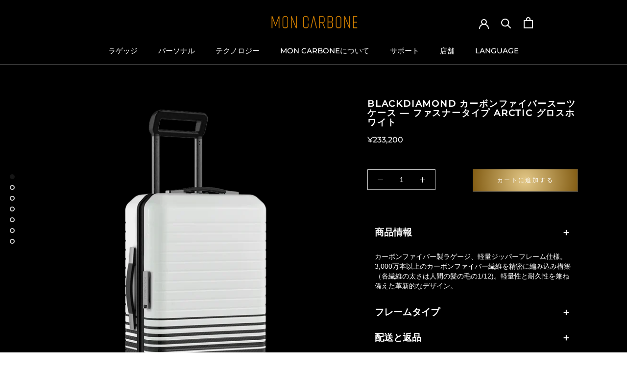

--- FILE ---
content_type: text/html; charset=utf-8
request_url: https://moncarbone.co.jp/products/blackdiamond%E7%A2%B3%E7%BA%96%E7%B6%AD%E8%A1%8C%E6%9D%8E%E7%AE%B1%E6%8B%89%E9%8D%8A%E7%89%88-%E6%A5%B5%E5%9C%B0%E7%99%BD
body_size: 92780
content:
<!doctype html>

<html class="no-js" lang="ja">
  <head>
<link rel="alternate" hreflang="ja" href="https://moncarbone.co.jp/" />
<link rel="alternate" hreflang="zh-TW" href="https://tw.moncarbone.com/" />
<link rel="alternate" hreflang="x-default" href="https://moncarbone.com/" />
    <!-- Google Tag Manager -->
<script>(function(w,d,s,l,i){w[l]=w[l]||[];w[l].push({'gtm.start':
new Date().getTime(),event:'gtm.js'});var f=d.getElementsByTagName(s)[0],
j=d.createElement(s),dl=l!='dataLayer'?'&l='+l:'';j.async=true;j.src=
'https://www.googletagmanager.com/gtm.js?id='+i+dl;f.parentNode.insertBefore(j,f);
})(window,document,'script','dataLayer','GTM-PWQLQ6V');</script>
<!-- End Google Tag Manager -->
    <!-- Twitter universal website tag code -->
<script>
!function(e,t,n,s,u,a){e.twq||(s=e.twq=function(){s.exe?s.exe.apply(s,arguments):s.queue.push(arguments);
},s.version='1.1',s.queue=[],u=t.createElement(n),u.async=!0,u.src='//static.ads-twitter.com/uwt.js',
a=t.getElementsByTagName(n)[0],a.parentNode.insertBefore(u,a))}(window,document,'script')
// Insert Twitter Pixel ID and Standard Event data below
twq('init','o8248');
twq('track','PageView');
</script>
<!-- End Twitter universal website tag code -->
    <!-- Twitter conversion tracking event code -->
<script type="text/javascript">
  twq('event', 'tw-pn5uk-pna9m');
</script>
<!-- End Twitter conversion tracking event code -->
<!-- Twitter conversion tracking base code -->
<script>
!function(e,t,n,s,u,a){e.twq||(s=e.twq=function(){s.exe?s.exe.apply(s,arguments):s.queue.push(arguments);
},s.version='1.1',s.queue=[],u=t.createElement(n),u.async=!0,u.src='https://static.ads-twitter.com/uwt.js',
a=t.getElementsByTagName(n)[0],a.parentNode.insertBefore(u,a))}(window,document,'script');
twq('config','pn5uk');
</script>
<!-- End Twitter conversion tracking base code -->
    <!-- Twitter conversion tracking event code -->
<script type="text/javascript">
  // Insert Twitter Event ID
  twq('event', 'tw-pn5uk-pn5uk', {
  });
</script>
<!-- End Twitter conversion tracking event code -->
   
  
    

     
	<script src='https://cdn.shopify.com/s/files/1/0411/8639/4277/t/11/assets/spotlight.js'></script>

    <link href='https://cdn.shopify.com/s/files/1/0411/8639/4277/t/11/assets/ymq-option.css' rel='stylesheet'> 

	<link href='https://option.ymq.cool/option/bottom.css' rel='stylesheet'> 

	<style id="ymq-jsstyle"></style> 

	<script> 
		window.best_option = window.best_option || {}; 

		best_option.shop = `mon-carbone-japan.myshopify.com`; 

		best_option.page = `product`; 

		best_option.ymq_option_branding = {}; 
		  
			best_option.ymq_option_branding = {"button":{"--button-background-checked-color":"#000000","--button-background-color":"#FFFFFF","--button-background-disabled-color":"#FFFFFF","--button-border-checked-color":"#000000","--button-border-color":"#000000","--button-border-disabled-color":"#000000","--button-font-checked-color":"#FFFFFF","--button-font-disabled-color":"#cccccc","--button-font-color":"#000000","--button-border-radius":"0","--button-font-size":"14","--button-line-height":"20","--button-margin-l-r":"4","--button-margin-u-d":"4","--button-padding-l-r":"16","--button-padding-u-d":"8"},"radio":{"--radio-border-color":"#BBC1E1","--radio-border-checked-color":"#BBC1E1","--radio-border-disabled-color":"#BBC1E1","--radio-border-hover-color":"#BBC1E1","--radio-background-color":"#FFFFFF","--radio-background-checked-color":"#275EFE","--radio-background-disabled-color":"#E1E6F9","--radio-background-hover-color":"#FFFFFF","--radio-inner-color":"#E1E6F9","--radio-inner-checked-color":"#FFFFFF","--radio-inner-disabled-color":"#FFFFFF"},"input":{"--input-background-checked-color":"#FFFFFF","--input-background-color":"#FFFFFF","--input-border-checked-color":"#000000","--input-border-color":"#000000","--input-font-checked-color":"#000000","--input-font-color":"#000000","--input-border-radius":"0","--input-font-size":"14","--input-padding-l-r":"16","--input-padding-u-d":"9","--input-width":"100","--input-max-width":"400"},"select":{"--select-border-color":"#000000","--select-border-checked-color":"#000000","--select-background-color":"#FFFFFF","--select-background-checked-color":"#FFFFFF","--select-font-color":"#000000","--select-font-checked-color":"#000000","--select-option-background-color":"#FFFFFF","--select-option-background-checked-color":"#F5F9FF","--select-option-background-disabled-color":"#FFFFFF","--select-option-font-color":"#000000","--select-option-font-checked-color":"#000000","--select-option-font-disabled-color":"#CCCCCC","--select-padding-u-d":"9","--select-padding-l-r":"16","--select-option-padding-u-d":"9","--select-option-padding-l-r":"16","--select-width":"100","--select-max-width":"400","--select-font-size":"14","--select-border-radius":"0"},"multiple":{"--multiple-background-color":"#F5F9FF","--multiple-font-color":"#000000","--multiple-padding-u-d":"2","--multiple-padding-l-r":"8","--multiple-font-size":"12","--multiple-border-radius":"0"},"img":{"--img-border-color":"#E1E1E1","--img-border-checked-color":"#000000","--img-border-disabled-color":"#000000","--img-width":"50","--img-height":"50","--img-margin-u-d":"2","--img-margin-l-r":"2","--img-border-radius":"4"},"upload":{"--upload-background-color":"#409EFF","--upload-font-color":"#FFFFFF","--upload-border-color":"#409EFF","--upload-padding-u-d":"12","--upload-padding-l-r":"20","--upload-font-size":"12","--upload-border-radius":"4"},"cart":{"--cart-border-color":"#000000","--buy-border-color":"#000000","--cart-border-hover-color":"#000000","--buy-border-hover-color":"#000000","--cart-background-color":"#000000","--buy-background-color":"#000000","--cart-background-hover-color":"#000000","--buy-background-hover-color":"#000000","--cart-font-color":"#FFFFFF","--buy-font-color":"#FFFFFF","--cart-font-hover-color":"#FFFFFF","--buy-font-hover-color":"#FFFFFF","--cart-padding-u-d":"12","--cart-padding-l-r":"16","--buy-padding-u-d":"12","--buy-padding-l-r":"16","--cart-margin-u-d":"4","--cart-margin-l-r":"0","--buy-margin-u-d":"4","--buy-margin-l-r":"0","--cart-width":"100","--cart-max-width":"800","--buy-width":"100","--buy-max-width":"800","--cart-font-size":"14","--cart-border-radius":"0","--buy-font-size":"14","--buy-border-radius":"0"},"quantity":{"--quantity-border-color":"#A6A3A3","--quantity-font-color":"#000000","--quantity-background-color":"#FFFFFF","--quantity-width":"150","--quantity-height":"40","--quantity-font-size":"14","--quantity-border-radius":"0"},"global":{"--global-title-color":"#000000","--global-help-color":"#000000","--global-error-color":"#DC3545","--global-title-font-size":"14","--global-help-font-size":"12","--global-error-font-size":"12","--global-margin-top":"0","--global-margin-bottom":"20","--global-margin-left":"0","--global-margin-right":"0","--global-title-margin-top":"0","--global-title-margin-bottom":"5","--global-title-margin-left":"0","--global-title-margin-right":"0","--global-help-margin-top":"5","--global-help-margin-bottom":"0","--global-help-margin-left":"0","--global-help-margin-right":"0","--global-error-margin-top":"5","--global-error-margin-bottom":"0","--global-error-margin-left":"0","--global-error-margin-right":"0"},"discount":{"--new-discount-normal-color":"#1878B9","--new-discount-error-color":"#E22120","--new-discount-layout":"flex-end"},"lan":{"require":"This is a required field.","email":"Please enter a valid email address.","phone":"Please enter the correct phone.","number":"Please enter an number.","integer":"Please enter an integer.","min_char":"Please enter no less than %s characters.","max_char":"Please enter no more than %s characters.","max_s":"Please choose less than %s options.","min_s":"Please choose more than %s options.","total_s":"Please choose %s options.","min":"Please enter no less than %s.","max":"Please enter no more than %s.","currency":"JPY","sold_out":"sold out","please_choose":"Please choose","add_to_cart":"ADD TO CART","buy_it_now":"BUY IT NOW","add_price_text":"Selection will add %s to the price","discount_code":"Discount code","application":"Apply","discount_error1":"Enter a valid discount code","discount_error2":"discount code isn't valid for the items in your cart"},"price":{"--price-border-color":"#000000","--price-background-color":"#FFFFFF","--price-font-color":"#000000","--price-price-font-color":"#03de90","--price-padding-u-d":"9","--price-padding-l-r":"16","--price-width":"100","--price-max-width":"400","--price-font-size":"14","--price-border-radius":"0"},"extra":{"is_show":"0","plan":"1","quantity-box":"0","price-value":"3,4,15,6,16,7","variant-original-margin-bottom":"15","strong-dorp-down":0,"radio-unchecked":1,"img-option-bigger":1,"add-button-reload":1,"buy-now-new":1,"open-theme-buy-now":1,"open-theme-ajax-cart":1,"free_plan":0,"timestamp":1647853430,"new":2}}; 
		 

		best_option.ymq_option_settings = {}; 
		
	        
		best_option.product = {"id":8100857250021,"title":"BLACKDIAMOND カーボンファイバースーツケース — ファスナータイプ Arctic グロスホワイト","handle":"blackdiamond碳纖維行李箱拉鍊版-極地白","description":"\u003cstyle\u003e\n:root {\n    --button-background: #ffffff;\n}\n.Button--primary, \n.shopify-payment-button__button--unbranded, \n.spr-button-primary:not(input), \n.spr-summary-actions-newreview {\n    border-color: #444444;\n}\n.Rte a:not(.Button), \n.Text--subdued, \n.features--heading-small .Rte h2, \n.features--heading-small .u-h2 {\n    color: #ffffff;\n}\n.Product__InfoWrapper {\n    position: absolute;\n    right: 0;\n    top: 0;\n    height: 100%;\n    color: #ffffff;\n    background: #000000;\n}\n.panel p {\n    margin-bottom: 20px;\n    background-color: #000000;\n    border: none !important;\n    border-radius: 4px;\n    box-shadow: none;\n    color: #ffffff;\n}\n.panel-group .panel {\n    margin-bottom: 0;\n    border-radius: 4px;\n    background: #000000;\n}\n.panel-default\u003e.panel-heading {\n    background-color: #000000 !important;\n}\n.panel {\n    border: none !important;\n}\n.Rte a:not(.Button):hover {\n    color: #e3c062;\n}\n.features--heading-small .u-h4, \n.features--heading-small .Rte h4 {\n    display: inline !important;\n}\n.PageContainer {\n    background: #000000;\n}\n.panel-default\u003e.panel-heading+.panel-collapse\u003e.panel-body {\n    border-top-color: #585858 !important;\n}\n\u003c\/style\u003e\n\u003cp\u003e\u003clink href=\"https:\/\/cdnjs.cloudflare.com\/ajax\/libs\/twitter-bootstrap\/3.3.7\/css\/bootstrap.min.css\" rel=\"stylesheet\"\u003e \u003cscript src=\"https:\/\/cdnjs.cloudflare.com\/ajax\/libs\/jquery\/3.2.1\/jquery.min.js\"\u003e\u003c\/script\u003e \u003cscript src=\"https:\/\/cdnjs.cloudflare.com\/ajax\/libs\/twitter-bootstrap\/3.3.7\/js\/bootstrap.min.js\"\u003e\u003c\/script\u003e\u003c\/p\u003e\n\u003cdiv style=\"background: #000000;\"\u003e\n\u003cdiv class=\"panel-group\" id=\"accordion\"\u003e\n\u003c!-- 商品情報 (Product Information) --\u003e\n\u003csection class=\"panel panel-default\"\u003e\u003cheader class=\"panel-heading\"\u003e\u003cb class=\"panel-title\"\u003e \u003ca style=\"color: #ffffff;\" class=\"accordion-toggle collapsed\" data-toggle=\"collapse\" data-parent=\"#accordion\" href=\"#post1\"\u003e商品情報\u003c\/a\u003e \u003c\/b\u003e\u003c\/header\u003e\u003cfooter class=\"panel-collapse collapse in\" id=\"post1\"\u003e\n\u003cdiv class=\"panel-body\"\u003e\n\u003cp\u003eカーボンファイバー製ラゲージ、軽量ジッパーフレーム仕様。3,000万本以上のカーボンファイバー繊維を精密に編み込み構築（各繊維の太さは人間の髪の毛の1\/12)。軽量性と耐久性を兼ね備えた革新的なデザイン。\u003c\/p\u003e\n\u003c\/div\u003e\n\u003c\/footer\u003e\u003c\/section\u003e\n\u003c!-- カスタマイズ プロセス (Customization Process) --\u003e\u003c!-- フレームタイプ (Frame Type) --\u003e\n\u003csection class=\"panel panel-default\"\u003e\u003cheader class=\"panel-heading\"\u003e\u003cb class=\"panel-title\"\u003e \u003ca style=\"color: #ffffff;\" class=\"accordion-toggle collapsed\" data-toggle=\"collapse\" data-parent=\"#accordion\" href=\"#post3\"\u003eフレームタイプ\u003c\/a\u003e \u003c\/b\u003e\u003c\/header\u003e\u003cfooter id=\"post3\" class=\"panel-collapse collapse\"\u003e\n\u003cdiv class=\"panel-body\"\u003e\n\u003cul\u003e\n\u003cli\u003eサイズ：55.5 x 36.5 x 23 cm\u003c\/li\u003e\n\u003cli\u003e重さ：3.4 kg\u003c\/li\u003e\n\u003cli\u003e内容量：41 L\u003c\/li\u003e\n\u003cli\u003e素材：リアルカーボンファイバー（外装）、ポリエステル（内装）\u003c\/li\u003e\n\u003cli\u003e色：ステルスブラック、ミッドナイトブラック、ミッドナイトグリーン\u003c\/li\u003e\n\u003c\/ul\u003e\n\u003c\/div\u003e\n\u003c\/footer\u003e\u003c\/section\u003e\n\u003c!-- 配送と返品 (Shipping \u0026 Returns) --\u003e\n\u003csection class=\"panel panel-default\"\u003e\u003cheader class=\"panel-heading\"\u003e\u003cb class=\"panel-title\"\u003e \u003ca style=\"color: #ffffff;\" class=\"accordion-toggle collapsed\" data-toggle=\"collapse\" data-parent=\"#accordion\" href=\"#post4\"\u003e配送と返品\u003c\/a\u003e \u003c\/b\u003e\u003c\/header\u003e\u003cfooter class=\"panel-collapse collapse\" id=\"post4\"\u003e\n\u003cdiv class=\"panel-body\"\u003e\n\u003cp\u003e商品購入から７日間以内であれば返品が可能です。詳しくはEメール info@moncarbone.co.jp または公式HP返品申請フォームからお問い合わせください。返品における輸送費はお客様負担となります。\u003c\/p\u003e\n\u003cp\u003e\u003ca style=\"text-decoration: underline; color: #e3c062;\" href=\"https:\/\/moncarbone.co.jp\/pages\/shipping-returns\" target=\"_blank\"\u003eこちら\u003c\/a\u003eから詳細をご覧いただけます。\u003c\/p\u003e\n\u003c\/div\u003e\n\u003c\/footer\u003e\u003c\/section\u003e\n\u003c!-- 保証について (Warranty) --\u003e\n\u003csection class=\"panel panel-default\"\u003e\u003cheader class=\"panel-heading\"\u003e\u003cb class=\"panel-title\"\u003e \u003ca style=\"color: #ffffff;\" class=\"accordion-toggle collapsed\" data-toggle=\"collapse\" data-parent=\"#accordion\" href=\"#post5\"\u003e保証について\u003c\/a\u003e \u003c\/b\u003e\u003c\/header\u003e\u003cfooter class=\"panel-collapse collapse\" id=\"post5\"\u003e\n\u003cdiv class=\"panel-body\"\u003e\n\u003cp\u003eオンライン登録を行ったお客様には、ご購入日（製品保証起算日）から5年間の保証をご利用いただけます。\u003c\/p\u003e\n\u003cp\u003e商品の写真は、できるだけ実物の色に近くなるように努めておりますが、お使いの環境（モニター、ブラウザ等）の違いにより、実物と若干異なる場合があります。\u003c\/p\u003e\n\u003cp\u003e\u003ca style=\"text-decoration: underline; color: #e3c062;\" href=\"https:\/\/moncarbone.co.jp\/pages\/warranty\" target=\"_blank\"\u003eこちら\u003c\/a\u003eから詳細をご覧いただけます。\u003c\/p\u003e\n\u003c\/div\u003e\n\u003c\/footer\u003e\u003c\/section\u003e\n\u003c\/div\u003e\n\u003c\/div\u003e","published_at":"2022-11-11T09:53:38+08:00","created_at":"2022-11-04T14:43:34+08:00","vendor":"MON CARBONE Japan","type":"","tags":[],"price":23320000,"price_min":23320000,"price_max":23320000,"available":true,"price_varies":false,"compare_at_price":null,"compare_at_price_min":0,"compare_at_price_max":0,"compare_at_price_varies":false,"variants":[{"id":43649297285349,"title":"Default Title","option1":"Default Title","option2":null,"option3":null,"sku":"BD22WG02","requires_shipping":true,"taxable":true,"featured_image":null,"available":true,"name":"BLACKDIAMOND カーボンファイバースーツケース — ファスナータイプ Arctic グロスホワイト","public_title":null,"options":["Default Title"],"price":23320000,"weight":5000,"compare_at_price":null,"inventory_management":null,"barcode":"4714123733580","requires_selling_plan":false,"selling_plan_allocations":[]}],"images":["\/\/moncarbone.co.jp\/cdn\/shop\/files\/03.png?v=1689573776","\/\/moncarbone.co.jp\/cdn\/shop\/files\/04.png?v=1689573776","\/\/moncarbone.co.jp\/cdn\/shop\/products\/2-1_e0b88f1e-1180-44d3-a2fb-ca6b326ba9da.png?v=1689573776","\/\/moncarbone.co.jp\/cdn\/shop\/products\/4-1_ecd23687-1e3f-410f-90a8-ac2a48a019e5.png?v=1689573776","\/\/moncarbone.co.jp\/cdn\/shop\/products\/5-1_821185a1-d2c6-40d5-a40d-681558b009c1.png?v=1689573776","\/\/moncarbone.co.jp\/cdn\/shop\/products\/kv___open_52c096c4-ede4-47e4-b5b0-f4ecdf0f2c32.jpg?v=1689573776","\/\/moncarbone.co.jp\/cdn\/shop\/products\/1-1.png?v=1689573776"],"featured_image":"\/\/moncarbone.co.jp\/cdn\/shop\/files\/03.png?v=1689573776","options":["Title"],"media":[{"alt":null,"id":32738344009957,"position":1,"preview_image":{"aspect_ratio":1.0,"height":1000,"width":1000,"src":"\/\/moncarbone.co.jp\/cdn\/shop\/files\/03.png?v=1689573776"},"aspect_ratio":1.0,"height":1000,"media_type":"image","src":"\/\/moncarbone.co.jp\/cdn\/shop\/files\/03.png?v=1689573776","width":1000},{"alt":null,"id":32738344042725,"position":2,"preview_image":{"aspect_ratio":1.0,"height":1000,"width":1000,"src":"\/\/moncarbone.co.jp\/cdn\/shop\/files\/04.png?v=1689573776"},"aspect_ratio":1.0,"height":1000,"media_type":"image","src":"\/\/moncarbone.co.jp\/cdn\/shop\/files\/04.png?v=1689573776","width":1000},{"alt":null,"id":31519575343333,"position":3,"preview_image":{"aspect_ratio":1.0,"height":800,"width":800,"src":"\/\/moncarbone.co.jp\/cdn\/shop\/products\/2-1_e0b88f1e-1180-44d3-a2fb-ca6b326ba9da.png?v=1689573776"},"aspect_ratio":1.0,"height":800,"media_type":"image","src":"\/\/moncarbone.co.jp\/cdn\/shop\/products\/2-1_e0b88f1e-1180-44d3-a2fb-ca6b326ba9da.png?v=1689573776","width":800},{"alt":null,"id":31519575376101,"position":4,"preview_image":{"aspect_ratio":1.0,"height":800,"width":800,"src":"\/\/moncarbone.co.jp\/cdn\/shop\/products\/4-1_ecd23687-1e3f-410f-90a8-ac2a48a019e5.png?v=1689573776"},"aspect_ratio":1.0,"height":800,"media_type":"image","src":"\/\/moncarbone.co.jp\/cdn\/shop\/products\/4-1_ecd23687-1e3f-410f-90a8-ac2a48a019e5.png?v=1689573776","width":800},{"alt":null,"id":31519575408869,"position":5,"preview_image":{"aspect_ratio":1.0,"height":800,"width":800,"src":"\/\/moncarbone.co.jp\/cdn\/shop\/products\/5-1_821185a1-d2c6-40d5-a40d-681558b009c1.png?v=1689573776"},"aspect_ratio":1.0,"height":800,"media_type":"image","src":"\/\/moncarbone.co.jp\/cdn\/shop\/products\/5-1_821185a1-d2c6-40d5-a40d-681558b009c1.png?v=1689573776","width":800},{"alt":null,"id":31519575441637,"position":6,"preview_image":{"aspect_ratio":1.0,"height":900,"width":900,"src":"\/\/moncarbone.co.jp\/cdn\/shop\/products\/kv___open_52c096c4-ede4-47e4-b5b0-f4ecdf0f2c32.jpg?v=1689573776"},"aspect_ratio":1.0,"height":900,"media_type":"image","src":"\/\/moncarbone.co.jp\/cdn\/shop\/products\/kv___open_52c096c4-ede4-47e4-b5b0-f4ecdf0f2c32.jpg?v=1689573776","width":900},{"alt":null,"id":31519575277797,"position":7,"preview_image":{"aspect_ratio":1.0,"height":1000,"width":1000,"src":"\/\/moncarbone.co.jp\/cdn\/shop\/products\/1-1.png?v=1689573776"},"aspect_ratio":1.0,"height":1000,"media_type":"image","src":"\/\/moncarbone.co.jp\/cdn\/shop\/products\/1-1.png?v=1689573776","width":1000}],"requires_selling_plan":false,"selling_plan_groups":[],"content":"\u003cstyle\u003e\n:root {\n    --button-background: #ffffff;\n}\n.Button--primary, \n.shopify-payment-button__button--unbranded, \n.spr-button-primary:not(input), \n.spr-summary-actions-newreview {\n    border-color: #444444;\n}\n.Rte a:not(.Button), \n.Text--subdued, \n.features--heading-small .Rte h2, \n.features--heading-small .u-h2 {\n    color: #ffffff;\n}\n.Product__InfoWrapper {\n    position: absolute;\n    right: 0;\n    top: 0;\n    height: 100%;\n    color: #ffffff;\n    background: #000000;\n}\n.panel p {\n    margin-bottom: 20px;\n    background-color: #000000;\n    border: none !important;\n    border-radius: 4px;\n    box-shadow: none;\n    color: #ffffff;\n}\n.panel-group .panel {\n    margin-bottom: 0;\n    border-radius: 4px;\n    background: #000000;\n}\n.panel-default\u003e.panel-heading {\n    background-color: #000000 !important;\n}\n.panel {\n    border: none !important;\n}\n.Rte a:not(.Button):hover {\n    color: #e3c062;\n}\n.features--heading-small .u-h4, \n.features--heading-small .Rte h4 {\n    display: inline !important;\n}\n.PageContainer {\n    background: #000000;\n}\n.panel-default\u003e.panel-heading+.panel-collapse\u003e.panel-body {\n    border-top-color: #585858 !important;\n}\n\u003c\/style\u003e\n\u003cp\u003e\u003clink href=\"https:\/\/cdnjs.cloudflare.com\/ajax\/libs\/twitter-bootstrap\/3.3.7\/css\/bootstrap.min.css\" rel=\"stylesheet\"\u003e \u003cscript src=\"https:\/\/cdnjs.cloudflare.com\/ajax\/libs\/jquery\/3.2.1\/jquery.min.js\"\u003e\u003c\/script\u003e \u003cscript src=\"https:\/\/cdnjs.cloudflare.com\/ajax\/libs\/twitter-bootstrap\/3.3.7\/js\/bootstrap.min.js\"\u003e\u003c\/script\u003e\u003c\/p\u003e\n\u003cdiv style=\"background: #000000;\"\u003e\n\u003cdiv class=\"panel-group\" id=\"accordion\"\u003e\n\u003c!-- 商品情報 (Product Information) --\u003e\n\u003csection class=\"panel panel-default\"\u003e\u003cheader class=\"panel-heading\"\u003e\u003cb class=\"panel-title\"\u003e \u003ca style=\"color: #ffffff;\" class=\"accordion-toggle collapsed\" data-toggle=\"collapse\" data-parent=\"#accordion\" href=\"#post1\"\u003e商品情報\u003c\/a\u003e \u003c\/b\u003e\u003c\/header\u003e\u003cfooter class=\"panel-collapse collapse in\" id=\"post1\"\u003e\n\u003cdiv class=\"panel-body\"\u003e\n\u003cp\u003eカーボンファイバー製ラゲージ、軽量ジッパーフレーム仕様。3,000万本以上のカーボンファイバー繊維を精密に編み込み構築（各繊維の太さは人間の髪の毛の1\/12)。軽量性と耐久性を兼ね備えた革新的なデザイン。\u003c\/p\u003e\n\u003c\/div\u003e\n\u003c\/footer\u003e\u003c\/section\u003e\n\u003c!-- カスタマイズ プロセス (Customization Process) --\u003e\u003c!-- フレームタイプ (Frame Type) --\u003e\n\u003csection class=\"panel panel-default\"\u003e\u003cheader class=\"panel-heading\"\u003e\u003cb class=\"panel-title\"\u003e \u003ca style=\"color: #ffffff;\" class=\"accordion-toggle collapsed\" data-toggle=\"collapse\" data-parent=\"#accordion\" href=\"#post3\"\u003eフレームタイプ\u003c\/a\u003e \u003c\/b\u003e\u003c\/header\u003e\u003cfooter id=\"post3\" class=\"panel-collapse collapse\"\u003e\n\u003cdiv class=\"panel-body\"\u003e\n\u003cul\u003e\n\u003cli\u003eサイズ：55.5 x 36.5 x 23 cm\u003c\/li\u003e\n\u003cli\u003e重さ：3.4 kg\u003c\/li\u003e\n\u003cli\u003e内容量：41 L\u003c\/li\u003e\n\u003cli\u003e素材：リアルカーボンファイバー（外装）、ポリエステル（内装）\u003c\/li\u003e\n\u003cli\u003e色：ステルスブラック、ミッドナイトブラック、ミッドナイトグリーン\u003c\/li\u003e\n\u003c\/ul\u003e\n\u003c\/div\u003e\n\u003c\/footer\u003e\u003c\/section\u003e\n\u003c!-- 配送と返品 (Shipping \u0026 Returns) --\u003e\n\u003csection class=\"panel panel-default\"\u003e\u003cheader class=\"panel-heading\"\u003e\u003cb class=\"panel-title\"\u003e \u003ca style=\"color: #ffffff;\" class=\"accordion-toggle collapsed\" data-toggle=\"collapse\" data-parent=\"#accordion\" href=\"#post4\"\u003e配送と返品\u003c\/a\u003e \u003c\/b\u003e\u003c\/header\u003e\u003cfooter class=\"panel-collapse collapse\" id=\"post4\"\u003e\n\u003cdiv class=\"panel-body\"\u003e\n\u003cp\u003e商品購入から７日間以内であれば返品が可能です。詳しくはEメール info@moncarbone.co.jp または公式HP返品申請フォームからお問い合わせください。返品における輸送費はお客様負担となります。\u003c\/p\u003e\n\u003cp\u003e\u003ca style=\"text-decoration: underline; color: #e3c062;\" href=\"https:\/\/moncarbone.co.jp\/pages\/shipping-returns\" target=\"_blank\"\u003eこちら\u003c\/a\u003eから詳細をご覧いただけます。\u003c\/p\u003e\n\u003c\/div\u003e\n\u003c\/footer\u003e\u003c\/section\u003e\n\u003c!-- 保証について (Warranty) --\u003e\n\u003csection class=\"panel panel-default\"\u003e\u003cheader class=\"panel-heading\"\u003e\u003cb class=\"panel-title\"\u003e \u003ca style=\"color: #ffffff;\" class=\"accordion-toggle collapsed\" data-toggle=\"collapse\" data-parent=\"#accordion\" href=\"#post5\"\u003e保証について\u003c\/a\u003e \u003c\/b\u003e\u003c\/header\u003e\u003cfooter class=\"panel-collapse collapse\" id=\"post5\"\u003e\n\u003cdiv class=\"panel-body\"\u003e\n\u003cp\u003eオンライン登録を行ったお客様には、ご購入日（製品保証起算日）から5年間の保証をご利用いただけます。\u003c\/p\u003e\n\u003cp\u003e商品の写真は、できるだけ実物の色に近くなるように努めておりますが、お使いの環境（モニター、ブラウザ等）の違いにより、実物と若干異なる場合があります。\u003c\/p\u003e\n\u003cp\u003e\u003ca style=\"text-decoration: underline; color: #e3c062;\" href=\"https:\/\/moncarbone.co.jp\/pages\/warranty\" target=\"_blank\"\u003eこちら\u003c\/a\u003eから詳細をご覧いただけます。\u003c\/p\u003e\n\u003c\/div\u003e\n\u003c\/footer\u003e\u003c\/section\u003e\n\u003c\/div\u003e\n\u003c\/div\u003e"}; 

		best_option.ymq_has_only_default_variant = true; 
		 

		best_option.ymq_status = {}; 
		 

		best_option.ymq_variantjson = {}; 
		 

		best_option.ymq_option_data = {}; 
		
	        
	    best_option.ymq_variant_condition = {}; 
		

		best_option.ymq_option_condition = {}; 
		 

	    best_option.ymq_option_template = {};
		best_option.ymq_option_template_condition = {}; 
	    
	    
	    

        
            best_option.ymq_option_template_sort = `1`;
        

        
            best_option.ymq_option_template_sort_before = false;
        
        
        best_option.ymq_option_template_c_t = {};
  		best_option.ymq_option_template_condition_c_t = {};
        
            
            
                
                
            
        

        



	</script>

	<script src='https://options.ymq.cool/option/best-options.js'></script>
 



<meta name="smart-seo-integrated" content="true" /><title>BLACKDIAMOND カーボンファイバースーツケース — ファスナータイプ Arctic グロスホワイト</title>
<meta name="description" content="商品情報 カーボンファイバー製ラゲージ、軽量ジッパーフレーム仕様。3,000万本以上のカーボンファイバー繊維を精密に編み込み構築（各繊維の太さは人間の髪の毛の1/12)。軽量性と耐久性を兼ね備えた革新的なデザイン。 フレームタイプ サイズ：55.5 x 36.5 x 23 cm 重さ：3.4 kg 内容量：41 L 素材：リアルカーボンファイバー（外装）、ポリエステル（内装） 色：ステルスブラック、ミッドナイトブラック、ミッドナイトグリーン 配送と返品 商品購入から７日間以内であれば返品が可能です。詳しくはEメール info@moncarbone.co.jp または公式HP返品申請フォームからお問い合わせください。返品における輸送費" />
<meta name="smartseo-keyword" content="" />
<meta name="smartseo-timestamp" content="0" /><meta charset="utf-8"> 
    <meta http-equiv="X-UA-Compatible" content="IE=edge,chrome=1">
    <meta name="viewport" content="width=device-width, initial-scale=1.0, height=device-height, minimum-scale=1.0, maximum-scale=1.0">
    <meta name="theme-color" content=""><!-- Global site tag (gtag.js) - Google Ads: 10785206767 --> 
    <script async src="https://www.googletagmanager.com/gtag/js?id=AW-10785206767"></script> 
    <script> window.dataLayer = window.dataLayer || []; function gtag(){dataLayer.push(arguments);} gtag('js', new Date()); gtag('config', 'AW-10785206767'); </script><link rel="canonical" href=""><link rel="shortcut icon" href="//moncarbone.co.jp/cdn/shop/files/Logo-1118_96x.png?v=1731916757" type="image/png"><meta property="og:type" content="product">
  <meta property="og:title" content="BLACKDIAMOND カーボンファイバースーツケース — ファスナータイプ Arctic グロスホワイト"><meta property="og:image" content="http://moncarbone.co.jp/cdn/shop/files/03.png?v=1689573776">
    <meta property="og:image:secure_url" content="https://moncarbone.co.jp/cdn/shop/files/03.png?v=1689573776">
    <meta property="og:image:width" content="1000">
    <meta property="og:image:height" content="1000"><meta property="product:price:amount" content="233,200">
  <meta property="product:price:currency" content="JPY"><meta property="og:description" content="商品情報 カーボンファイバー製ラゲージ、軽量ジッパーフレーム仕様。3,000万本以上のカーボンファイバー繊維を精密に編み込み構築（各繊維の太さは人間の髪の毛の1/12)。軽量性と耐久性を兼ね備えた革新的なデザイン。 フレームタイプ サイズ：55.5 x 36.5 x 23 cm 重さ：3.4 kg 内容量：41 L 素材：リアルカーボンファイバー（外装）、ポリエステル（内装） 色：ステルスブラック、ミッドナイトブラック、ミッドナイトグリーン 配送と返品 商品購入から７日間以内であれば返品が可能です。詳しくはEメール info@moncarbone.co.jp または公式HP返品申請フォームからお問い合わせください。返品における輸送費"><meta property="og:url" content="https://moncarbone.co.jp/products/blackdiamond%e7%a2%b3%e7%ba%96%e7%b6%ad%e8%a1%8c%e6%9d%8e%e7%ae%b1%e6%8b%89%e9%8d%8a%e7%89%88-%e6%a5%b5%e5%9c%b0%e7%99%bd">
<meta property="og:site_name" content="MON CARBONE Japan "><meta name="twitter:card" content="summary"><meta name="twitter:title" content="BLACKDIAMOND カーボンファイバースーツケース — ファスナータイプ Arctic グロスホワイト">
  <meta name="twitter:description" content="
  



 商品情報 

カーボンファイバー製ラゲージ、軽量ジッパーフレーム仕様。3,000万本以上のカーボンファイバー繊維を精密に編み込み構築（各繊維の太さは人間の髪の毛の1/12)。軽量性と耐久性を兼ね備えた革新的なデザイン。



 フレームタイプ 


サイズ：55.5 x 36.5 x 23 cm
重さ：3.4 kg
内容量：41 L
素材：リアルカーボンファイバー（外装）、ポリエステル（内装）
色：ステルスブラック、ミッドナイトブラック、ミッドナイトグリーン




 配送と返品 

商品購入から７日間以内であれば返品が可能です。詳しくはEメール info@moncarbone.co.jp または公式HP返品申請フォームからお問い合わせください。返品における輸送費はお客様負担となります。
こちらから詳細をご覧いただけます。



 保証について 

オンライン登録を行ったお客様には、ご購入日（製品保証起算日）から5年間の保証をご利用いただけます。
商品の写真は、できるだけ実物の色に近くなるように努めておりますが、お使いの環境（モニター、ブラウザ等）の違いにより、実物と若干異なる場合があります。
こちらから詳細をご覧いただけます。



">
  <meta name="twitter:image" content="https://moncarbone.co.jp/cdn/shop/files/03_600x600_crop_center.png?v=1689573776">
    <style>
  @font-face {
  font-family: Montserrat;
  font-weight: 500;
  font-style: normal;
  font-display: fallback;
  src: url("//moncarbone.co.jp/cdn/fonts/montserrat/montserrat_n5.07ef3781d9c78c8b93c98419da7ad4fbeebb6635.woff2") format("woff2"),
       url("//moncarbone.co.jp/cdn/fonts/montserrat/montserrat_n5.adf9b4bd8b0e4f55a0b203cdd84512667e0d5e4d.woff") format("woff");
}

  @font-face {
  font-family: "Nunito Sans";
  font-weight: 400;
  font-style: normal;
  font-display: fallback;
  src: url("//moncarbone.co.jp/cdn/fonts/nunito_sans/nunitosans_n4.0276fe080df0ca4e6a22d9cb55aed3ed5ba6b1da.woff2") format("woff2"),
       url("//moncarbone.co.jp/cdn/fonts/nunito_sans/nunitosans_n4.b4964bee2f5e7fd9c3826447e73afe2baad607b7.woff") format("woff");
}


  @font-face {
  font-family: "Nunito Sans";
  font-weight: 700;
  font-style: normal;
  font-display: fallback;
  src: url("//moncarbone.co.jp/cdn/fonts/nunito_sans/nunitosans_n7.25d963ed46da26098ebeab731e90d8802d989fa5.woff2") format("woff2"),
       url("//moncarbone.co.jp/cdn/fonts/nunito_sans/nunitosans_n7.d32e3219b3d2ec82285d3027bd673efc61a996c8.woff") format("woff");
}

  @font-face {
  font-family: "Nunito Sans";
  font-weight: 400;
  font-style: italic;
  font-display: fallback;
  src: url("//moncarbone.co.jp/cdn/fonts/nunito_sans/nunitosans_i4.6e408730afac1484cf297c30b0e67c86d17fc586.woff2") format("woff2"),
       url("//moncarbone.co.jp/cdn/fonts/nunito_sans/nunitosans_i4.c9b6dcbfa43622b39a5990002775a8381942ae38.woff") format("woff");
}

  @font-face {
  font-family: "Nunito Sans";
  font-weight: 700;
  font-style: italic;
  font-display: fallback;
  src: url("//moncarbone.co.jp/cdn/fonts/nunito_sans/nunitosans_i7.8c1124729eec046a321e2424b2acf328c2c12139.woff2") format("woff2"),
       url("//moncarbone.co.jp/cdn/fonts/nunito_sans/nunitosans_i7.af4cda04357273e0996d21184432bcb14651a64d.woff") format("woff");
}


  :root {
    --heading-font-family : Montserrat, sans-serif;
    --heading-font-weight : 500;
    --heading-font-style  : normal;

    --text-font-family : "Nunito Sans", sans-serif;
    --text-font-weight : 400;
    --text-font-style  : normal;

    --base-text-font-size   : 14px;
    --default-text-font-size: 14px;--background          : #efefef;
    --background-rgb      : 239, 239, 239;
    --light-background    : #ffffff;
    --light-background-rgb: 255, 255, 255;
    --heading-color       : #161616;
    --text-color          : #1c1b1b;
    --text-color-rgb      : 28, 27, 27;
    --text-color-light    : #6a6a6a;
    --text-color-light-rgb: 106, 106, 106;
    --link-color          : #6a6a6a;
    --link-color-rgb      : 106, 106, 106;
    --border-color        : #cfcfcf;
    --border-color-rgb    : 207, 207, 207;

    --button-background    : #1c1b1b;
    --button-background-rgb: 28, 27, 27;
    --button-text-color    : #ffffff;

    --header-background       : #ffffff;
    --header-heading-color    : #1c1b1b;
    --header-light-text-color : #6a6a6a;
    --header-border-color     : #dddddd;

    --footer-background    : #ffffff;
    --footer-text-color    : #6a6a6a;
    --footer-heading-color : #1c1b1b;
    --footer-border-color  : #e9e9e9;

    --navigation-background      : #1c1b1b;
    --navigation-background-rgb  : 28, 27, 27;
    --navigation-text-color      : #ffffff;
    --navigation-text-color-light: rgba(255, 255, 255, 0.5);
    --navigation-border-color    : rgba(255, 255, 255, 0.25);

    --newsletter-popup-background     : #1c1b1b;
    --newsletter-popup-text-color     : #ffffff;
    --newsletter-popup-text-color-rgb : 255, 255, 255;

    --secondary-elements-background       : #1c1b1b;
    --secondary-elements-background-rgb   : 28, 27, 27;
    --secondary-elements-text-color       : #ffffff;
    --secondary-elements-text-color-light : rgba(255, 255, 255, 0.5);
    --secondary-elements-border-color     : rgba(255, 255, 255, 0.25);

    --product-sale-price-color    : #f94c43;
    --product-sale-price-color-rgb: 249, 76, 67;

    /* Shopify related variables */
    --payment-terms-background-color: #efefef;

    /* Products */

    --horizontal-spacing-four-products-per-row: 60px;
        --horizontal-spacing-two-products-per-row : 60px;

    --vertical-spacing-four-products-per-row: 60px;
        --vertical-spacing-two-products-per-row : 75px;

    /* Animation */
    --drawer-transition-timing: cubic-bezier(0.645, 0.045, 0.355, 1);
    --header-base-height: 80px; /* We set a default for browsers that do not support CSS variables */

    /* Cursors */
    --cursor-zoom-in-svg    : url(//moncarbone.co.jp/cdn/shop/t/9/assets/cursor-zoom-in.svg?v=583842511631086311738823858);
    --cursor-zoom-in-2x-svg : url(//moncarbone.co.jp/cdn/shop/t/9/assets/cursor-zoom-in-2x.svg?v=114177265209245241921738823858);
  }
</style>

<script>
  // IE11 does not have support for CSS variables, so we have to polyfill them
  if (!(((window || {}).CSS || {}).supports && window.CSS.supports('(--a: 0)'))) {
    const script = document.createElement('script');
    script.type = 'text/javascript';
    script.src = 'https://cdn.jsdelivr.net/npm/css-vars-ponyfill@2';
    script.onload = function() {
      cssVars({});
    };

    document.getElementsByTagName('head')[0].appendChild(script);
  }
</script>

    <script>window.performance && window.performance.mark && window.performance.mark('shopify.content_for_header.start');</script><meta name="facebook-domain-verification" content="pv2j2fjk2roz5f6topyde7hvbnddw0">
<meta name="google-site-verification" content="95mtoLBVRpIUi6cadMDLhnc7CSbRM_o76RDerzKjfjw">
<meta id="shopify-digital-wallet" name="shopify-digital-wallet" content="/60129968357/digital_wallets/dialog">
<link rel="alternate" type="application/json+oembed" href="https://moncarbone.co.jp/products/blackdiamond%e7%a2%b3%e7%ba%96%e7%b6%ad%e8%a1%8c%e6%9d%8e%e7%ae%b1%e6%8b%89%e9%8d%8a%e7%89%88-%e6%a5%b5%e5%9c%b0%e7%99%bd.oembed">
<script async="async" src="/checkouts/internal/preloads.js?locale=ja-JP"></script>
<script id="shopify-features" type="application/json">{"accessToken":"d22f0102c91edae177eeef5843ac1c42","betas":["rich-media-storefront-analytics"],"domain":"moncarbone.co.jp","predictiveSearch":false,"shopId":60129968357,"locale":"ja"}</script>
<script>var Shopify = Shopify || {};
Shopify.shop = "mon-carbone-japan.myshopify.com";
Shopify.locale = "ja";
Shopify.currency = {"active":"JPY","rate":"1.0"};
Shopify.country = "JP";
Shopify.theme = {"name":"Jan Test","id":140778569957,"schema_name":"Prestige","schema_version":"5.2.0","theme_store_id":null,"role":"main"};
Shopify.theme.handle = "null";
Shopify.theme.style = {"id":null,"handle":null};
Shopify.cdnHost = "moncarbone.co.jp/cdn";
Shopify.routes = Shopify.routes || {};
Shopify.routes.root = "/";</script>
<script type="module">!function(o){(o.Shopify=o.Shopify||{}).modules=!0}(window);</script>
<script>!function(o){function n(){var o=[];function n(){o.push(Array.prototype.slice.apply(arguments))}return n.q=o,n}var t=o.Shopify=o.Shopify||{};t.loadFeatures=n(),t.autoloadFeatures=n()}(window);</script>
<script id="shop-js-analytics" type="application/json">{"pageType":"product"}</script>
<script defer="defer" async type="module" src="//moncarbone.co.jp/cdn/shopifycloud/shop-js/modules/v2/client.init-shop-cart-sync_Cun6Ba8E.ja.esm.js"></script>
<script defer="defer" async type="module" src="//moncarbone.co.jp/cdn/shopifycloud/shop-js/modules/v2/chunk.common_DGWubyOB.esm.js"></script>
<script type="module">
  await import("//moncarbone.co.jp/cdn/shopifycloud/shop-js/modules/v2/client.init-shop-cart-sync_Cun6Ba8E.ja.esm.js");
await import("//moncarbone.co.jp/cdn/shopifycloud/shop-js/modules/v2/chunk.common_DGWubyOB.esm.js");

  window.Shopify.SignInWithShop?.initShopCartSync?.({"fedCMEnabled":true,"windoidEnabled":true});

</script>
<script>(function() {
  var isLoaded = false;
  function asyncLoad() {
    if (isLoaded) return;
    isLoaded = true;
    var urls = ["https:\/\/cdn.shopify.com\/s\/files\/1\/0601\/2996\/8357\/t\/4\/assets\/loy_60129968357.js?v=1635246620\u0026shop=mon-carbone-japan.myshopify.com","https:\/\/cdn-bundler.nice-team.net\/app\/js\/bundler.js?shop=mon-carbone-japan.myshopify.com","\/\/www.powr.io\/powr.js?powr-token=mon-carbone-japan.myshopify.com\u0026external-type=shopify\u0026shop=mon-carbone-japan.myshopify.com","https:\/\/cdn.shopify.com\/s\/files\/1\/0601\/2996\/8357\/t\/4\/assets\/globo.options.init.js?v=1646647951\u0026shop=mon-carbone-japan.myshopify.com","https:\/\/cdn-app.cart-bot.net\/public\/js\/append.js?shop=mon-carbone-japan.myshopify.com","\/\/cdn.shopify.com\/proxy\/fa08cc0301f91805e7c298e92d43c61be825261cdd2d90ce8c9f3b016676f73e\/app.1clickreferralapp.com\/1click_referrals.js?shop=mon-carbone-japan.myshopify.com\u0026sp-cache-control=cHVibGljLCBtYXgtYWdlPTkwMA","https:\/\/str.rise-ai.com\/?shop=mon-carbone-japan.myshopify.com","https:\/\/strn.rise-ai.com\/?shop=mon-carbone-japan.myshopify.com"];
    for (var i = 0; i < urls.length; i++) {
      var s = document.createElement('script');
      s.type = 'text/javascript';
      s.async = true;
      s.src = urls[i];
      var x = document.getElementsByTagName('script')[0];
      x.parentNode.insertBefore(s, x);
    }
  };
  if(window.attachEvent) {
    window.attachEvent('onload', asyncLoad);
  } else {
    window.addEventListener('load', asyncLoad, false);
  }
})();</script>
<script id="__st">var __st={"a":60129968357,"offset":28800,"reqid":"7a5bc7d8-4f76-46f8-b79b-a06d3205820b-1768813743","pageurl":"moncarbone.co.jp\/products\/blackdiamond%E7%A2%B3%E7%BA%96%E7%B6%AD%E8%A1%8C%E6%9D%8E%E7%AE%B1%E6%8B%89%E9%8D%8A%E7%89%88-%E6%A5%B5%E5%9C%B0%E7%99%BD","u":"63db342d1721","p":"product","rtyp":"product","rid":8100857250021};</script>
<script>window.ShopifyPaypalV4VisibilityTracking = true;</script>
<script id="captcha-bootstrap">!function(){'use strict';const t='contact',e='account',n='new_comment',o=[[t,t],['blogs',n],['comments',n],[t,'customer']],c=[[e,'customer_login'],[e,'guest_login'],[e,'recover_customer_password'],[e,'create_customer']],r=t=>t.map((([t,e])=>`form[action*='/${t}']:not([data-nocaptcha='true']) input[name='form_type'][value='${e}']`)).join(','),a=t=>()=>t?[...document.querySelectorAll(t)].map((t=>t.form)):[];function s(){const t=[...o],e=r(t);return a(e)}const i='password',u='form_key',d=['recaptcha-v3-token','g-recaptcha-response','h-captcha-response',i],f=()=>{try{return window.sessionStorage}catch{return}},m='__shopify_v',_=t=>t.elements[u];function p(t,e,n=!1){try{const o=window.sessionStorage,c=JSON.parse(o.getItem(e)),{data:r}=function(t){const{data:e,action:n}=t;return t[m]||n?{data:e,action:n}:{data:t,action:n}}(c);for(const[e,n]of Object.entries(r))t.elements[e]&&(t.elements[e].value=n);n&&o.removeItem(e)}catch(o){console.error('form repopulation failed',{error:o})}}const l='form_type',E='cptcha';function T(t){t.dataset[E]=!0}const w=window,h=w.document,L='Shopify',v='ce_forms',y='captcha';let A=!1;((t,e)=>{const n=(g='f06e6c50-85a8-45c8-87d0-21a2b65856fe',I='https://cdn.shopify.com/shopifycloud/storefront-forms-hcaptcha/ce_storefront_forms_captcha_hcaptcha.v1.5.2.iife.js',D={infoText:'hCaptchaによる保護',privacyText:'プライバシー',termsText:'利用規約'},(t,e,n)=>{const o=w[L][v],c=o.bindForm;if(c)return c(t,g,e,D).then(n);var r;o.q.push([[t,g,e,D],n]),r=I,A||(h.body.append(Object.assign(h.createElement('script'),{id:'captcha-provider',async:!0,src:r})),A=!0)});var g,I,D;w[L]=w[L]||{},w[L][v]=w[L][v]||{},w[L][v].q=[],w[L][y]=w[L][y]||{},w[L][y].protect=function(t,e){n(t,void 0,e),T(t)},Object.freeze(w[L][y]),function(t,e,n,w,h,L){const[v,y,A,g]=function(t,e,n){const i=e?o:[],u=t?c:[],d=[...i,...u],f=r(d),m=r(i),_=r(d.filter((([t,e])=>n.includes(e))));return[a(f),a(m),a(_),s()]}(w,h,L),I=t=>{const e=t.target;return e instanceof HTMLFormElement?e:e&&e.form},D=t=>v().includes(t);t.addEventListener('submit',(t=>{const e=I(t);if(!e)return;const n=D(e)&&!e.dataset.hcaptchaBound&&!e.dataset.recaptchaBound,o=_(e),c=g().includes(e)&&(!o||!o.value);(n||c)&&t.preventDefault(),c&&!n&&(function(t){try{if(!f())return;!function(t){const e=f();if(!e)return;const n=_(t);if(!n)return;const o=n.value;o&&e.removeItem(o)}(t);const e=Array.from(Array(32),(()=>Math.random().toString(36)[2])).join('');!function(t,e){_(t)||t.append(Object.assign(document.createElement('input'),{type:'hidden',name:u})),t.elements[u].value=e}(t,e),function(t,e){const n=f();if(!n)return;const o=[...t.querySelectorAll(`input[type='${i}']`)].map((({name:t})=>t)),c=[...d,...o],r={};for(const[a,s]of new FormData(t).entries())c.includes(a)||(r[a]=s);n.setItem(e,JSON.stringify({[m]:1,action:t.action,data:r}))}(t,e)}catch(e){console.error('failed to persist form',e)}}(e),e.submit())}));const S=(t,e)=>{t&&!t.dataset[E]&&(n(t,e.some((e=>e===t))),T(t))};for(const o of['focusin','change'])t.addEventListener(o,(t=>{const e=I(t);D(e)&&S(e,y())}));const B=e.get('form_key'),M=e.get(l),P=B&&M;t.addEventListener('DOMContentLoaded',(()=>{const t=y();if(P)for(const e of t)e.elements[l].value===M&&p(e,B);[...new Set([...A(),...v().filter((t=>'true'===t.dataset.shopifyCaptcha))])].forEach((e=>S(e,t)))}))}(h,new URLSearchParams(w.location.search),n,t,e,['guest_login'])})(!0,!0)}();</script>
<script integrity="sha256-4kQ18oKyAcykRKYeNunJcIwy7WH5gtpwJnB7kiuLZ1E=" data-source-attribution="shopify.loadfeatures" defer="defer" src="//moncarbone.co.jp/cdn/shopifycloud/storefront/assets/storefront/load_feature-a0a9edcb.js" crossorigin="anonymous"></script>
<script data-source-attribution="shopify.dynamic_checkout.dynamic.init">var Shopify=Shopify||{};Shopify.PaymentButton=Shopify.PaymentButton||{isStorefrontPortableWallets:!0,init:function(){window.Shopify.PaymentButton.init=function(){};var t=document.createElement("script");t.src="https://moncarbone.co.jp/cdn/shopifycloud/portable-wallets/latest/portable-wallets.ja.js",t.type="module",document.head.appendChild(t)}};
</script>
<script data-source-attribution="shopify.dynamic_checkout.buyer_consent">
  function portableWalletsHideBuyerConsent(e){var t=document.getElementById("shopify-buyer-consent"),n=document.getElementById("shopify-subscription-policy-button");t&&n&&(t.classList.add("hidden"),t.setAttribute("aria-hidden","true"),n.removeEventListener("click",e))}function portableWalletsShowBuyerConsent(e){var t=document.getElementById("shopify-buyer-consent"),n=document.getElementById("shopify-subscription-policy-button");t&&n&&(t.classList.remove("hidden"),t.removeAttribute("aria-hidden"),n.addEventListener("click",e))}window.Shopify?.PaymentButton&&(window.Shopify.PaymentButton.hideBuyerConsent=portableWalletsHideBuyerConsent,window.Shopify.PaymentButton.showBuyerConsent=portableWalletsShowBuyerConsent);
</script>
<script data-source-attribution="shopify.dynamic_checkout.cart.bootstrap">document.addEventListener("DOMContentLoaded",(function(){function t(){return document.querySelector("shopify-accelerated-checkout-cart, shopify-accelerated-checkout")}if(t())Shopify.PaymentButton.init();else{new MutationObserver((function(e,n){t()&&(Shopify.PaymentButton.init(),n.disconnect())})).observe(document.body,{childList:!0,subtree:!0})}}));
</script>

<script>window.performance && window.performance.mark && window.performance.mark('shopify.content_for_header.end');</script>

    <link rel="stylesheet" href="//moncarbone.co.jp/cdn/shop/t/9/assets/theme.css?v=52052965428822978511744962968">
     <link rel="stylesheet" href="//moncarbone.co.jp/cdn/shop/t/9/assets/etm-custom.css?v=107634304071959918101712719088">
<!-- kk -->
    <script>// This allows to expose several variables to the global scope, to be used in scripts
      window.theme = {
        pageType: "product",
        moneyFormat: "¥{{amount_no_decimals}}",
        moneyWithCurrencyFormat: "¥{{amount_no_decimals}} JPY",
        productImageSize: "tall",
        searchMode: "product,article",
        showPageTransition: false,
        showElementStaggering: true,
        showImageZooming: true
      };

      window.routes = {
        rootUrl: "\/",
        rootUrlWithoutSlash: '',
        cartUrl: "\/cart",
        cartAddUrl: "\/cart\/add",
        cartChangeUrl: "\/cart\/change",
        searchUrl: "\/search",
        productRecommendationsUrl: "\/recommendations\/products"
      };

      window.languages = {
        cartAddNote: "カスタマイズ情報を入力してください",
        cartEditNote: "注文メモを変更",
        productImageLoadingError: "この画像を読み込めませんでした。 ページをリロードしてください。",
        productFormAddToCart: "カートに追加する",
        productFormUnavailable: "お取り扱いできません",
        productFormSoldOut: "売り切れ",
        shippingEstimatorOneResult: "1つのオプションが利用可能：",
        shippingEstimatorMoreResults: "{{count}}つのオプションが利用可能：",
        shippingEstimatorNoResults: "配送が見つかりませんでした"
      };

      window.lazySizesConfig = {
        loadHidden: false,
        hFac: 0.5,
        expFactor: 2,
        ricTimeout: 150,
        lazyClass: 'Image--lazyLoad',
        loadingClass: 'Image--lazyLoading',
        loadedClass: 'Image--lazyLoaded'
      };

      document.documentElement.className = document.documentElement.className.replace('no-js', 'js');
      document.documentElement.style.setProperty('--window-height', window.innerHeight + 'px');

      // We do a quick detection of some features (we could use Modernizr but for so little...)
      (function() {
        document.documentElement.className += ((window.CSS && window.CSS.supports('(position: sticky) or (position: -webkit-sticky)')) ? ' supports-sticky' : ' no-supports-sticky');
        document.documentElement.className += (window.matchMedia('(-moz-touch-enabled: 1), (hover: none)')).matches ? ' no-supports-hover' : ' supports-hover';
      }());
    </script>

    <script src="//moncarbone.co.jp/cdn/shop/t/9/assets/lazysizes.min.js?v=174358363404432586981712719088" async></script><script src="https://polyfill-fastly.net/v3/polyfill.min.js?unknown=polyfill&features=fetch,Element.prototype.closest,Element.prototype.remove,Element.prototype.classList,Array.prototype.includes,Array.prototype.fill,Object.assign,CustomEvent,IntersectionObserver,IntersectionObserverEntry,URL" defer></script>
    <script src="//moncarbone.co.jp/cdn/shop/t/9/assets/libs.min.js?v=26178543184394469741712719088" defer></script>
    <script src="//moncarbone.co.jp/cdn/shop/t/9/assets/theme.min.js?v=55365834418760724951712719088" defer></script>
    <script src="//moncarbone.co.jp/cdn/shop/t/9/assets/custom.js?v=183944157590872491501712719088" defer></script>

    <script>
      (function () {
        window.onpageshow = function() {
          if (window.theme.showPageTransition) {
            var pageTransition = document.querySelector('.PageTransition');

            if (pageTransition) {
              pageTransition.style.visibility = 'visible';
              pageTransition.style.opacity = '0';
            }
          }

          // When the page is loaded from the cache, we have to reload the cart content
          document.documentElement.dispatchEvent(new CustomEvent('cart:refresh', {
            bubbles: true
          }));
        };
      })();
    </script>

    
  <script type="application/ld+json">
  {
    "@context": "http://schema.org",
    "@type": "Product",
    "offers": [{
          "@type": "Offer",
          "name": "Default Title",
          "availability":"https://schema.org/InStock",
          "price": 233200.0,
          "priceCurrency": "JPY",
          "priceValidUntil": "2026-01-29","sku": "BD22WG02","url": "/products/blackdiamond%E7%A2%B3%E7%BA%96%E7%B6%AD%E8%A1%8C%E6%9D%8E%E7%AE%B1%E6%8B%89%E9%8D%8A%E7%89%88-%E6%A5%B5%E5%9C%B0%E7%99%BD?variant=43649297285349"
        }
],
      "gtin13": "4714123733580",
      "productId": "4714123733580",
    "brand": {
      "name": "MON CARBONE Japan"
    },
    "name": "BLACKDIAMOND カーボンファイバースーツケース — ファスナータイプ Arctic グロスホワイト",
    "description": "\n  \n\n\n\n 商品情報 \n\nカーボンファイバー製ラゲージ、軽量ジッパーフレーム仕様。3,000万本以上のカーボンファイバー繊維を精密に編み込み構築（各繊維の太さは人間の髪の毛の1\/12)。軽量性と耐久性を兼ね備えた革新的なデザイン。\n\n\n\n フレームタイプ \n\n\nサイズ：55.5 x 36.5 x 23 cm\n重さ：3.4 kg\n内容量：41 L\n素材：リアルカーボンファイバー（外装）、ポリエステル（内装）\n色：ステルスブラック、ミッドナイトブラック、ミッドナイトグリーン\n\n\n\n\n 配送と返品 \n\n商品購入から７日間以内であれば返品が可能です。詳しくはEメール info@moncarbone.co.jp または公式HP返品申請フォームからお問い合わせください。返品における輸送費はお客様負担となります。\nこちらから詳細をご覧いただけます。\n\n\n\n 保証について \n\nオンライン登録を行ったお客様には、ご購入日（製品保証起算日）から5年間の保証をご利用いただけます。\n商品の写真は、できるだけ実物の色に近くなるように努めておりますが、お使いの環境（モニター、ブラウザ等）の違いにより、実物と若干異なる場合があります。\nこちらから詳細をご覧いただけます。\n\n\n\n",
    "category": "",
    "url": "/products/blackdiamond%E7%A2%B3%E7%BA%96%E7%B6%AD%E8%A1%8C%E6%9D%8E%E7%AE%B1%E6%8B%89%E9%8D%8A%E7%89%88-%E6%A5%B5%E5%9C%B0%E7%99%BD",
    "sku": "BD22WG02",
    "image": {
      "@type": "ImageObject",
      "url": "https://moncarbone.co.jp/cdn/shop/files/03_1024x.png?v=1689573776",
      "image": "https://moncarbone.co.jp/cdn/shop/files/03_1024x.png?v=1689573776",
      "name": "BLACKDIAMOND カーボンファイバースーツケース — ファスナータイプ Arctic グロスホワイト",
      "width": "1024",
      "height": "1024"
    }
  }
  </script>



  <script type="application/ld+json">
  {
    "@context": "http://schema.org",
    "@type": "BreadcrumbList",
  "itemListElement": [{
      "@type": "ListItem",
      "position": 1,
      "name": "Translation missing: ja.general.breadcrumb.home",
      "item": "https://moncarbone.co.jp"
    },{
          "@type": "ListItem",
          "position": 2,
          "name": "BLACKDIAMOND カーボンファイバースーツケース — ファスナータイプ Arctic グロスホワイト",
          "item": "https://moncarbone.co.jp/products/blackdiamond%E7%A2%B3%E7%BA%96%E7%B6%AD%E8%A1%8C%E6%9D%8E%E7%AE%B1%E6%8B%89%E9%8D%8A%E7%89%88-%E6%A5%B5%E5%9C%B0%E7%99%BD"
        }]
  }
  </script>

  
 

 

 
 
 

 

<!-- letters begin -->
<script>
var getUrlVars = function () {
    var vars = {};
    var param = location.search.substring(1).split('&');
    for (var i = 0; i < param.length; i++) {
        var keySearch = param[i].search(/=/);
        var key = '';
        if (keySearch != -1) key = param[i].slice(0, keySearch);
        var val = param[i].slice(param[i].indexOf('=', 0) + 1);
        if (key != '') vars[key] = decodeURI(val);
    }
    return vars;
}

var vars = getUrlVars();
if (vars.letters_aid && vars.rurl) {
    var htmltag = document.getElementsByTagName("html")[0];
    htmltag.style.visibility = "hidden";
}
</script>
<!-- letters end -->

<script type="text/javascript">
  window.Rivo = window.Rivo || {};
  window.Rivo.common = window.Rivo.common || {};
  window.Rivo.common.shop = {
    permanent_domain: 'mon-carbone-japan.myshopify.com',
    currency: "JPY",
    money_format: "¥{{amount_no_decimals}}",
    id: 60129968357
  };
  

  window.Rivo.common.template = 'product';
  window.Rivo.common.cart = {};
  window.Rivo.global_config = {"asset_urls":{"loy":{"api_js":"https:\/\/cdn.shopify.com\/s\/files\/1\/0194\/1736\/6592\/t\/1\/assets\/ba_rivo_api.js?v=1764090844","lp_js":"https:\/\/cdn.shopify.com\/s\/files\/1\/0194\/1736\/6592\/t\/1\/assets\/ba_rivo_lp.js?v=1764090843","lp_css":"https:\/\/cdn.shopify.com\/s\/files\/1\/0194\/1736\/6592\/t\/1\/assets\/ba_rivo_lp.css?v=1763487440","profile_js":"https:\/\/cdn.shopify.com\/s\/files\/1\/0194\/1736\/6592\/t\/1\/assets\/ba_rivo_profile.js?v=1764090842","profile_css":"https:\/\/cdn.shopify.com\/s\/files\/1\/0194\/1736\/6592\/t\/1\/assets\/ba_rivo_profile.css?v=1765147386","init_js":"https:\/\/cdn.shopify.com\/s\/files\/1\/0194\/1736\/6592\/t\/1\/assets\/ba_loy_init.js?v=1764090841","referrals_js":"https:\/\/cdn.shopify.com\/s\/files\/1\/0194\/1736\/6592\/t\/1\/assets\/ba_loy_referrals.js?v=1764090845","referrals_css":"https:\/\/cdn.shopify.com\/s\/files\/1\/0194\/1736\/6592\/t\/1\/assets\/ba_loy_referrals.css?v=1700287043","widget_js":"https:\/\/cdn.shopify.com\/s\/files\/1\/0037\/2110\/1430\/t\/963\/assets\/ba_loy_widget.js?v=1728252181","widget_css":"https:\/\/cdn.shopify.com\/s\/files\/1\/0194\/1736\/6592\/t\/1\/assets\/ba_loy_widget.css?v=1692840875","page_init_js":"https:\/\/cdn.shopify.com\/s\/files\/1\/0194\/1736\/6592\/t\/1\/assets\/ba_loy_page_init.js?v=1711433130","page_widget_js":"https:\/\/cdn.shopify.com\/s\/files\/1\/0194\/1736\/6592\/t\/1\/assets\/ba_loy_page_widget.js?v=1711432435","page_widget_css":"https:\/\/cdn.shopify.com\/s\/files\/1\/0194\/1736\/6592\/t\/1\/assets\/ba_loy_page.css?v=1693059047","page_preview_js":null,"app_proxy_applications_js":"https:\/\/cdn.shopify.com\/s\/files\/1\/0194\/1736\/6592\/t\/1\/assets\/app_proxy_application.js?v=1708835151"},"forms":{"init_js":"https:\/\/cdn.shopify.com\/s\/files\/1\/0194\/1736\/6592\/t\/1\/assets\/ba_forms_init.js?v=1711433134","widget_js":"https:\/\/cdn.shopify.com\/s\/files\/1\/0194\/1736\/6592\/t\/1\/assets\/ba_forms_widget.js?v=1711433135","forms_css":"https:\/\/cdn.shopify.com\/s\/files\/1\/0194\/1736\/6592\/t\/1\/assets\/ba_forms.css?v=1691714518"},"global":{"helper_js":"https:\/\/cdn.shopify.com\/s\/files\/1\/0194\/1736\/6592\/t\/1\/assets\/ba_tracking.js?v=1764090840"}},"proxy_paths":{"loy":"\/apps\/ba-loy","app_metrics":"\/apps\/ba-loy\/app_metrics"},"aat":["loy"],"pv":false,"sts":false,"bam":true,"batc":true,"fetch_url_to_string":false,"base_money_format":"¥{{amount_no_decimals}}","online_store_version":2,"loy_js_api_enabled":false,"hide_console_ad":false,"shopify_markets_enabled":false,"google_client_id":"105612801293-i27f7uh4jfd7tajl14hqbqlvd6dr5psc.apps.googleusercontent.com","multipass_v_token":false,"clear_latest_order_cache":false,"shop":{"id":60129968357,"name":"MON CARBONE Japan ","domain":"moncarbone.co.jp"},"theme_extension_local_assets":false};

  
    if (window.Rivo.common.template == 'product'){
      window.Rivo.common.product = {
        id: 8100857250021, price: 23320000, handle: "blackdiamond碳纖維行李箱拉鍊版-極地白", tags: null,
        available: true, title: "BLACKDIAMOND カーボンファイバースーツケース — ファスナータイプ Arctic グロスホワイト", variants: [{"id":43649297285349,"title":"Default Title","option1":"Default Title","option2":null,"option3":null,"sku":"BD22WG02","requires_shipping":true,"taxable":true,"featured_image":null,"available":true,"name":"BLACKDIAMOND カーボンファイバースーツケース — ファスナータイプ Arctic グロスホワイト","public_title":null,"options":["Default Title"],"price":23320000,"weight":5000,"compare_at_price":null,"inventory_management":null,"barcode":"4714123733580","requires_selling_plan":false,"selling_plan_allocations":[]}]
      };
    }
  

    window.Rivo.loy_config = {"brand_theme_settings":{"enabled":true,"button_bg":"#000000","header_bg":"#000000","desc_color":"#737376","icon_color":"#3a3a3a","link_color":"#000000","visibility":"both","cards_shape":"rounded","hide_widget":false,"launcher_bg":"#000000","mobile_icon":"star","mobile_text":"Rewards","title_color":"#212b36","banner_image":"","desktop_icon":"star","desktop_text":"Rewards","inputs_shape":"rounded","primary_font":null,"buttons_shape":"rounded","mobile_layout":"icon_with_text","primary_color":"#000000","desktop_layout":"icon_with_text","launcher_shape":"circle","secondary_font":null,"container_shape":"rounded","mobile_placement":"right","button_text_color":"#fff","desktop_placement":"right","header_text_color":"#fff","powered_by_hidden":false,"launcher_text_color":"#ffffff","mobile_side_spacing":20,"desktop_side_spacing":20,"panel_order_settings":{"vip":3,"points":1,"referrals":2},"visibility_condition":"","mobile_bottom_spacing":20,"desktop_bottom_spacing":20,"hide_widget_permanently":false,"hide_widget_launcher_on_mobile":false},"launcher_style_settings":{"enabled":true,"button_bg":"#000000","header_bg":"#000000","desc_color":"#737376","icon_color":"#3a3a3a","link_color":"#000000","visibility":"both","cards_shape":"rounded","hide_widget":false,"launcher_bg":"#000000","mobile_icon":"star","mobile_text":"Rewards","title_color":"#212b36","banner_image":"","desktop_icon":"star","desktop_text":"Rewards","inputs_shape":"rounded","primary_font":null,"buttons_shape":"rounded","mobile_layout":"icon_with_text","primary_color":"#000000","desktop_layout":"icon_with_text","launcher_shape":"circle","secondary_font":null,"container_shape":"rounded","mobile_placement":"right","button_text_color":"#fff","desktop_placement":"right","header_text_color":"#fff","powered_by_hidden":false,"launcher_text_color":"#ffffff","mobile_side_spacing":20,"desktop_side_spacing":20,"panel_order_settings":{"vip":3,"points":1,"referrals":2},"visibility_condition":"","mobile_bottom_spacing":20,"desktop_bottom_spacing":20,"hide_widget_permanently":false,"hide_widget_launcher_on_mobile":false},"points_program_enabled":false,"referral_program_enabled":false,"membership_program_enabled":false,"vip_program_enabled":false,"vip_program_tier_type":"points_earned","vip_program_period":"lifetime","floating_widget_settings":{"enabled":true,"button_bg":"#000000","header_bg":"#000000","desc_color":"#737376","icon_color":"#3a3a3a","link_color":"#000000","visibility":"both","cards_shape":"rounded","hide_widget":false,"launcher_bg":"#000000","mobile_icon":"star","mobile_text":"Rewards","title_color":"#212b36","banner_image":"","desktop_icon":"star","desktop_text":"Rewards","inputs_shape":"rounded","primary_font":null,"buttons_shape":"rounded","mobile_layout":"icon_with_text","primary_color":"#000000","desktop_layout":"icon_with_text","launcher_shape":"circle","secondary_font":null,"container_shape":"rounded","mobile_placement":"right","button_text_color":"#fff","desktop_placement":"right","header_text_color":"#fff","powered_by_hidden":false,"launcher_text_color":"#ffffff","mobile_side_spacing":20,"desktop_side_spacing":20,"panel_order_settings":{},"visibility_condition":"","mobile_bottom_spacing":20,"desktop_bottom_spacing":20,"hide_widget_permanently":false,"hide_widget_launcher_on_mobile":false,"desktop_launcher_icon":null,"mobile_launcher_icon":null},"widget_custom_icons":{"brand_icon":null,"rewards":null,"ways_to_earn":null,"ways_to_redeem":null},"widget_css":"#baLoySectionWrapper .ba-loy-bg-color {\n  background: linear-gradient(125deg, hsla(0,0%,0%,1), hsla(0,9%,0%,1));\n}\n\n#baLoySectionWrapper .section-panel-wrapper {\n  box-shadow:rgba(0, 0, 0, 0.1) 0px 4px 15px 0px, rgba(0, 0, 0, 0.1) 0px 1px 2px 0px, #000000 0px 2px 0px 0px inset;\n}\n\n\n\n\n.header-main, .header-secondary, .points-expiry-desc {\n\tcolor: #fff !important;\n}\n.main-default a.sign-in{\n  color: #000000 !important;\n}\n\n.section-table-piece-detail-items .li-img path {\n  fill: #3a3a3a;\n}\n\n.buttons-icons-detail-image .li-img {\n  fill: #3a3a3a;\n}\n\n#baLoySectionWrapper .loy-button-main{\n    background: #000000;\n    color: #fff;\n}\n\n  #baLoySectionWrapper .loy-button-main{\n    color: #fff;\n  }\n\n  #baLoySectionWrapper .main-default, #baLoySectionWrapper div.panel-section .head-title,#baLoySectionWrapper body {\n    color: #212b36;\n  }\n\n  #baLoySectionWrapper .section-panel-wrapper .panel-desc, #baLoySectionWrapper .main-default.sign-in-text{\n    color: #737376;\n  }\n\n  #launcher-wrapper{\n    background: #000000;\n  }\n\n#baLoySectionWrapper div.section-bottom{\n  display:none;\n}\n\n.ba-loy-namespace .ba-loy-messenger-frame, #launcher-wrapper{\n  right: 20px;\n  left: auto;\n}\n.ba-loy-namespace .ba-loy-messenger-frame {\n  bottom: 90px;\n}\n#launcher-wrapper{\n  bottom: 20px;\n}\n\n.launcher-text{\n  color: #ffffff !important;\n}\n\n#launcher-wrapper .launcher-desktop { display: block; }\n#launcher-wrapper .launcher-mobile  { display: none;  }\n\n@media (max-device-width: 851px) and (orientation: landscape), (max-width: 500px) {\n  .ba-loy-namespace .ba-loy-messenger-frame{\n    height: 100%;\n    min-height: 100%;\n    bottom: 0;\n    right: 0;\n    left: 0;\n    top: 0;\n    width: 100%;\n    border-radius: 0 !important;\n  }\n  #launcher-wrapper.up{\n    display: none;\n  }\n  #launcher-wrapper{\n    right: 20px;\n    left: auto;\n    bottom: 20px;\n  }\n  #launcher-wrapper .launcher-desktop { display: none;  }\n  #launcher-wrapper .launcher-mobile  { display: block; }\n}\n\n\n\n.ba-loy-circle{border-radius: 30px !important;}\n.ba-loy-rounded{border-radius: 10px !important;}\n.ba-loy-square{border-radius: 0px !important;}\n","domain_name":"loyalty.rivo.io","font_settings":{},"translations":{"vip_perks":"Perks","vip_tiers":"VIP Tiers","general_by":"by","vip_reward":"VIP reward","vip_status":"VIP Status","general_day":"Day","social_like":"Like","social_share":"Share","vip_benefits":"Benefits","general_error":"Hmm, something went wrong, please try again shortly","general_month":"Month","general_point":"Point","general_spend":"you spend","general_spent":"Spent","social_follow":"Follow","tos_expiry_at":"Reward expires on {{expiry_date}}.","vip_tier_desc":"Gain access to exclusive rewards.","general_credit":"Credit","general_points":"Points","general_redeem":"Redeem","general_reward":"reward","vip_tier_spend":"Spend {{amount}}","general_credits":"Credits","general_go_back":"Go back","general_pending":"Pending","general_rewards":"Rewards","general_sign_in":"Sign in","general_sign_up":"Sign up","referrals_title":"Referral Program","review_complete":"Post a product review","survey_complete":"Complete a Survey","general_approved":"Approved","general_share_on":"Share on","general_you_have":"You have","tos_free_product":"Reward only applies to {{product_name}}","acct_creation_btn":"Start Earning","general_cancelled":"Cancelled","general_edit_date":"Edit Date","general_save_date":"Save date","general_show_more":"Show more","general_signed_up":"signed up","member_point_desc":"Earn points and turn these into rewards!","referral_complete":"Complete a Referral","tos_expiry_months":"Expires {{expiry_months}} month(s) after being redeemed.","vip_tier_achieved":"Unlocked {{tier_name}}","vip_tier_added_to":"Added to {{tier_name}}","acct_creation_desc":"Get rewarded for being an awesome customer","general_apply_code":"Apply code","general_share_link":"Share your Personal Link","referrals_email_to":"To","vip_achieved_until":"Achieved until","vip_tier_to_unlock":"to unlock","visitor_point_desc":"Earn points and turn these into rewards!","acct_creation_title":"Join and Earn Rewards","general_reward_show":"Show","member_header_title":"{points}","member_point_header":"Points","referrals_completed":"referrals completed so far","vip_tier_dropped_to":"Fell to {{tier_name}}","vip_tier_on_highest":"You did it! You're on the highest tier 🎉","general_balance_text":"store credit","general_past_rewards":"Past rewards","general_product_page":"product page","general_ways_to_earn":"Ways to earn","general_your_rewards":"Your rewards","referrals_email_send":"Send email","referrals_get_reward":"Get your","referrals_share_link":"Share this link with a friend for them to claim the reward","social_facebook_like":"Like page on Facebook","social_tiktok_follow":"Follow on TikTok","social_twitter_share":"Share link on Twitter","tos_min_order_amount":"Applies to all orders over {{min_order_amount}}.","vip_tier_earn_points":"Earn {{points}} Points","vip_tier_retained_to":"Kept {{tier_name}}","vip_tier_vip_history":"VIP History","visitor_header_title":"🏆 Rewards Program","visitor_point_header":"Earn Points","acct_creation_sign_in":"Already a member?","general_cancel_points":"Points canceled","general_no_points_yet":"No Points yet","general_refund_points":"Points refunded","general_sms_subscribe":"Subscribe to SMS","member_header_caption":"Your points","social_facebook_share":"Share link on Facebook","social_twitter_follow":"Follow on Twitter","vip_reward_earned_via":"Earned via {{vip_tier_name}} tier","vip_you_have_achieved":"You've achieved","wallet_pass_subscribe":"Add Wallet Pass","general_cancel_credits":"Credits canceled","general_no_rewards_yet":"No rewards yet","general_place_an_order":"Place an order","general_points_expired":"Points expired","general_refund_credits":"Credits refunded","general_upload_receipt":"Submit a Receipt","general_ways_to_redeem":"Ways to redeem","referrals_claim_reward":"Claim your gift","referrals_code_invalid":"This referral code is invalid","referrals_email_invite":"Refer friends by email","referrals_visitor_desc":"Refer a friend who makes a purchase and both of you will claim rewards.","review_complete_points":"{{points_amount}} Points for every review posted","tos_min_order_quantity":"Minimum {{min_order_quantity}} items required in cart.","visitor_header_caption":"Join now and unlock awesome rewards","general_birthday_reward":"Celebrate with a reward","general_credits_expired":"Credits expired","general_discount_amount":"points for ${{discount_amount}} off","general_email_subscribe":"Subscribe to Emails","general_expiration_date":"Expiration Date","general_no_activity_yet":"No activity yet","general_placed_an_order":"Placed an order","general_points_activity":"Points History","general_share_via_email":"Share via Email","general_upcoming_reward":"Upcoming reward","general_you_have_points":"You have {{points}} points","membership_order_placed":"Credits earned from placing an order","referrals_email_message":"Message","referrals_invalid_email":"Please enter a valid email address","referrals_referral_code":"Your referral link to share","social_instagram_follow":"Follow on Instagram","tos_apply_to_collection":"Only for products in specific collections.","tos_max_shipping_amount":"Maximum shipping amount of {{max_shipping_amount}}.","vip_tier_no_vip_history":"No VIP membership history yet","general_enter_valid_date":"Please enter a valid date","general_points_for_every":"Points for every","general_uploaded_receipt":"Submitted a Receipt","general_vip_tier_upgrade":"VIP Tier Upgrade Points","referral_complete_points":"{{points_amount}} Points for every referral completed","referrals_call_to_action":"Refer friends and earn","referrals_claimed_reward":"Here's your","referrals_create_account":"Create an Account","referrals_status_blocked":"blocked","referrals_status_pending":"pending","referrals_your_referrals":"Your referrals","general_click_to_see_more":"View My Rewards Account","general_product_purchased":"Product Purchased","general_redeemed_a_reward":"Redeemed a Reward","general_use_discount_code":"Use this discount code on your next order!","gift_card_sync_past_tense":"Gift card sync","referrals_already_visited":"Already visited this page","referrals_general_invalid":"Sorry, looks like this referral is invalid","referrals_referred_reward":"They will get","referrals_referrer_reward":"You will get","general_celebrate_birthday":"Celebrate a birthday","general_how_to_earn_points":"How do I earn Points?","loyalty_page_rewards_title":"Rewards","referrals_no_referrals_yet":"No referrals yet","referrals_progran_disabled":"This referral program is disabled","referrals_status_completed":"completed","review_complete_past_tense":"Posted a product review","survey_complete_past_tense":"Completed a Survey","general_add_product_to_cart":"Add product to cart","general_balance_text_plural":"Credits","general_fallback_first_name":"there","general_not_enough_earnings":"Not enough earnings to redeem","general_were_awarded_points":"were awarded points","activity_table_header_status":"Status","general_manual_points_adjust":"manual points adjustment","referral_complete_past_tense":"Completed a Referral","referrals_similar_ip_invalid":"We are unable to process referrals within the same IP address","store_credit_sync_past_tense":"Store credit sync","vip_tier_orders_placed_count":"Place {{amount}} Orders","general_activate_store_credit":"Activate Store Credit","general_celebrate_anniversary":"Celebrate Loyalty Anniversary","general_punch_card_checkpoint":"Punch Card Checkpoint","general_redeemed_store_credit":"Redeemed Store Credit","loyalty_page_rewards_subtitle":"You have the following rewards ready to use","checkout_ui_redeem_points_desc":"You have {{points}} points! Redeem for discounts on this order.","general_discount_amount_coupon":"${{discount_amount}} off coupon","general_have_not_earned_points":"You haven't earned any Points yet.","membership_page_benefits_title":"Membership Benefits","referrals_email_to_placeholder":"Add a comma-separated list of emails","referrals_name_must_be_present":"Please enter your first name","account_ui_loyalty_status_title":"Welcome, {{first_name}}! You have {{balance}} points","checkout_ui_redeem_points_login":"Log in","checkout_ui_redeem_points_title":"Redeem your points","general_add_points_default_note":"Points awarded by points import","general_celebrate_your_birthday":"Let's celebrate your birthday! 🎉 Please give us 30 days notice - otherwise, you'll have to wait another year.","general_please_choose_an_option":"Please choose an option from the","general_redeem_error_max_points":"Exceeded maximum points to spend","general_redeem_error_min_points":"Did not met minimum points to redeem","loyalty_page_banner_earn_button":"Earn points","loyalty_page_rewards_no_rewards":"No rewards yet","loyalty_page_ways_to_earn_title":"Ways to Earn","referrals_email_already_claimed":"This email has already been claimed","referrals_general_invalid_title":"We're Sorry","social_facebook_like_past_tense":"Liked a page on Facebook","social_tiktok_follow_past_tense":"Followed on TikTok","social_twitter_share_past_tense":"Shared a link on Twitter","loyalty_page_banner_login_button":"Sign In","loyalty_page_upload_receipt_help":"Upload a receipt within the last 30 days to earn points. Please lay the receipt on a flat surface and take a photo from a close distance.","social_facebook_share_past_tense":"Shared a link on Facebook","social_twitter_follow_past_tense":"Followed on Twitter","wallet_pass_subscribe_past_tense":"Added Wallet Pass","account_slideout_home_login_title":"Sign in to manage your account","general_points_for_judgeme_review":"JudgeMe review","loyalty_page_banner_redeem_button":"Redeem Rewards","loyalty_page_subscribe_email_help":"Subscribe to our email list and earn points","loyalty_page_ways_to_redeem_title":"Ways to Redeem","membership_page_benefits_subtitle":"Here's an overview of your membership benefits","referrals_account_already_claimed":"You already have an account. You can invite your friends to win rewards!","vip_tier_products_purchased_count":"Purchase {{amount}} Specific Products","account_ui_loyalty_status_subtitle":"You're on the {{vip_tier_name}} tier","checkout_ui_activate_account_title":"Activate Your Account","checkout_ui_redeemed_rewards_title":"Your rewards","general_reset_removal_default_note":"Existing points removed for points reset from import","loyalty_page_customer_birthday_day":"Day","loyalty_page_upload_receipt_attach":"Attach File","loyalty_page_upload_receipt_button":"Submit Receipt","loyalty_page_ways_to_earn_subtitle":"Earn points by completing these actions","referrals_your_referrals_show_here":"Your referrals will show here.","social_instagram_follow_past_tense":"Followed on Instagram","account_slideout_orders_login_title":"Sign in to view your orders","checkout_ui_points_estimation_title":"Complete this purchase to earn up to {{points}} points","checkout_ui_refer_friends_login_url":"account\/login?return_url=\/account\u0026email={{customer_email}}","general_loyalty_program_and_rewards":"Loyalty Program \u0026 Rewards","general_vip_tier_upgrade_past_tense":"{{tier_name}} Entry Points","general_your_rewards_will_show_here":"Your rewards will show here.","loyalty_page_banner_logged_in_title":"Welcome to the program","loyalty_page_banner_register_button":"Join Now","loyalty_page_explainer_step_1_title":"Signup","loyalty_page_explainer_step_2_title":"Earn","loyalty_page_explainer_step_3_title":"Redeem","loyalty_page_subscribe_email_button":"Subscribe","loyalty_page_upload_receipt_no_file":"Please select a file to upload","loyalty_page_upload_receipt_success":"Thanks! Your receipt will be reviewed shortly","membership_page_banner_login_button":"Sign In","membership_page_banner_login_prefix":"Already a member?","membership_tier_unlocked_past_tense":"Membership Signup","referrals_email_message_placeholder":"Customize your referral message. The referral link will be automatically added.","account_slideout_profile_login_title":"Sign in to manage your profile","checkout_ui_redeem_points_login_desc":"to view your points balance and discover rewards available for redemption.","checkout_ui_redeem_store_credit_desc":"You have ${{store_credit}} in store credit.","loyalty_page_banner_logged_out_title":"Join our Loyalty Program","loyalty_page_customer_birthday_month":"Month","loyalty_page_customer_birthday_title":"Celebrate your birthday","loyalty_page_ways_to_redeem_subtitle":"Redeem points for these rewards","vip_tier_product_ids_purchased_count":"Purchase {{amount}} Specific Products","checkout_ui_cashback_estimation_title":"Complete this purchase to earn up to {{cashback}} in CashBack","checkout_ui_install_wallet_pass_title":"Install our Wallet Pass for Exclusive Offers","checkout_ui_points_estimation_subtext":"Loyalty points can be redeemed for rewards on future purchases. Actual points awarded may differ if other discounts are applied.","checkout_ui_redeem_store_credit_title":"Apply your store credit","checkout_ui_refer_friends_login_title":"Claim your points from this purchase !","general_celebrate_birthday_past_tense":"Celebrated a birthday","account_dashboard_activity_block_title":"Your Activity","account_dashboard_member_card_cta_text":"View Rewards","account_dashboard_referral_block_title":"Refer a friend","general_reset_new_balance_default_note":"Points reset to new balance by points import","loyalty_page_explainer_logged_in_title":"Hi \u003cspan rivo-x-data rivo-x-text=\"$store.customer.first_name\"\u003e\u003c\/span\u003e, you have \u003cstrong\u003e\u003cspan rivo-x-data rivo-x-text=\"$store.customer.pretty_points_tally\"\u003e\u003c\/span\u003e\u003c\/strong\u003e Points","loyalty_page_explainer_step_1_subtitle":"Create an account on our store","loyalty_page_explainer_step_2_subtitle":"Earn points for shopping","loyalty_page_explainer_step_3_subtitle":"Redeem points for discounts","loyalty_page_vip_tiers_logged_in_title":"VIP Tiers","membership_page_explainer_step_1_title":"Signup","membership_page_explainer_step_2_title":"Earn","membership_page_explainer_step_3_title":"Redeem","membership_recurring_signup_past_tense":"Recurring Credit","referrals_advocate_stats_email_claimed":"Claimed","checkout_ui_activate_account_button_url":"\/account\/login?return_url=\/account","checkout_ui_cashback_estimation_subtext":"CashBack can be redeemed for rewards on future purchases. Actual CashBack awarded may differ if other discounts are applied.","loyalty_page_activity_table_header_date":"Date","loyalty_page_activity_table_no_activity":"No activity yet","loyalty_page_explainer_logged_out_title":"How it Works","loyalty_page_vip_tiers_logged_out_title":"VIP Tiers","membership_page_banner_login_button_url":"\/account\/login?return_url=\/account","account_dashboard_member_card_body_title":"You have \u003cstrong\u003e\u003cspan rivo-x-data rivo-x-text=\"$store.customer.pretty_points_tally\"\u003e\u003c\/span\u003e\u003c\/strong\u003e Points","account_ui_loyalty_status_cta_button_url":"\/pages\/loyalty-program","checkout_ui_activate_account_button_text":"Activate Account","checkout_ui_activate_account_description":"Activate your loyalty account to start earning points, tracking rewards, and accessing exclusive member benefits.","checkout_ui_redeem_points_alternate_name":"points","checkout_ui_redeemed_rewards_description":"Your rewards available to use","checkout_ui_redeemed_rewards_login_title":"Log in","checkout_ui_refer_friends_referral_title":"Refer a Friend","general_celebrate_anniversary_past_tense":"Celebrated Loyalty Anniversary","loyalty_page_activity_expiration_warning":"Expiration Date: \u003cspan rivo-x-data rivo-x-text=\"$store.customer.points_expiry\"\u003e\u003c\/span\u003e","loyalty_page_customer_birthday_save_date":"Save Date","loyalty_page_upload_challenge_photo_help":"Upload a challenge photo to earn.","referrals_advocate_stats_email_completed":"Completed","referrals_create_account_to_claim_coupon":"Create an Account to claim your coupon","account_dashboard_referral_block_subtitle":"Give your friends a reward and claim your own when they make a purchase","account_ui_loyalty_status_cta_button_text":"View Rewards","checkout_ui_redeemed_rewards_select_label":"Select a Reward","loyalty_page_activity_table_header_action":"Activity","loyalty_page_banner_logged_in_description":"As a member, you will earn points for shopping","loyalty_page_explainer_logged_in_subtitle":"Here's an overview of your current points balance and recent activity","loyalty_page_vip_tiers_logged_in_subtitle":"You are on the \u003cspan rivo-x-data rivo-x-text=\"$store.customer?.current_vip_tier_info?.tier?.name\"\u003e\u003c\/span\u003e tier","membership_page_banner_add_to_cart_button":"Join Now","membership_page_explainer_step_1_subtitle":"Create an account on our store","membership_page_explainer_step_2_subtitle":"Earn points for shopping","membership_page_explainer_step_3_subtitle":"Redeem points for discounts","account_dashboard_member_card_header_title":"Welcome \u003cspan rivo-x-data rivo-x-text=\"$store.customer?.first_name\"\u003e\u003c\/span\u003e","account_dashboard_vip_tiers_progress_title":"VIP Tier Status","checkout_ui_install_wallet_pass_button_url":"\/#rivo","general_converted_to_credits_external_note":"Converted your points balance to store credit","general_converted_to_credits_internal_note":"Converted from points to store credit","loyalty_page_banner_logged_out_description":"Join for free and begin earning points \u0026 rewards every time you shop.","loyalty_page_upload_challenge_photo_attach":"Attach File","loyalty_page_upload_challenge_photo_button":"Submit Challenge Photo","loyalty_page_vip_tiers_logged_out_subtitle":"Join our VIP loyalty program to unlock exclusive rewards available only to members.","membership_page_activity_table_header_date":"Date","membership_page_activity_table_no_activity":"No activity yet","membership_page_banner_is_subscriber_title":"Welcome to our Membership Program","membership_page_status_is_subscriber_title":"You have an Active Membership","referrals_advocate_stats_email_link_clicks":"Link Clicks","account_dashboard_member_card_body_subtitle":"You're on the \u003cspan rivo-x-data rivo-x-text=\"$store.customer?.current_vip_tier_info?.tier?.name\"\u003e\u003c\/span\u003e tier","account_dashboard_referral_block_share_html":"\u003ca href=\"\/pages\/refer-a-friend\"\u003eEmail your link to friends\u003c\/a\u003e or \u003ca href=\"\/pages\/refer-a-friend?popup_panel=email_stats\"\u003eget your stats\u003c\/a\u003e","checkout_ui_install_wallet_pass_button_text":"Install Wallet Pass","checkout_ui_install_wallet_pass_description":"Unlock exclusive offers and rewards with our Wallet Pass.","checkout_ui_login_notification_banner_title":"Have loyalty discounts or rewards that you'd like to apply?","checkout_ui_refer_friends_login_description":"Log in or register to activate your loyalty account, redeem your points and access your special offers.","loyalty_page_activity_table_header_earnings":"Points","loyalty_page_upload_challenge_photo_no_file":"Please select a file to upload","loyalty_page_upload_challenge_photo_success":"Thanks! Your challenge photo will be reviewed shortly","membership_page_activity_expiration_warning":"Expiration Date: \u003cspan rivo-x-data rivo-x-text=\"$store.customer.points_expiry\"\u003e\u003c\/span\u003e","membership_page_banner_non_subscriber_title":"Join our Membership Program","membership_recurring_anniversary_past_tense":"Membership Anniversary Credits","account_dashboard_unused_rewards_block_title":"Use your rewards","checkout_ui_redeem_incremental_earnings_desc":"How much of your ${{balance}} in balance would you like to redeem?","checkout_ui_refer_friends_login_button_title":"Activate my account","general_order_placed_store_credit_multiplier":"Earn cash back for every $1 spent","loyalty_page_vip_tiers_progress_column_title":"Tier Status","membership_page_activity_table_header_action":"Activity","referrals_advocate_stats_email_unique_visits":"Unique visits from your link","referrals_email_your_friend_has_referred_you":"Your friend has referred you to {{shop_name}}","account_dashboard_vip_tiers_progress_subtitle":"Earn \u003cspan rivo-x-data rivo-x-text=\"$store.customer?.current_vip_tier_info?.next_tier?.formatted_to_spend_or_earn\"\u003e\u003c\/span\u003e points to reach the \u003cspan rivo-x-data rivo-x-text=\"$store.customer?.current_vip_tier_info?.next_tier?.name\"\u003e\u003c\/span\u003e tier.","checkout_ui_login_notification_banner_subtext":"to login to your account","checkout_ui_redeem_incremental_earnings_login":"Log in","checkout_ui_redeem_incremental_earnings_title":"Redeem store balance","checkout_ui_redeem_points_select_custom_label":"{{reward_name}} orders ${{min_order_amount}}+ for {{points_amount}} points","checkout_ui_refer_friends_referral_button_url":"","membership_page_banner_add_to_cart_button_url":"\/membership-add-to-cart","membership_page_cancel_membership_modal_title":"Are you sure you want to cancel your membership?","membership_page_explainer_is_subscriber_title":"Hi \u003cspan rivo-x-data=\"{ username: $store.customer.first_name || 'there' }\" rivo-x-text=\"username\"\u003e\u003c\/span\u003e, you have \u003cstrong\u003e\u003cspan rivo-x-data rivo-x-text=\"$store.customer.pretty_credits_tally\"\u003e\u003c\/span\u003e\u003c\/strong\u003e in Store Credit","membership_page_status_is_subscriber_subtitle":"You will be charged next on \u003cspan rivo-x-data rivo-x-text=\"$store.customer?.membership?.pretty_next_charge_date\"\u003e\u003c\/span\u003e","referrals_email_checkout_out_and_claim_reward":"Check out the referral link and claim a free reward.","account_dashboard_rewards_progress_block_title":"Earn more rewards","checkout_ui_redeem_points_select_discount_desc":"Please select a discount","checkout_ui_redeemed_rewards_login_description":"to view your rewards available to use.","checkout_ui_refer_friends_referral_description":"Share your referral link with friends and earn rewards each time a new friend makes a purchase.","membership_page_activity_table_header_earnings":"Points","membership_page_cancel_membership_modal_button":"Yes, Cancel my Membership","membership_page_explainer_non_subscriber_title":"How it Works","account_dashboard_unused_rewards_block_subtitle":"Use your previously redeemed rewards:","checkout_ui_login_notification_banner_link_text":"Click here","checkout_ui_redeem_points_select_discount_label":"Select Discount","checkout_ui_redeemed_rewards_select_description":"Please select a reward","checkout_ui_refer_friends_referral_button_title":"Refer a Friend","loyalty_page_vip_tiers_progress_column_subtitle":"Earn \u003cspan rivo-x-data rivo-x-text=\"$store.customer?.current_vip_tier_info?.next_tier?.formatted_to_spend_or_earn\"\u003e\u003c\/span\u003e points to reach the \u003cspan rivo-x-data rivo-x-text=\"$store.customer?.current_vip_tier_info?.next_tier?.name\"\u003e\u003c\/span\u003e tier.","membership_page_status_update_payment_link_text":"Update Payment Method","referrals_advocate_stats_email_no_referrals_yet":"No referrals yet.","account_dashboard_unused_rewards_block_date_text":"Redeemed on: {{date}}","membership_page_banner_is_subscriber_description":"You'v unlocked exclusive savings, rewards \u0026 VIP access.","membership_page_explainer_is_subscriber_subtitle":"Here's an overview of your current credits balance and recent activity","account_dashboard_referral_block_copy_button_text":"Copy","account_dashboard_rewards_progress_block_subtitle":"Earn another \u003cspan rivo-x-data rivo-x-text=\"$store.customer.pretty_points_amount_to_next_reward\"\u003e\u003c\/span\u003e points to unlock a \u003cspan rivo-x-data rivo-x-text=\"$store.customer.next_reward?.name\"\u003e\u003c\/span\u003e reward\u003c\/p\u003e","account_dashboard_unused_rewards_block_no_rewards":"No rewards yet","checkout_ui_redeem_store_credit_apply_button_text":"Apply Store Credit","membership_page_banner_non_subscriber_description":"Unlock exclusive savings, rewards \u0026 VIP access.","membership_page_update_payment_method_modal_title":"Update Payment Method","checkout_ui_redeem_incremental_earnings_login_desc":"to view your balance.","membership_page_status_cancel_membership_link_text":"Cancel","checkout_ui_refer_friends_referral_text_field_label":"Your referral link","membership_page_cancel_membership_modal_description":"We'd hate to see you leave. Your membership includes exclusive benefits that you'll lose access to immediately.","checkout_ui_cashback_estimation_title_usd_to_currency":"Complete this purchase to earn up to {{cashback_usd_to_currency}} in CashBack","referrals_advocate_stats_email_friends_order_verified":"Friends order was verified","referrals_advocate_stats_email_referral_link_to_share":"Here's your referral link to share with friends.","referrals_advocate_stats_email_friend_claimed_discount":"Friend claimed discount","account_dashboard_vip_tiers_progress_completed_subtitle":"Congrats! You've reached the highest tier.","checkout_ui_cashback_estimation_subtext_usd_to_currency":"CashBack can be redeemed for rewards on future purchases. Actual CashBack awarded may differ if other discounts are applied.","checkout_ui_post_purchase_account_activation_button_url":"\/account\/login?return_url=\/account","membership_page_update_payment_method_modal_description":"We've sent you an email to update your payment method. Please check your inbox and follow the instructions.","checkout_ui_redeem_incremental_earnings_form_input_label":"Earnings amount","checkout_ui_redeem_incremental_discount_code_change_error":"{{code}} couldn't be used with your existing discounts.","checkout_ui_redeem_incremental_earnings_form_submit_button":"Redeem","checkout_ui_redeem_points_not_enough_points_banner_message":"You're {{points_amount}} points away from a reward","account_dashboard_rewards_progress_block_completed_subtitle":"Keep earning points to unlock more rewards","checkout_ui_redeem_incremental_earnings_desc_usd_to_currency":"You have {{formatted_credits_tally_usd_to_currency}}) in store credit to redeem (subject to FX rates at time of redemption)"},"custom_css":null,"ways_to_earn":[{"id":60558,"title":"Place an order","status":"active","name":null,"trigger":"order_placed","points_amount":5,"credits_amount":0.0,"balance_amount":5,"description":"Earn cash back for every $1 spent","url":null,"button_text":null,"pretty_earnings_text":"5 Points","card_click_method":null,"hidden_from_ui":false,"multi_balance_settings_by_tiers":{},"multipliers":[],"currency_base_amount":1,"points_type":"multiplier"}],"points_rewards":[{"id":74075,"name":"¥5 off coupon","enabled":true,"points_amount":500,"points_type":"fixed","reward_type":"fixed_amount","source":"points","pretty_display_rewards":"¥5 off coupon (500 points required)","icon_url":null,"pretty_points_amount":"500","purchase_type":"one_time","recurring_cycle_limit":null,"min_order_quantity":null,"terms_of_service":{"reward_type":"fixed_amount","applies_to":"entire","show_tos":false},"pretty_terms_of_service":""},{"id":74076,"name":"¥10 off coupon","enabled":true,"points_amount":1000,"points_type":"fixed","reward_type":"fixed_amount","source":"points","pretty_display_rewards":"¥10 off coupon (1,000 points required)","icon_url":null,"pretty_points_amount":"1,000","purchase_type":"one_time","recurring_cycle_limit":null,"min_order_quantity":null,"terms_of_service":{"reward_type":"fixed_amount","applies_to":"entire","show_tos":false},"pretty_terms_of_service":""},{"id":74077,"name":"¥20 off coupon","enabled":true,"points_amount":2000,"points_type":"fixed","reward_type":"fixed_amount","source":"points","pretty_display_rewards":"¥20 off coupon (2,000 points required)","icon_url":null,"pretty_points_amount":"2,000","purchase_type":"one_time","recurring_cycle_limit":null,"min_order_quantity":null,"terms_of_service":{"reward_type":"fixed_amount","applies_to":"entire","show_tos":false},"pretty_terms_of_service":""}],"rewards":[{"id":74075,"name":"¥5 off coupon","enabled":true,"points_amount":500,"points_type":"fixed","reward_type":"fixed_amount","source":"points","pretty_display_rewards":"¥5 off coupon (500 points required)","icon_url":null,"pretty_points_amount":"500","purchase_type":"one_time","recurring_cycle_limit":null,"min_order_quantity":null,"terms_of_service":{"reward_type":"fixed_amount","applies_to":"entire","show_tos":false},"pretty_terms_of_service":""},{"id":74076,"name":"¥10 off coupon","enabled":true,"points_amount":1000,"points_type":"fixed","reward_type":"fixed_amount","source":"points","pretty_display_rewards":"¥10 off coupon (1,000 points required)","icon_url":null,"pretty_points_amount":"1,000","purchase_type":"one_time","recurring_cycle_limit":null,"min_order_quantity":null,"terms_of_service":{"reward_type":"fixed_amount","applies_to":"entire","show_tos":false},"pretty_terms_of_service":""},{"id":74077,"name":"¥20 off coupon","enabled":true,"points_amount":2000,"points_type":"fixed","reward_type":"fixed_amount","source":"points","pretty_display_rewards":"¥20 off coupon (2,000 points required)","icon_url":null,"pretty_points_amount":"2,000","purchase_type":"one_time","recurring_cycle_limit":null,"min_order_quantity":null,"terms_of_service":{"reward_type":"fixed_amount","applies_to":"entire","show_tos":false},"pretty_terms_of_service":""}],"referral_rewards":{"referrer_reward":{"id":74078,"name":"¥5 off coupon","reward_type":"fixed_amount","properties":{"applies_to":"entire","auto_redeem_enabled":false,"refund_on_expiry_enabled":false,"min_order_value_excludes_free_product":false}},"referred_reward":{"id":74079,"name":"¥5 off coupon","reward_type":"fixed_amount","properties":{"applies_to":"entire","auto_redeem_enabled":false,"refund_on_expiry_enabled":false,"min_order_value_excludes_free_product":false}}},"referral_settings":{"referrals_landing_path":null,"referrals_landing_domain":null},"referral_social_settings":{"sms":false,"email":false,"twitter":true,"facebook":true,"whatsapp":false,"share_order":["email","sms","twitter","facebook","whatsapp","link"],"sms_message":"","twitter_message":"","whatsapp_message":""},"referrals_customer_account_required":false,"friend_discounts_disabled":false,"vip_tiers":[],"account_embed_widget_settings":{"enabled":false,"target_page":"customers\/account","custom_insert_method":"beforeend"},"loyalty_landing_page_settings":{"enabled":false,"template_suffix":"rivo-loyalty-landing-page","vip_tiers_table_data":[]},"membership_landing_page_settings":{"enabled":false,"template_suffix":"rivo-membership-landing-page"},"account_dashboard_settings":{},"forms":[],"points_expiry_enabled":false,"frontend":{},"referral_campaigns":[],"paid_membership_settings":{"faq":[],"page_title":"Membership","landing_path":"\/","credits_enabled":false,"product_enabled":false,"billing_interval":"month","legacy_product_ids":[],"cancellation_policy":"immediate","final_reminder_days":3,"rebill_reminder_days":5,"free_shipping_enabled":true,"migration_mode_enabled":false,"page_guest_description":"Join our membership program to get access to exclusive discounts, offers, and more!","page_member_description":"You're getting access to exclusive discounts, offers, and more!","rebill_attempt_interval":"hourly","custom_dashboard_enabled":false,"exclusive_access_enabled":true,"priority_support_enabled":true,"daily_rebill_attempt_utc_hour":16,"landing_path_redirect_enabled":true,"default_enrollment_tier_method":"customer_creation","failed_payments_retry_schedule":[{"days_after_last_retry":1},{"days_after_last_retry":2},{"days_after_last_retry":3},{"days_after_last_retry":5},{"days_after_last_retry":5},{"days_after_last_retry":5},{"days_after_last_retry":5}],"daily_failed_payments_attempt_utc_hour":23},"checkout_ui_settings":{"global_show_login_enabled":false,"redeem_store_credit_button_kind":"primary","global_show_login_header_enabled":false,"redeem_credits_show_login_enabled":false,"shopify_markets_metaobject_enabled":false,"redeem_points_use_custom_select_label":false,"redeem_points_only_show_from_countries":[],"redeem_points_show_all_rewards_enabled":false,"redeem_points_select_apply_button_enabled":false,"redeemed_rewards_only_show_from_countries":[],"post_purchase_referral_hide_from_countries":[],"redeem_points_default_select_label_enabled":true,"hide_all_checkout_extensions_from_countries":[],"post_purchase_referral_preview_mode_enabled":false,"only_show_checkout_extensions_from_countries":[],"post_purchase_referral_share_buttons_enabled":false,"redeem_points_disable_reward_options_enabled":false,"redeem_store_credit_only_show_from_countries":[],"redeem_incremental_earnings_show_login_enabled":false,"redeem_points_hide_redeem_when_discount_exists":false,"redeem_points_not_enough_points_banner_enabled":false,"post_purchase_referral_only_show_from_countries":[],"redeem_incremental_earnings_balance_to_currency":false,"redeemed_rewards_hide_selections_when_no_options":false,"post_purchase_account_activation_button_full_width":true,"cashback_estimation_balance_usd_to_currency_enabled":false,"redeem_incremental_earnings_only_show_from_countries":[],"redeem_points_hide_selections_unless_discount_exists":false,"post_purchase_account_activation_preview_mode_enabled":false,"post_purchase_referral_always_show_to_advocate_enabled":false,"redeemed_rewards_hide_selections_when_discount_applied":false,"post_purchase_account_activation_membership_mode_enabled":false,"redeem_incremental_earnings_input_amount_stepper_enabled":false,"post_purchase_account_activation_only_show_from_countries":[],"post_purchase_install_wallet_pass_only_show_from_countries":[],"redeem_incremental_earnings_balance_usd_to_currency_enabled":false,"redeem_incremental_earnings_hide_redeem_when_discount_exists":false,"redeem_incremental_earnings_hide_redeem_when_insufficient_balance":false,"redeem_incremental_earnings_hide_redeem_unless_minimum_order_value_is_met":false},"discount_code_prefix_settings":{"global_prefix":"BAL-","loyalty_gift_prefix":"LGIFT-"},"membership_tiers":[],"credit_mode":false,"active_bonus_campaign":null,"js_api_config":{"emit_points_balances_on_load":false},"auto_login":{"enabled":false,"email_provider":"kl","email_identifier":"utm_klaviyo_profile_id","auto_login_reload_enabled":false,"auto_login_bypass_only_mode_enabled":false},"account_widget_settings":{"enabled":false,"or_text":"OR","city_text":"City","edit_text":"Edit","name_text":"Name","email_text":"Email","order_text":"Order","phone_text":"Phone","taxes_text":"Taxes","total_text":"Total","cards_shape":"rounded","delete_text":"Delete","select_text":"Select","address_text":"Address","company_text":"Company","country_text":"Country","inputs_shape":"rounded","buttons_shape":"rounded","discount_text":"Discount","primary_color":"#20124d","province_text":"Province","shipping_text":"Shipping","subtotal_text":"Subtotal","zip_code_text":"ZIP Code","community_text":"Community","home_cta_1_url":"\/pages\/loyalty-program-2","home_cta_2_url":"\/pages\/loyalty-program-2","home_cta_3_url":"https:\/\/rivo-stu.myshopify.com\/pages\/loyalty-program-2","last_name_text":"Last Name","launcher_shape":"circle","container_shape":"rounded","favorites_title":"Favorites","first_name_text":"First Name","home_cta_1_text":"View Rewards","home_cta_2_text":"Manage Subscriptions","home_cta_3_text":"Manage Subscriptions","input_font_size":16,"show_powered_by":false,"add_to_cart_text":"Add to Cart","footer_font_size":14,"footer_home_text":"For You","saved_cart_title":"Saved from Cart","toast_font_color":"#FFFFFF","are_you_sure_text":"Are you sure you want to?","cache_app_enabled":false,"collections_title":"Collections","community_enabled":false,"contact_info_text":"Contact info","currency_decimals":0,"default_font_size":16,"desktop_placement":"left","email_placeholder":"Enter your email","favorites_enabled":false,"google_login_text":"Sign in with Google","home_referral_url":"\/pages\/refer-a-friend","login_button_text":"Get Login Code","login_issues_link":"\/account\/login","login_issues_text":"Click here to login with your password if you are having issues","my_addresses_text":"My Addresses","order_placed_text":"Placed on","verify_title_text":"Enter the code we just sent to [[email]]","all_favorites_text":"All Favorites","footer_orders_text":"Orders","home_cta_1_enabled":true,"home_cta_2_enabled":true,"home_cta_3_enabled":false,"latest_order_title":"Latest Order","notifications_text":"Notifications","profile_list_links":[],"reload_after_login":false,"saved_cart_enabled":false,"shop_login_enabled":false,"verify_button_text":"Verify Code","address_line_2_text":"Apartment, suite, etc.","apple_login_enabled":false,"delete_address_text":"Yes, Delete Address","external_login_text":"Sign in or Sign up","footer_profile_text":"Profile","home_referral_title":"Refer a Friend \u0026 Earn","locale_urls_enabled":false,"mobile_side_spacing":20,"my_preferences_text":"My Preferences","payment_method_text":"Payment Method","popular_today_title":"Popular Today","select_country_text":"Select Country","select_options_text":"Select Options","slideout_icon_color":"#303030","update_profile_text":"Update Profile","view_favorites_text":"View Favorites","billing_address_text":"Billing Address","desktop_side_spacing":20,"excluded_product_ids":[],"favorites_load_delay":0,"footer_icons_enabled":false,"google_login_enabled":false,"hide_rivo_login_form":false,"home_logged_in_title":"Welcome \u003cspan rivo-ax-text='$store.rivo_profile_customer.first_name'\u003e\u003c\/span\u003e","legacy_login_enabled":true,"order_cancelled_text":"Cancelled on","profile_log_out_text":"Log out","save_collection_text":"Save Collection","select_province_text":"Select Province","shipping_method_text":"Shipping Method","address_default_badge":"Default","alternate_login_title":"Having issues signing in?","home_logged_out_title":"Login to your account","home_referral_enabled":false,"mobile_bottom_spacing":20,"order_returns_enabled":false,"popular_today_enabled":true,"recently_viewed_title":"Recently Viewed","replace_account_links":true,"shipping_address_text":"Shipping Address","slideout_border_color":"#E0E0E0","add_to_collection_text":"Add to Collection","compare_at_price_color":"#c70000","custom_sub_cta_enabled":false,"desktop_bottom_spacing":20,"external_login_enabled":false,"hide_sold_out_products":false,"home_referral_subtitle":"\u003cspan rivo-ax-text='$store.rivo_profile_customer?.referral_stats?.completed_count'\u003e\u003c\/span\u003e referrals completed so far","home_wallet_pass_title":"Add Wallet Pass","login_footer_font_size":12,"next_billing_date_text":"You will be charged next on \u003cspan rivo-ax-text='$store.membership_subscription_contract.pretty_next_billing_date_at'\u003e\u003c\/span\u003e","order_tracking_partner":"shopify","orders_logged_in_title":"Your Orders","popular_products_count":20,"product_rating_enabled":false,"shop_pay_login_enabled":false,"slideout_subdued_color":"#F7F7F7","toast_background_color":"#1a1a1a","added_to_cart_link_text":"Go to Cart","additional_details_text":"Additional Details","alternate_login_enabled":false,"home_logged_in_subtitle":"You have \u003cspan rivo-ax-text='$store.rivo_profile_customer?.pretty_points_tally'\u003e\u003c\/span\u003e points","home_referral_copy_text":"Referral link copied to clipboard","ignore_inventory_policy":false,"order_buy_again_enabled":false,"orders_empty_state_text":"You haven't placed any orders yet","orders_logged_out_title":"Login to view, track, and manage your orders","post_login_reload_paths":[],"recently_viewed_enabled":true,"section_title_font_size":18,"shopify_markets_enabled":false,"survey_next_button_text":"Next","survey_skip_button_text":"Skip","alternate_login_subtitle":"Use one of the following methods below to sign in.","custom_hide_product_tags":[],"desktop_sidebar_position":"left","home_logged_out_subtitle":"Get access to your rewards, referrals, and more","home_wallet_pass_enabled":false,"legacy_gift_card_enabled":false,"order_cancel_button_text":"Cancel Order","replace_legacy_app_links":false,"shipping_addresses_title":"Shipping Addresses","verify_login_issues_link":"\/#rivo","verify_login_issues_text":"Having issues? Click here to try again.","home_cta_1_primary_button":true,"home_cta_2_primary_button":false,"home_cta_3_primary_button":false,"home_wallet_pass_subtitle":"Unlock exclusive rewards and offers.","order_returns_button_text":"Start a Return","slideout_background_color":"#FFFFFF","accepts_sms_marketing_text":"Text me with news and offers","add_shipping_address_title":"Add Shipping Address","added_to_cart_link_enabled":false,"alternate_login_email_text":"Sign in with an email and password","create_new_collection_text":"Create New Collection","favorites_empty_state_text":"No favorited products","logged_out_title_font_size":24,"mini_block_title_font_size":13,"order_tracking_button_text":"Track Shipment","primary_button_class_names":"button button--primary","redirect_from_account_page":true,"save_shipping_address_text":"Save Shipping Address","alternate_login_google_text":"Sign in with Google","buy_again_notification_text":"Order added to the cart","edit_shipping_address_title":"Edit Shipping Address","favorite_button_active_text":"Added to favorites","home_button_membership_text":"Credit","home_loyalty_button_enabled":false,"login_verify_identity_title":"Verify your identity","loyalty_opt_in_checkbox_tag":"rivo-loyalty-opt-in","order_buy_again_button_text":"Buy Again","order_cancel_button_enabled":false,"profile_list_contact_us_url":"#","saved_cart_empty_state_text":"No saved cart items","set_as_default_address_text":"Set as default address","slideout_heading_font_color":"#303030","account_verification_enabled":false,"collections_empty_state_text":"No collections","email_cannot_be_changed_text":"Email used for login cannot be updated","exposed_line_item_properties":[],"favorite_button_active_color":"#FF5E5E","home_logged_out_orders_title":"Sign in to access your orders","login_accepts_marketing_text":"Email me with updates and offers","loyalty_opt_in_checkbox_text":"Email me just loyalty offers","order_returns_fulfilled_only":false,"order_track_shipment_enabled":true,"profile_list_contact_us_text":"Contact Us","secondary_button_class_names":"button button--secondary","accepts_sms_marketing_enabled":false,"add_to_cart_notification_text":"Added to cart","alternate_login_shop_pay_text":"Sign in to an existing account with Shop Pay","favorite_button_inactive_text":"Add to favorites","featured_home_content_enabled":false,"home_gift_card_button_enabled":false,"home_logged_out_profile_title":"Sign in to access your profile","international_returns_enabled":false,"legacy_points_balance_enabled":false,"mini_block_subtitle_font_size":13,"new_customer_accounts_enabled":false,"same_as_shipping_address_text":"Same as shipping address","shop_pay_login_button_enabled":false,"home_button_components_enabled":false,"home_button_gift_card_cta_text":"My Credit","home_membership_button_enabled":false,"address_saved_notification_text":"Address saved","featured_content_image_position":"center center","home_button_balance_points_text":"Points","home_button_gift_card_code_text":"ID: ","home_button_gift_card_copy_text":"Copy ID","home_button_membership_cta_text":"My Membership","home_logged_out_favorites_title":"Sign in to access your favorites","home_logged_out_orders_subtitle":"Get access to your rewards, referrals, and more","login_accepts_marketing_default":true,"login_accepts_marketing_enabled":true,"loyalty_opt_in_checkbox_default":true,"loyalty_opt_in_checkbox_enabled":false,"profile_list_contact_us_enabled":true,"profile_list_personal_info_text":"Personal Information","view_product_action_button_text":"View product","home_additional_button_1_enabled":false,"home_additional_button_2_enabled":false,"home_logged_out_profile_subtitle":"Get access to your rewards, referrals, and more","home_logged_out_saved_cart_title":"Sign in to access your saved cart","home_wallet_pass_ios_button_text":"Add Apple Wallet Pass","mini_block_product_price_enabled":false,"mini_block_product_title_enabled":false,"orders_additional_button_enabled":false,"product_compare_at_price_enabled":true,"recently_viewed_empty_state_text":"No recently viewed products","slideout_body_primary_font_color":"#303030","address_deleted_notification_text":"Address deleted successfully","international_returns_button_text":"Start an International Return","login_accepts_marketing_countries":[],"order_limited_time_button_enabled":false,"profile_updated_notification_text":"Profile updated","shipping_address_empty_state_text":"You haven't added any shipping addresses yet","add_to_favorites_notification_text":"Save Item","alternate_login_another_email_text":"Try sending another code","home_logged_out_favorites_subtitle":"Get access to your rewards, referrals, and more","redirect_to_classic_login_on_error":false,"share_favorite_collections_enabled":false,"shop_pay_login_email_field_enabled":false,"slideout_body_secondary_font_color":"#707070","verify_login_issues_alt_login_text":"Having issues? Click here to sign in with an alternate method","view_product_action_button_enabled":false,"cancel_membership_notification_text":"Membership canceled","home_button_balance_points_cta_text":"My Rewards","order_returns_button_primary_button":false,"recently_viewed_collections_enabled":false,"added_to_favorites_notification_text":"Item saved","home_wallet_pass_android_button_text":"Add Google Wallet Pass","order_tracking_button_primary_button":true,"profile_list_shipping_addresses_text":"Shipping Addresses","apple_login_private_relay_error_title":"Please sign in using a different method","order_buy_again_button_primary_button":false,"order_cancel_button_threshold_enabled":true,"home_button_membership_paywall_cta_text":"Join our Membership","orders_additional_button_primary_button":false,"remove_from_favorites_notification_text":"Remove item","apple_login_private_relay_error_subtitle":"Sorry, we couldn't authenticate your Apple account. Please try again using your email or Sign in with Google.","apple_login_reject_private_relay_enabled":false,"home_logged_out_profile_subtitle_enabled":false,"order_cancel_button_threshold_in_minutes":30,"order_limited_time_button_primary_button":false,"removed_from_favorites_notification_text":"Item removed","show_as_loyalty_page_login_modal_enabled":false,"international_returns_button_primary_button":false,"send_payment_method_email_notification_text":"Confirmation email sent","order_limited_time_button_threshold_in_minutes":15,"css_variables":":root {\n      --rivo-aw-background-color: #FFFFFF;\n      --rivo-aw-desktop-sidebar-left: 0px;\n      --rivo-aw-desktop-sidebar-right: auto;\n      --rivo-aw-desktop-slidein-translate-x: -100%;\n      --rivo-aw-desktop-slideout-translate-x: -100%;\n      --rivo-aw-heading-font-color: #303030;\n      --rivo-aw-body-primary-font-color: #303030;\n      --rivo-aw-body-secondary-font-color: #707070;\n      --rivo-aw-border-color: #E0E0E0;\n      --rivo-aw-subdued-color: #F7F7F7;\n      --rivo-aw-icon-color: #303030;\n      --rivo-aw-primary-color: #20124d;\n      --rivo-aw-favorite-button-active-color: #FF5E5E;\n      --rivo-aw-toast-offset-left: 15px;\n      --rivo-aw-toast-offset-right: auto;\n      --rivo-aw-default-font-size: 16px;\n      \n      --rivo-aw-input-font-size: 16px;\n      --rivo-aw-section-title-font-size: 18px;\n      --rivo-aw-logged-out-title-font-size: 24px;\n      \n      --rivo-aw-mini-block-title-font-size: 13px;\n      --rivo-aw-mini-block-subtitle-font-size: 13px;\n      --rivo-aw-login-footer-font-size: 12px;\n      --rivo-aw-footer-font-size: 14px;\n      --rivo-aw-toast-background-color: #1a1a1a;\n      --rivo-aw-toast-font-color: #FFFFFF;\n      \n      \n      --rivo-aw-home-featured-content-image-position: center center;\n      --rivo-aw-compare-at-price-color: #c70000;\n      \n    }","terms_and_conditions":null,"sms_terms_and_conditions":null},"persisted_login_enabled":false,"preference_questions":[],"customer_id_verification_enabled":false,"ping_enabled":false,"contests":[],"active_contest":null,"activate_store_balance_consolidation_enabled":false,"edit_order_settings":{"enabled":false,"note_text":"Order Note","note_enabled":false,"cancel_enabled":true,"cancel_reasons":["Changed my mind","Shipping concerns","Ordered by mistake","Other"],"note_button_text":"Update Note","note_placeholder":"Add a note to your order","threshold_method":"fulfilled","cancel_button_text":"Cancel Order","contact_info_enabled":true,"preview_mode_enabled":false,"contact_info_button_text":"Update Contact Information","shipping_address_enabled":true,"threshold_time_in_minutes":15,"preview_mode_email_domains":[],"shipping_address_button_text":"Update Shipping Address"},"gift_card_settings":{"enabled":false,"gift_card_product_ids":[]},"surveys":[],"order_earnings_delay_in_seconds":null,"cashback_program_enabled":false,"cashback_offers":[],"fallback_to_db_from_shopify_api_enabled":false};
    window.Rivo.loy_config.api_endpoint = "\/apps\/ba-loy";




</script>


<script type="text/javascript">
  

  (function() {
    //Global snippet for Rivo
    //this is updated automatically - do not edit manually.
    document.addEventListener('DOMContentLoaded', function() {
      function loadScript(src, defer, done) {
        var js = document.createElement('script');
        js.src = src;
        js.defer = defer;
        js.onload = function(){done();};
        js.onerror = function(){
          done(new Error('Failed to load script ' + src));
        };
        document.head.appendChild(js);
      }

      function browserSupportsAllFeatures() {
        return window.Promise && window.fetch && window.Symbol;
      }

      if (browserSupportsAllFeatures()) {
        main();
      } else {
        loadScript('https://polyfill-fastly.net/v3/polyfill.min.js?features=Promise,fetch', true, main);
      }

      function loadAppScripts(){
        const revAppEmbedEnabled = document.getElementById("rev-app-embed-init");
        const loyAppEmbedEnabled = document.getElementById("rivo-app-embed-init");

        if (window.Rivo.global_config.aat.includes("loy") && !loyAppEmbedEnabled){
          loadScript(window.Rivo.global_config.asset_urls.loy.init_js, true, function(){});
        }

        if (window.Rivo.global_config.aat.includes("rev") && !revAppEmbedEnabled){
          loadScript(window.Rivo.global_config.asset_urls.rev.init_js, true, function(){});
        }

        if (window.Rivo.global_config.aat.includes("pop") || window.Rivo.global_config.aat.includes("pu")){
          loadScript(window.Rivo.global_config.asset_urls.widgets.init_js, true, function(){});
        }
      }

      function main(err) {
        loadScript(window.Rivo.global_config.asset_urls.global.helper_js, false, loadAppScripts);
      }
    });
  })();
</script>

<style>

    .primenWrapper ul, ol {
        display: block;
        margin-block-start: 1em;
        margin-block-end: 1em;
        margin-inline-start: 0px;
        margin-inline-end: 0px;
        padding-inline-start: 40px;
        list-style-type: revert;
    }
    .primenWrapper li {
        list-style: inherit;
        list-style-position: inside;
    }

    .prime-d-block{display:block;}
    .prime-d-inline-block{display:inline-block;}
						
    .prime-align-middle{vertical-align:middle;}
    .prime-align-top {vertical-align: top;}
    
    .prime-m-0{margin: 0rem;} 
    .prime-mr-0{margin-right: 0rem;} 
    .prime-ml-0{margin-left: 0rem;}
    .prime-mt-0{margin-top: 0rem;}
    .prime-mb-0{margin-bottom: 0rem;}
    
    .prime-m-1{margin: .25rem;} 
    .prime-mr-1{margin-right: .25rem;} 
    .prime-ml-1{margin-left: .25rem;}
    .prime-mt-1{margin-top: .25rem;}
    .prime-mb-1{margin-bottom: .25rem;}

    .prime-m-2{margin: .5rem;} 
    .prime-mr-2{margin-right: .5rem;} 
    .prime-ml-2{margin-left: .5rem;}
    .prime-mt-2{margin-top: .5rem;}
    .prime-mb-2{margin-bottom: .5rem;}

    .prime-m-3{margin: 1em;} 
    .prime-mr-3{margin-right: 1rem;} 
    .prime-ml-3{margin-left: 1rem;}
    .prime-mt-3{margin-top: 1rem;}
    .prime-mb-3{margin-bottom: 1rem;}

    .prime-m-4{margin: 1.5rem;} 
    .prime-mr-4{margin-right: 1.5rem;} 
    .prime-ml-4{margin-left: 1.5rem;}
    .prime-mt-4{margin-top: 1.5rem;}
    .prime-mb-4{margin-bottom: 1.5rem;}

    .prime-m-5{margin: 3rem;} 
    .prime-mr-5{margin-right: 3rem;} 
    .prime-ml-5{margin-left: 3rem;}
    .prime-mt-5{margin-top: 3rem;}
    .prime-mb-5{margin-bottom: 3rem;}

    .prime-p-0{padding: 0rem;} 
    .prime-pr-0{padding-right: 0rem;} 
    .prime-pl-0{padding-left: 0rem;}
    .prime-pt-0{padding-top: 0rem;}
    .prime-pb-0{padding-bottom: 0rem;}
    
    .prime-p-1{padding: .25rem;} 
    .prime-pr-1{padding-right: .25rem;} 
    .prime-pl-1{padding-left: .25rem;}
    .prime-pt-1{padding-top: .25rem;}
    .prime-pb-1{padding-bottom: .25rem;}

    .prime-p-2{padding: .5rem;} 
    .prime-pr-2{padding-right: .5rem;} 
    .prime-pl-2{padding-left: .5rem;}
    .prime-pt-2{padding-top: .5rem;}
    .prime-pb-2{padding-bottom: .5rem;}

    .prime-p-3{padding: 1em;} 
    .prime-pr-3{padding-right: 1rem;} 
    .prime-pl-3{padding-left: 1rem;}
    .prime-pt-3{padding-top: 1rem;}
    .prime-pb-3{padding-bottom: 1rem;}

    .prime-p-4{padding: 1.5rem;} 
    .prime-pr-4{padding-right: 1.5rem;} 
    .prime-pl-4{padding-left: 1.5rem;}
    .prime-pt-4{padding-top: 1.5rem;}
    .prime-pb-4{padding-bottom: 1.5rem;}

    .prime-p-5{padding: 3rem;} 
    .prime-pr-5{padding-right: 3rem;} 
    .prime-pl-5{padding-left: 3rem;}
    .prime-pt-5{padding-top: 3rem;}
    .prime-pb-5{padding-bottom: 3rem;}

    .prime-px-2{padding-left:.5rem;padding-right:.5rem;}
    .prime-py-1{padding-top:.25rem;padding-bottom:.25rem;}
    .prime-mx-auto{margin-left: auto;margin-right: auto;}
    .prime-text-center{text-align:center;}
    .prime-text-left{text-align:left;}

    .prime-px-0{padding-left:0px !important;padding-right:0px !important;}

    .primebanPhotoOuter {line-height: 0px;}

    @-ms-viewport{width:device-width}html{box-sizing:border-box;-ms-overflow-style:scrollbar}*,::after,::before{box-sizing:inherit}.prime-container{width:100%;padding-right:15px;padding-left:15px;margin-right:auto;margin-left:auto}@media (min-width:576px){.prime-container{max-width:540px}}@media (min-width:768px){.prime-container{max-width:720px}}@media (min-width:992px){.prime-container{max-width:960px}}@media (min-width:1200px){.prime-container{max-width:1140px}}.prime-container-fluid{width:100%;padding-right:15px;padding-left:15px;margin-right:auto;margin-left:auto}.prime-row{display:-ms-flexbox;display:flex;-ms-flex-wrap:wrap;flex-wrap:wrap;margin-right:-15px;margin-left:-15px}.prime-no-gutters{margin-right:0;margin-left:0}.prime-no-gutters>.col,.prime-no-gutters>[class*=col-]{padding-right:0;padding-left:0}.prime-col,.prime-col-1,.prime-col-10,.prime-col-11,.prime-col-12,.prime-col-2,.prime-col-3,.prime-col-4,.prime-col-5,.prime-col-6,.prime-col-7,.prime-col-8,.prime-col-9,.prime-col-auto,.prime-col-lg,.prime-col-lg-1,.prime-col-lg-10,.prime-col-lg-11,.prime-col-lg-12,.prime-col-lg-2,.prime-col-lg-3,.prime-col-lg-4,.prime-col-lg-5,.prime-col-lg-6,.prime-col-lg-7,.prime-col-lg-8,.prime-col-lg-9,.prime-col-lg-auto,.prime-col-md,.prime-col-md-1,.prime-col-md-10,.prime-col-md-11,.prime-col-md-12,.prime-col-md-2,.prime-col-md-3,.prime-col-md-4,.prime-col-md-5,.prime-col-md-6,.prime-col-md-7,.prime-col-md-8,.prime-col-md-9,.prime-col-md-auto,.prime-col-sm,.prime-col-sm-1,.prime-col-sm-10,.prime-col-sm-11,.prime-col-sm-12,.prime-col-sm-2,.prime-col-sm-3,.prime-col-sm-4,.prime-col-sm-5,.prime-col-sm-6,.prime-col-sm-7,.prime-col-sm-8,.prime-col-sm-9,.prime-col-sm-auto,.prime-col-xl,.prime-col-xl-1,.prime-col-xl-10,.prime-col-xl-11,.prime-col-xl-12,.prime-col-xl-2,.prime-col-xl-3,.prime-col-xl-4,.prime-col-xl-5,.prime-col-xl-6,.prime-col-xl-7,.prime-col-xl-8,.prime-col-xl-9,.prime-col-xl-auto{position:relative;width:100%;min-height:1px;padding-right:15px;padding-left:15px}.prime-col{-ms-flex-preferred-size:0;flex-basis:0;-ms-flex-positive:1;flex-grow:1;max-width:100%}.prime-col-auto{-ms-flex:0 0 auto;flex:0 0 auto;width:auto;max-width:none}.prime-col-1{-ms-flex:0 0 8.333333%;flex:0 0 8.333333%;max-width:8.333333%}.prime-col-2{-ms-flex:0 0 16.666667%;flex:0 0 16.666667%;max-width:16.666667%}.prime-col-3{-ms-flex:0 0 25%;flex:0 0 25%;max-width:25%}.prime-col-4{-ms-flex:0 0 33.333333%;flex:0 0 33.333333%;max-width:33.333333%}.prime-col-5{-ms-flex:0 0 41.666667%;flex:0 0 41.666667%;max-width:41.666667%}.prime-col-6{-ms-flex:0 0 50%;flex:0 0 50%;max-width:50%}.prime-col-7{-ms-flex:0 0 58.333333%;flex:0 0 58.333333%;max-width:58.333333%}.prime-col-8{-ms-flex:0 0 66.666667%;flex:0 0 66.666667%;max-width:66.666667%}.prime-col-9{-ms-flex:0 0 75%;flex:0 0 75%;max-width:75%}.prime-col-10{-ms-flex:0 0 83.333333%;flex:0 0 83.333333%;max-width:83.333333%}.prime-col-11{-ms-flex:0 0 91.666667%;flex:0 0 91.666667%;max-width:91.666667%}.prime-col-12{-ms-flex:0 0 100%;flex:0 0 100%;max-width:100%}.prime-order-first{-ms-flex-order:-1;order:-1}.prime-order-last{-ms-flex-order:13;order:13}.prime-order-0{-ms-flex-order:0;order:0}.prime-order-1{-ms-flex-order:1;order:1}.prime-order-2{-ms-flex-order:2;order:2}.prime-order-3{-ms-flex-order:3;order:3}.prime-order-4{-ms-flex-order:4;order:4}.prime-order-5{-ms-flex-order:5;order:5}.prime-order-6{-ms-flex-order:6;order:6}.prime-order-7{-ms-flex-order:7;order:7}.prime-order-8{-ms-flex-order:8;order:8}.prime-order-9{-ms-flex-order:9;order:9}.prime-order-10{-ms-flex-order:10;order:10}.prime-order-11{-ms-flex-order:11;order:11}.prime-order-12{-ms-flex-order:12;order:12}.prime-offset-1{margin-left:8.333333%}.prime-offset-2{margin-left:16.666667%}.prime-offset-3{margin-left:25%}.prime-offset-4{margin-left:33.333333%}.prime-offset-5{margin-left:41.666667%}.prime-offset-6{margin-left:50%}.prime-offset-7{margin-left:58.333333%}.prime-offset-8{margin-left:66.666667%}.prime-offset-9{margin-left:75%}.prime-offset-10{margin-left:83.333333%}.prime-offset-11{margin-left:91.666667%}@media (min-width:576px){.prime-col-sm{-ms-flex-preferred-size:0;flex-basis:0;-ms-flex-positive:1;flex-grow:1;max-width:100%}.prime-col-sm-auto{-ms-flex:0 0 auto;flex:0 0 auto;width:auto;max-width:none}.prime-col-sm-1{-ms-flex:0 0 8.333333%;flex:0 0 8.333333%;max-width:8.333333%}.prime-col-sm-2{-ms-flex:0 0 16.666667%;flex:0 0 16.666667%;max-width:16.666667%}.prime-col-sm-3{-ms-flex:0 0 25%;flex:0 0 25%;max-width:25%}.prime-col-sm-4{-ms-flex:0 0 33.333333%;flex:0 0 33.333333%;max-width:33.333333%}.prime-col-sm-5{-ms-flex:0 0 41.666667%;flex:0 0 41.666667%;max-width:41.666667%}.prime-col-sm-6{-ms-flex:0 0 50%;flex:0 0 50%;max-width:50%}.prime-col-sm-7{-ms-flex:0 0 58.333333%;flex:0 0 58.333333%;max-width:58.333333%}.prime-col-sm-8{-ms-flex:0 0 66.666667%;flex:0 0 66.666667%;max-width:66.666667%}.prime-col-sm-9{-ms-flex:0 0 75%;flex:0 0 75%;max-width:75%}.prime-col-sm-10{-ms-flex:0 0 83.333333%;flex:0 0 83.333333%;max-width:83.333333%}.prime-col-sm-11{-ms-flex:0 0 91.666667%;flex:0 0 91.666667%;max-width:91.666667%}.prime-col-sm-12{-ms-flex:0 0 100%;flex:0 0 100%;max-width:100%}.prime-order-sm-first{-ms-flex-order:-1;order:-1}.prime-order-sm-last{-ms-flex-order:13;order:13}.prime-order-sm-0{-ms-flex-order:0;order:0}.prime-order-sm-1{-ms-flex-order:1;order:1}.prime-order-sm-2{-ms-flex-order:2;order:2}.prime-order-sm-3{-ms-flex-order:3;order:3}.prime-order-sm-4{-ms-flex-order:4;order:4}.prime-order-sm-5{-ms-flex-order:5;order:5}.prime-order-sm-6{-ms-flex-order:6;order:6}.prime-order-sm-7{-ms-flex-order:7;order:7}.prime-order-sm-8{-ms-flex-order:8;order:8}.prime-order-sm-9{-ms-flex-order:9;order:9}.prime-order-sm-10{-ms-flex-order:10;order:10}.prime-order-sm-11{-ms-flex-order:11;order:11}.prime-order-sm-12{-ms-flex-order:12;order:12}.prime-offset-sm-0{margin-left:0}.prime-offset-sm-1{margin-left:8.333333%}.prime-offset-sm-2{margin-left:16.666667%}.prime-offset-sm-3{margin-left:25%}.prime-offset-sm-4{margin-left:33.333333%}.prime-offset-sm-5{margin-left:41.666667%}.prime-offset-sm-6{margin-left:50%}.prime-offset-sm-7{margin-left:58.333333%}.prime-offset-sm-8{margin-left:66.666667%}.prime-offset-sm-9{margin-left:75%}.prime-offset-sm-10{margin-left:83.333333%}.prime-offset-sm-11{margin-left:91.666667%}}@media (min-width:768px){.prime-col-md{-ms-flex-preferred-size:0;flex-basis:0;-ms-flex-positive:1;flex-grow:1;max-width:100%}.prime-col-md-auto{-ms-flex:0 0 auto;flex:0 0 auto;width:auto;max-width:none}.prime-col-md-1{-ms-flex:0 0 8.333333%;flex:0 0 8.333333%;max-width:8.333333%}.prime-col-md-2{-ms-flex:0 0 16.666667%;flex:0 0 16.666667%;max-width:16.666667%}.prime-col-md-3{-ms-flex:0 0 25%;flex:0 0 25%;max-width:25%}.prime-col-md-4{-ms-flex:0 0 33.333333%;flex:0 0 33.333333%;max-width:33.333333%}.prime-col-md-5{-ms-flex:0 0 41.666667%;flex:0 0 41.666667%;max-width:41.666667%}.prime-col-md-6{-ms-flex:0 0 50%;flex:0 0 50%;max-width:50%}.prime-col-md-7{-ms-flex:0 0 58.333333%;flex:0 0 58.333333%;max-width:58.333333%}.prime-col-md-8{-ms-flex:0 0 66.666667%;flex:0 0 66.666667%;max-width:66.666667%}.prime-col-md-9{-ms-flex:0 0 75%;flex:0 0 75%;max-width:75%}.prime-col-md-10{-ms-flex:0 0 83.333333%;flex:0 0 83.333333%;max-width:83.333333%}.prime-col-md-11{-ms-flex:0 0 91.666667%;flex:0 0 91.666667%;max-width:91.666667%}.prime-col-md-12{-ms-flex:0 0 100%;flex:0 0 100%;max-width:100%}.prime-order-md-first{-ms-flex-order:-1;order:-1}.prime-order-md-last{-ms-flex-order:13;order:13}.prime-order-md-0{-ms-flex-order:0;order:0}.prime-order-md-1{-ms-flex-order:1;order:1}.prime-order-md-2{-ms-flex-order:2;order:2}.prime-order-md-3{-ms-flex-order:3;order:3}.prime-order-md-4{-ms-flex-order:4;order:4}.prime-order-md-5{-ms-flex-order:5;order:5}.prime-order-md-6{-ms-flex-order:6;order:6}.prime-order-md-7{-ms-flex-order:7;order:7}.prime-order-md-8{-ms-flex-order:8;order:8}.prime-order-md-9{-ms-flex-order:9;order:9}.prime-order-md-10{-ms-flex-order:10;order:10}.prime-order-md-11{-ms-flex-order:11;order:11}.prime-order-md-12{-ms-flex-order:12;order:12}.prime-offset-md-0{margin-left:0}.prime-offset-md-1{margin-left:8.333333%}.prime-offset-md-2{margin-left:16.666667%}.prime-offset-md-3{margin-left:25%}.prime-offset-md-4{margin-left:33.333333%}.prime-offset-md-5{margin-left:41.666667%}.prime-offset-md-6{margin-left:50%}.prime-offset-md-7{margin-left:58.333333%}.prime-offset-md-8{margin-left:66.666667%}.prime-offset-md-9{margin-left:75%}.prime-offset-md-10{margin-left:83.333333%}.prime-offset-md-11{margin-left:91.666667%}}@media (min-width:992px){.prime-col-lg{-ms-flex-preferred-size:0;flex-basis:0;-ms-flex-positive:1;flex-grow:1;max-width:100%}.prime-col-lg-auto{-ms-flex:0 0 auto;flex:0 0 auto;width:auto;max-width:none}.prime-col-lg-1{-ms-flex:0 0 8.333333%;flex:0 0 8.333333%;max-width:8.333333%}.prime-col-lg-2{-ms-flex:0 0 16.666667%;flex:0 0 16.666667%;max-width:16.666667%}.prime-col-lg-3{-ms-flex:0 0 25%;flex:0 0 25%;max-width:25%}.prime-col-lg-4{-ms-flex:0 0 33.333333%;flex:0 0 33.333333%;max-width:33.333333%}.prime-col-lg-5{-ms-flex:0 0 41.666667%;flex:0 0 41.666667%;max-width:41.666667%}.prime-col-lg-6{-ms-flex:0 0 50%;flex:0 0 50%;max-width:50%}.prime-col-lg-7{-ms-flex:0 0 58.333333%;flex:0 0 58.333333%;max-width:58.333333%}.prime-col-lg-8{-ms-flex:0 0 66.666667%;flex:0 0 66.666667%;max-width:66.666667%}.prime-col-lg-9{-ms-flex:0 0 75%;flex:0 0 75%;max-width:75%}.prime-col-lg-10{-ms-flex:0 0 83.333333%;flex:0 0 83.333333%;max-width:83.333333%}.prime-col-lg-11{-ms-flex:0 0 91.666667%;flex:0 0 91.666667%;max-width:91.666667%}.prime-col-lg-12{-ms-flex:0 0 100%;flex:0 0 100%;max-width:100%}.prime-order-lg-first{-ms-flex-order:-1;order:-1}.prime-order-lg-last{-ms-flex-order:13;order:13}.prime-order-lg-0{-ms-flex-order:0;order:0}.prime-order-lg-1{-ms-flex-order:1;order:1}.prime-order-lg-2{-ms-flex-order:2;order:2}.prime-order-lg-3{-ms-flex-order:3;order:3}.prime-order-lg-4{-ms-flex-order:4;order:4}.prime-order-lg-5{-ms-flex-order:5;order:5}.prime-order-lg-6{-ms-flex-order:6;order:6}.prime-order-lg-7{-ms-flex-order:7;order:7}.prime-order-lg-8{-ms-flex-order:8;order:8}.prime-order-lg-9{-ms-flex-order:9;order:9}.prime-order-lg-10{-ms-flex-order:10;order:10}.prime-order-lg-11{-ms-flex-order:11;order:11}.prime-order-lg-12{-ms-flex-order:12;order:12}.prime-offset-lg-0{margin-left:0}.prime-offset-lg-1{margin-left:8.333333%}.prime-offset-lg-2{margin-left:16.666667%}.prime-offset-lg-3{margin-left:25%}.prime-offset-lg-4{margin-left:33.333333%}.prime-offset-lg-5{margin-left:41.666667%}.prime-offset-lg-6{margin-left:50%}.prime-offset-lg-7{margin-left:58.333333%}.prime-offset-lg-8{margin-left:66.666667%}.prime-offset-lg-9{margin-left:75%}.prime-offset-lg-10{margin-left:83.333333%}.prime-offset-lg-11{margin-left:91.666667%}}@media (min-width:1200px){.prime-col-xl{-ms-flex-preferred-size:0;flex-basis:0;-ms-flex-positive:1;flex-grow:1;max-width:100%}.prime-col-xl-auto{-ms-flex:0 0 auto;flex:0 0 auto;width:auto;max-width:none}.prime-col-xl-1{-ms-flex:0 0 8.333333%;flex:0 0 8.333333%;max-width:8.333333%}.prime-col-xl-2{-ms-flex:0 0 16.666667%;flex:0 0 16.666667%;max-width:16.666667%}.prime-col-xl-3{-ms-flex:0 0 25%;flex:0 0 25%;max-width:25%}.prime-col-xl-4{-ms-flex:0 0 33.333333%;flex:0 0 33.333333%;max-width:33.333333%}.prime-col-xl-5{-ms-flex:0 0 41.666667%;flex:0 0 41.666667%;max-width:41.666667%}.prime-col-xl-6{-ms-flex:0 0 50%;flex:0 0 50%;max-width:50%}.prime-col-xl-7{-ms-flex:0 0 58.333333%;flex:0 0 58.333333%;max-width:58.333333%}.prime-col-xl-8{-ms-flex:0 0 66.666667%;flex:0 0 66.666667%;max-width:66.666667%}.prime-col-xl-9{-ms-flex:0 0 75%;flex:0 0 75%;max-width:75%}.prime-col-xl-10{-ms-flex:0 0 83.333333%;flex:0 0 83.333333%;max-width:83.333333%}.prime-col-xl-11{-ms-flex:0 0 91.666667%;flex:0 0 91.666667%;max-width:91.666667%}.prime-col-xl-12{-ms-flex:0 0 100%;flex:0 0 100%;max-width:100%}.prime-order-xl-first{-ms-flex-order:-1;order:-1}.prime-order-xl-last{-ms-flex-order:13;order:13}.prime-order-xl-0{-ms-flex-order:0;order:0}.prime-order-xl-1{-ms-flex-order:1;order:1}.prime-order-xl-2{-ms-flex-order:2;order:2}.prime-order-xl-3{-ms-flex-order:3;order:3}.prime-order-xl-4{-ms-flex-order:4;order:4}.prime-order-xl-5{-ms-flex-order:5;order:5}.prime-order-xl-6{-ms-flex-order:6;order:6}.prime-order-xl-7{-ms-flex-order:7;order:7}.prime-order-xl-8{-ms-flex-order:8;order:8}.prime-order-xl-9{-ms-flex-order:9;order:9}.prime-order-xl-10{-ms-flex-order:10;order:10}.prime-order-xl-11{-ms-flex-order:11;order:11}.prime-order-xl-12{-ms-flex-order:12;order:12}.prime-offset-xl-0{margin-left:0}.prime-offset-xl-1{margin-left:8.333333%}.prime-offset-xl-2{margin-left:16.666667%}.prime-offset-xl-3{margin-left:25%}.prime-offset-xl-4{margin-left:33.333333%}.prime-offset-xl-5{margin-left:41.666667%}.prime-offset-xl-6{margin-left:50%}.prime-offset-xl-7{margin-left:58.333333%}.prime-offset-xl-8{margin-left:66.666667%}.prime-offset-xl-9{margin-left:75%}.prime-offset-xl-10{margin-left:83.333333%}.prime-offset-xl-11{margin-left:91.666667%}}.prime-d-none{display:none!important}.prime-d-inline{display:inline!important}.prime-d-inline-block{display:inline-block!important}.prime-d-block{display:block!important}.prime-d-table{display:table!important}.prime-d-table-row{display:table-row!important}.prime-d-table-cell{display:table-cell!important}.prime-d-flex{display:-ms-flexbox!important;display:flex!important}.prime-d-inline-flex{display:-ms-inline-flexbox!important;display:inline-flex!important}@media (min-width:576px){.prime-d-sm-none{display:none!important}.prime-d-sm-inline{display:inline!important}.prime-d-sm-inline-block{display:inline-block!important}.prime-d-sm-block{display:block!important}.prime-d-sm-table{display:table!important}.prime-d-sm-table-row{display:table-row!important}.prime-d-sm-table-cell{display:table-cell!important}.prime-d-sm-flex{display:-ms-flexbox!important;display:flex!important}.prime-d-sm-inline-flex{display:-ms-inline-flexbox!important;display:inline-flex!important}}@media (min-width:768px){.prime-d-md-none{display:none!important}.prime-d-md-inline{display:inline!important}.prime-d-md-inline-block{display:inline-block!important}.prime-d-md-block{display:block!important}.prime-d-md-table{display:table!important}.prime-d-md-table-row{display:table-row!important}.prime-d-md-table-cell{display:table-cell!important}.prime-d-md-flex{display:-ms-flexbox!important;display:flex!important}.prime-d-md-inline-flex{display:-ms-inline-flexbox!important;display:inline-flex!important}}@media (min-width:992px){.prime-d-lg-none{display:none!important}.prime-d-lg-inline{display:inline!important}.prime-d-lg-inline-block{display:inline-block!important}.prime-d-lg-block{display:block!important}.prime-d-lg-table{display:table!important}.prime-d-lg-table-row{display:table-row!important}.prime-d-lg-table-cell{display:table-cell!important}.prime-d-lg-flex{display:-ms-flexbox!important;display:flex!important}.prime-d-lg-inline-flex{display:-ms-inline-flexbox!important;display:inline-flex!important}}@media (min-width:1200px){.prime-d-xl-none{display:none!important}.prime-d-xl-inline{display:inline!important}.prime-d-xl-inline-block{display:inline-block!important}.prime-d-xl-block{display:block!important}.prime-d-xl-table{display:table!important}.prime-d-xl-table-row{display:table-row!important}.prime-d-xl-table-cell{display:table-cell!important}.prime-d-xl-flex{display:-ms-flexbox!important;display:flex!important}.prime-d-xl-inline-flex{display:-ms-inline-flexbox!important;display:inline-flex!important}}@media print{.prime-d-print-none{display:none!important}.prime-d-print-inline{display:inline!important}.prime-d-print-inline-block{display:inline-block!important}.prime-d-print-block{display:block!important}.prime-d-print-table{display:table!important}.prime-d-print-table-row{display:table-row!important}.prime-d-print-table-cell{display:table-cell!important}.prime-d-print-flex{display:-ms-flexbox!important;display:flex!important}.prime-d-print-inline-flex{display:-ms-inline-flexbox!important;display:inline-flex!important}}.prime-flex-row{-ms-flex-direction:row!important;flex-direction:row!important}.prime-flex-column{-ms-flex-direction:column!important;flex-direction:column!important}.prime-flex-row-reverse{-ms-flex-direction:row-reverse!important;flex-direction:row-reverse!important}.prime-flex-column-reverse{-ms-flex-direction:column-reverse!important;flex-direction:column-reverse!important}.prime-flex-wrap{-ms-flex-wrap:wrap!important;flex-wrap:wrap!important}.prime-flex-nowrap{-ms-flex-wrap:nowrap!important;flex-wrap:nowrap!important}.prime-flex-wrap-reverse{-ms-flex-wrap:wrap-reverse!important;flex-wrap:wrap-reverse!important}.prime-flex-fill{-ms-flex:1 1 auto!important;flex:1 1 auto!important}.prime-flex-grow-0{-ms-flex-positive:0!important;flex-grow:0!important}.prime-flex-grow-1{-ms-flex-positive:1!important;flex-grow:1!important}.prime-flex-shrink-0{-ms-flex-negative:0!important;flex-shrink:0!important}.prime-flex-shrink-1{-ms-flex-negative:1!important;flex-shrink:1!important}.prime-justify-content-start{-ms-flex-pack:start!important;justify-content:flex-start!important}.prime-justify-content-end{-ms-flex-pack:end!important;justify-content:flex-end!important}.prime-justify-content-center{-ms-flex-pack:center!important;justify-content:center!important}.prime-justify-content-between{-ms-flex-pack:justify!important;justify-content:space-between!important}.prime-justify-content-around{-ms-flex-pack:distribute!important;justify-content:space-around!important}.prime-align-items-start{-ms-flex-align:start!important;align-items:flex-start!important}.prime-align-items-end{-ms-flex-align:end!important;align-items:flex-end!important}.prime-align-items-center{-ms-flex-align:center!important;align-items:center!important}.prime-align-items-baseline{-ms-flex-align:baseline!important;align-items:baseline!important}.prime-align-items-stretch{-ms-flex-align:stretch!important;align-items:stretch!important}.prime-align-content-start{-ms-flex-line-pack:start!important;align-content:flex-start!important}.prime-align-content-end{-ms-flex-line-pack:end!important;align-content:flex-end!important}.prime-align-content-center{-ms-flex-line-pack:center!important;align-content:center!important}.prime-align-content-between{-ms-flex-line-pack:justify!important;align-content:space-between!important}.prime-align-content-around{-ms-flex-line-pack:distribute!important;align-content:space-around!important}.prime-align-content-stretch{-ms-flex-line-pack:stretch!important;align-content:stretch!important}.prime-align-self-auto{-ms-flex-item-align:auto!important;align-self:auto!important}.prime-align-self-start{-ms-flex-item-align:start!important;align-self:flex-start!important}.prime-align-self-end{-ms-flex-item-align:end!important;align-self:flex-end!important}.prime-align-self-center{-ms-flex-item-align:center!important;align-self:center!important}.prime-align-self-baseline{-ms-flex-item-align:baseline!important;align-self:baseline!important}.prime-align-self-stretch{-ms-flex-item-align:stretch!important;align-self:stretch!important}@media (min-width:576px){.prime-flex-sm-row{-ms-flex-direction:row!important;flex-direction:row!important}.prime-flex-sm-column{-ms-flex-direction:column!important;flex-direction:column!important}.prime-flex-sm-row-reverse{-ms-flex-direction:row-reverse!important;flex-direction:row-reverse!important}.prime-flex-sm-column-reverse{-ms-flex-direction:column-reverse!important;flex-direction:column-reverse!important}.prime-flex-sm-wrap{-ms-flex-wrap:wrap!important;flex-wrap:wrap!important}.prime-flex-sm-nowrap{-ms-flex-wrap:nowrap!important;flex-wrap:nowrap!important}.prime-flex-sm-wrap-reverse{-ms-flex-wrap:wrap-reverse!important;flex-wrap:wrap-reverse!important}.prime-flex-sm-fill{-ms-flex:1 1 auto!important;flex:1 1 auto!important}.prime-flex-sm-grow-0{-ms-flex-positive:0!important;flex-grow:0!important}.prime-flex-sm-grow-1{-ms-flex-positive:1!important;flex-grow:1!important}.prime-flex-sm-shrink-0{-ms-flex-negative:0!important;flex-shrink:0!important}.prime-flex-sm-shrink-1{-ms-flex-negative:1!important;flex-shrink:1!important}.prime-justify-content-sm-start{-ms-flex-pack:start!important;justify-content:flex-start!important}.prime-justify-content-sm-end{-ms-flex-pack:end!important;justify-content:flex-end!important}.prime-justify-content-sm-center{-ms-flex-pack:center!important;justify-content:center!important}.prime-justify-content-sm-between{-ms-flex-pack:justify!important;justify-content:space-between!important}.prime-justify-content-sm-around{-ms-flex-pack:distribute!important;justify-content:space-around!important}.prime-align-items-sm-start{-ms-flex-align:start!important;align-items:flex-start!important}.prime-align-items-sm-end{-ms-flex-align:end!important;align-items:flex-end!important}.prime-align-items-sm-center{-ms-flex-align:center!important;align-items:center!important}.prime-align-items-sm-baseline{-ms-flex-align:baseline!important;align-items:baseline!important}.prime-align-items-sm-stretch{-ms-flex-align:stretch!important;align-items:stretch!important}.prime-align-content-sm-start{-ms-flex-line-pack:start!important;align-content:flex-start!important}.prime-align-content-sm-end{-ms-flex-line-pack:end!important;align-content:flex-end!important}.prime-align-content-sm-center{-ms-flex-line-pack:center!important;align-content:center!important}.prime-align-content-sm-between{-ms-flex-line-pack:justify!important;align-content:space-between!important}.prime-align-content-sm-around{-ms-flex-line-pack:distribute!important;align-content:space-around!important}.prime-align-content-sm-stretch{-ms-flex-line-pack:stretch!important;align-content:stretch!important}.prime-align-self-sm-auto{-ms-flex-item-align:auto!important;align-self:auto!important}.prime-align-self-sm-start{-ms-flex-item-align:start!important;align-self:flex-start!important}.prime-align-self-sm-end{-ms-flex-item-align:end!important;align-self:flex-end!important}.prime-align-self-sm-center{-ms-flex-item-align:center!important;align-self:center!important}.prime-align-self-sm-baseline{-ms-flex-item-align:baseline!important;align-self:baseline!important}.prime-align-self-sm-stretch{-ms-flex-item-align:stretch!important;align-self:stretch!important}}@media (min-width:768px){.prime-flex-md-row{-ms-flex-direction:row!important;flex-direction:row!important}.prime-flex-md-column{-ms-flex-direction:column!important;flex-direction:column!important}.prime-flex-md-row-reverse{-ms-flex-direction:row-reverse!important;flex-direction:row-reverse!important}.prime-flex-md-column-reverse{-ms-flex-direction:column-reverse!important;flex-direction:column-reverse!important}.prime-flex-md-wrap{-ms-flex-wrap:wrap!important;flex-wrap:wrap!important}.prime-flex-md-nowrap{-ms-flex-wrap:nowrap!important;flex-wrap:nowrap!important}.prime-flex-md-wrap-reverse{-ms-flex-wrap:wrap-reverse!important;flex-wrap:wrap-reverse!important}.prime-flex-md-fill{-ms-flex:1 1 auto!important;flex:1 1 auto!important}.prime-flex-md-grow-0{-ms-flex-positive:0!important;flex-grow:0!important}.prime-flex-md-grow-1{-ms-flex-positive:1!important;flex-grow:1!important}.prime-flex-md-shrink-0{-ms-flex-negative:0!important;flex-shrink:0!important}.prime-flex-md-shrink-1{-ms-flex-negative:1!important;flex-shrink:1!important}.prime-justify-content-md-start{-ms-flex-pack:start!important;justify-content:flex-start!important}.prime-justify-content-md-end{-ms-flex-pack:end!important;justify-content:flex-end!important}.prime-justify-content-md-center{-ms-flex-pack:center!important;justify-content:center!important}.prime-justify-content-md-between{-ms-flex-pack:justify!important;justify-content:space-between!important}.prime-justify-content-md-around{-ms-flex-pack:distribute!important;justify-content:space-around!important}.prime-align-items-md-start{-ms-flex-align:start!important;align-items:flex-start!important}.prime-align-items-md-end{-ms-flex-align:end!important;align-items:flex-end!important}.prime-align-items-md-center{-ms-flex-align:center!important;align-items:center!important}.prime-align-items-md-baseline{-ms-flex-align:baseline!important;align-items:baseline!important}.prime-align-items-md-stretch{-ms-flex-align:stretch!important;align-items:stretch!important}.prime-align-content-md-start{-ms-flex-line-pack:start!important;align-content:flex-start!important}.prime-align-content-md-end{-ms-flex-line-pack:end!important;align-content:flex-end!important}.prime-align-content-md-center{-ms-flex-line-pack:center!important;align-content:center!important}.prime-align-content-md-between{-ms-flex-line-pack:justify!important;align-content:space-between!important}.prime-align-content-md-around{-ms-flex-line-pack:distribute!important;align-content:space-around!important}.prime-align-content-md-stretch{-ms-flex-line-pack:stretch!important;align-content:stretch!important}.prime-align-self-md-auto{-ms-flex-item-align:auto!important;align-self:auto!important}.prime-align-self-md-start{-ms-flex-item-align:start!important;align-self:flex-start!important}.prime-align-self-md-end{-ms-flex-item-align:end!important;align-self:flex-end!important}.prime-align-self-md-center{-ms-flex-item-align:center!important;align-self:center!important}.prime-align-self-md-baseline{-ms-flex-item-align:baseline!important;align-self:baseline!important}.prime-align-self-md-stretch{-ms-flex-item-align:stretch!important;align-self:stretch!important}}@media (min-width:992px){.prime-flex-lg-row{-ms-flex-direction:row!important;flex-direction:row!important}.prime-flex-lg-column{-ms-flex-direction:column!important;flex-direction:column!important}.prime-flex-lg-row-reverse{-ms-flex-direction:row-reverse!important;flex-direction:row-reverse!important}.prime-flex-lg-column-reverse{-ms-flex-direction:column-reverse!important;flex-direction:column-reverse!important}.prime-flex-lg-wrap{-ms-flex-wrap:wrap!important;flex-wrap:wrap!important}.prime-flex-lg-nowrap{-ms-flex-wrap:nowrap!important;flex-wrap:nowrap!important}.prime-flex-lg-wrap-reverse{-ms-flex-wrap:wrap-reverse!important;flex-wrap:wrap-reverse!important}.prime-flex-lg-fill{-ms-flex:1 1 auto!important;flex:1 1 auto!important}.prime-flex-lg-grow-0{-ms-flex-positive:0!important;flex-grow:0!important}.prime-flex-lg-grow-1{-ms-flex-positive:1!important;flex-grow:1!important}.prime-flex-lg-shrink-0{-ms-flex-negative:0!important;flex-shrink:0!important}.prime-flex-lg-shrink-1{-ms-flex-negative:1!important;flex-shrink:1!important}.prime-justify-content-lg-start{-ms-flex-pack:start!important;justify-content:flex-start!important}.prime-justify-content-lg-end{-ms-flex-pack:end!important;justify-content:flex-end!important}.prime-justify-content-lg-center{-ms-flex-pack:center!important;justify-content:center!important}.prime-justify-content-lg-between{-ms-flex-pack:justify!important;justify-content:space-between!important}.prime-justify-content-lg-around{-ms-flex-pack:distribute!important;justify-content:space-around!important}.prime-align-items-lg-start{-ms-flex-align:start!important;align-items:flex-start!important}.prime-align-items-lg-end{-ms-flex-align:end!important;align-items:flex-end!important}.prime-align-items-lg-center{-ms-flex-align:center!important;align-items:center!important}.prime-align-items-lg-baseline{-ms-flex-align:baseline!important;align-items:baseline!important}.prime-align-items-lg-stretch{-ms-flex-align:stretch!important;align-items:stretch!important}.prime-align-content-lg-start{-ms-flex-line-pack:start!important;align-content:flex-start!important}.prime-align-content-lg-end{-ms-flex-line-pack:end!important;align-content:flex-end!important}.prime-align-content-lg-center{-ms-flex-line-pack:center!important;align-content:center!important}.prime-align-content-lg-between{-ms-flex-line-pack:justify!important;align-content:space-between!important}.prime-align-content-lg-around{-ms-flex-line-pack:distribute!important;align-content:space-around!important}.prime-align-content-lg-stretch{-ms-flex-line-pack:stretch!important;align-content:stretch!important}.prime-align-self-lg-auto{-ms-flex-item-align:auto!important;align-self:auto!important}.prime-align-self-lg-start{-ms-flex-item-align:start!important;align-self:flex-start!important}.prime-align-self-lg-end{-ms-flex-item-align:end!important;align-self:flex-end!important}.prime-align-self-lg-center{-ms-flex-item-align:center!important;align-self:center!important}.prime-align-self-lg-baseline{-ms-flex-item-align:baseline!important;align-self:baseline!important}.prime-align-self-lg-stretch{-ms-flex-item-align:stretch!important;align-self:stretch!important}}@media (min-width:1200px){.prime-flex-xl-row{-ms-flex-direction:row!important;flex-direction:row!important}.prime-flex-xl-column{-ms-flex-direction:column!important;flex-direction:column!important}.prime-flex-xl-row-reverse{-ms-flex-direction:row-reverse!important;flex-direction:row-reverse!important}.prime-flex-xl-column-reverse{-ms-flex-direction:column-reverse!important;flex-direction:column-reverse!important}.prime-flex-xl-wrap{-ms-flex-wrap:wrap!important;flex-wrap:wrap!important}.prime-flex-xl-nowrap{-ms-flex-wrap:nowrap!important;flex-wrap:nowrap!important}.prime-flex-xl-wrap-reverse{-ms-flex-wrap:wrap-reverse!important;flex-wrap:wrap-reverse!important}.prime-flex-xl-fill{-ms-flex:1 1 auto!important;flex:1 1 auto!important}.prime-flex-xl-grow-0{-ms-flex-positive:0!important;flex-grow:0!important}.prime-flex-xl-grow-1{-ms-flex-positive:1!important;flex-grow:1!important}.prime-flex-xl-shrink-0{-ms-flex-negative:0!important;flex-shrink:0!important}.prime-flex-xl-shrink-1{-ms-flex-negative:1!important;flex-shrink:1!important}.prime-justify-content-xl-start{-ms-flex-pack:start!important;justify-content:flex-start!important}.prime-justify-content-xl-end{-ms-flex-pack:end!important;justify-content:flex-end!important}.prime-justify-content-xl-center{-ms-flex-pack:center!important;justify-content:center!important}.prime-justify-content-xl-between{-ms-flex-pack:justify!important;justify-content:space-between!important}.prime-justify-content-xl-around{-ms-flex-pack:distribute!important;justify-content:space-around!important}.prime-align-items-xl-start{-ms-flex-align:start!important;align-items:flex-start!important}.prime-align-items-xl-end{-ms-flex-align:end!important;align-items:flex-end!important}.prime-align-items-xl-center{-ms-flex-align:center!important;align-items:center!important}.prime-align-items-xl-baseline{-ms-flex-align:baseline!important;align-items:baseline!important}.prime-align-items-xl-stretch{-ms-flex-align:stretch!important;align-items:stretch!important}.prime-align-content-xl-start{-ms-flex-line-pack:start!important;align-content:flex-start!important}.prime-align-content-xl-end{-ms-flex-line-pack:end!important;align-content:flex-end!important}.prime-align-content-xl-center{-ms-flex-line-pack:center!important;align-content:center!important}.prime-align-content-xl-between{-ms-flex-line-pack:justify!important;align-content:space-between!important}.prime-align-content-xl-around{-ms-flex-line-pack:distribute!important;align-content:space-around!important}.prime-align-content-xl-stretch{-ms-flex-line-pack:stretch!important;align-content:stretch!important}.prime-align-self-xl-auto{-ms-flex-item-align:auto!important;align-self:auto!important}.prime-align-self-xl-start{-ms-flex-item-align:start!important;align-self:flex-start!important}.prime-align-self-xl-end{-ms-flex-item-align:end!important;align-self:flex-end!important}.prime-align-self-xl-center{-ms-flex-item-align:center!important;align-self:center!important}.prime-align-self-xl-baseline{-ms-flex-item-align:baseline!important;align-self:baseline!important}.prime-align-self-xl-stretch{-ms-flex-item-align:stretch!important;align-self:stretch!important}}


.prime-counter{display:none!important}

.prime-modal {
    position: fixed;
    top: 0;
    left: 0;
    bottom: 0;
    right: 0;
    display: none;
    overflow: auto;
    background-color: #000000;
    background-color: rgba(0, 0, 0, 0.7);
    z-index: 2147483647;
}

.prime-modal-window {
    position: relative;
    background-color: #FFFFFF;
    width: 50%;
    margin: 10vh auto;
    padding: 20px;
    max-height: 80vh;
    overflow: auto;
    
}

.prime-modal-window.prime-modal-small {
    width: 30%;
}

.prime-modal-window.prime-modal-large {
    width: 75%;
}

.prime-modal-close {
    position: absolute;
    top: 0;
    right: 0;
    color: rgba(0,0,0,0.3);
    height: 30px;
    width: 30px;
    font-size: 30px;
    line-height: 30px;
    text-align: center;
}

.prime-modal-close:hover,
.prime-modal-close:focus {
    color: #000000;
    cursor: pointer;
}

.prime-modal-open {
    display: block;
}

@media (max-width: 767px) {
    .prime-modal-window.prime-modal-large {
    width: 90% !important;
    }
    .prime-modal-window.prime-modal-small {
    width: 75% !important;
    }
    .prime-modal-window {
    width: 90% !important;
    }
}

#prime-modal-content div {
    width: auto !important;
}

.primebCountry {display:none;}
.primebanCountry {display:none;}
.primehCountry {display:none;}

</style>



<script type="text/javascript">
    document.addEventListener('DOMContentLoaded', (event) => {
        var countprimeid = document.getElementById("prime-modal-outer");
        if(countprimeid){
        }else{
            var myprimeDiv = document.createElement("div");
            myprimeDiv.id = 'prime_modal_wrapper';
            myprimeDiv.innerHTML = '<div id="prime-modal-outer" class="prime-modal"><div class="prime-modal-window" id="prime-modal-window"><span class="prime-modal-close" id="prime-modal-close" data-dismiss="modal">&times;</span><div id="prime-modal-content"></div></div></div>';
            document.body.appendChild(myprimeDiv);
        }
    })
</script> 

<script>
	window.ReferralYard = {
		provider: 'https://referralyard.com',
		api_key: '3RdmlOO0lJJaZSylr06g7peLDkI6bJ9MJdZmJA5XjPbSReblG35SWw5KT5i5',
		customer_id: '',
		customer_name: '',
		customer_email: ''
	}
</script>

<!-- BEGIN app block: shopify://apps/rt-christmas-snowfall-effects/blocks/app-embed/0cf10f7c-3937-48ce-9253-6ac6f06bc961 --><script>
  window.roarJs = window.roarJs || {};
  roarJs.XmasConfig = {
    metafields: {
      shop: "mon-carbone-japan.myshopify.com",
      settings: {"enabled":"1","only1":"true","param":{"block_order":["block-1765511707457","block-1765511711688"],"blocks":{"block-1765511707457":{"type":"#10053","text":"","color":"#efefef","image":""},"block-1765511711688":{"type":"bull","text":"","color":"#efefef","image":""}},"enabled":"1","number":"40","speed_min":"1","speed_max":"3","min_size":"10","max_size":"25","vertical_size":"800","fade_away":"1","random_color":"0","backdrop":{"enabled":"0","color":"#fca2b0","opacity":"25","time":"0"}},"advanced":{"show_on":"index","show_mobile":"1"},"music":{"enabled":"0","song":"first-touch","greeting":"1","greeting_text":"Feel the song","position":{"value":"bottom_left","bottom":"20","top":"20","left":"20","right":"20"},"style":{"color":"#F16465","size":"40","icon":"1"}},"xmas_corner":{"enabled":"0","top_left":{"enabled":"1","decor":"raxm_tl-15","width":"200","top":"0","left":"0"},"top_right":{"enabled":"1","decor":"raxm_tr-15","width":"200","top":"0","right":"0"},"bottom_left":{"enabled":"1","decor":"raxm_bl-15","width":"200","bottom":"0","left":"0"},"bottom_right":{"enabled":"1","decor":"raxm_br-15","width":"200","bottom":"0","right":"0"}},"xmas_gift":{"enabled":"0","title":"Happy Valentine","message":"Announce something here","color":"#BC1C2D","background":"#FFFFFF","bg_image_enabled":"1","bg_image":"4","icon_type":"4","icon_size":"60","position":{"value":"bottom_right","bottom":"20","top":"20","left":"20","right":"20"}},"xmas_light":{"enabled":"0","background":"#222222","color_1":"#00f7a5","color_2":"#fff952","color_3":"#00ffff","color_4":"#f70094","simple":"0"},"xmas_santa":{"enabled":"0","decor":"raxm_sc","width":"200","position":"middle"},"xmas_storm":{"enabled":"0","number":"600","color":"#efefef","simple":"0"},"confetti":{"enabled":"0","count":"50","size":"20","speed":"10","opacity":"80","color_1":"#e6261f","color_2":"#eb7532","color_3":"#f7d038","color_4":"#a3e048","color_5":"#34bbe6","color_6":"#4355db"},"leaves":{"enabled":"0","count":"50","size":"20","speed":"10","opacity":"80","color_1":"#ff9f32","color_2":"#ffc46c","color_3":"#ff956e","color_4":"#f86161"},"firework":{"enabled":"0","count":"6","scale":"200","speed":"40","stroke":"1","opacity":"80","color_1":"#00ff78","color_2":"#245d41","color_3":"#ceff00"},"particles":{"enabled":"0","count":"30","radius":"16","speed":"20","opacity":"80","color_1":"#51cacc","color_2":"#9df871","color_3":"#e0ff77","color_4":"#de9dd6","color_5":"#ff708e"},"rainy":{"enabled":"0","count":"7","scale":"60","speed":"20","stroke":"1","min":"7","max":"14","opacity":"80","color_1":"#01cbe1","color_2":"#38e0f5","color_3":"#a9f0f9"},"ripple":{"enabled":"0","count":"20","radius":"20","speed":"60","stroke":"1","variant":"50","opacity":"80","color_1":"#089ccc","color_2":"#f5b70f","color_3":"#cc0505","color_4":"#e7e0c9","color_5":"#9bcc31"},"sunny":{"enabled":"0","type":"1","show_dust":"1"},"holiday":{"enabled":"0","type":"4"}},
      moneyFormat: "¥{{amount_no_decimals}}"
    }
  }
</script>


<!-- END app block --><!-- BEGIN app block: shopify://apps/powerful-form-builder/blocks/app-embed/e4bcb1eb-35b2-42e6-bc37-bfe0e1542c9d --><script type="text/javascript" hs-ignore data-cookieconsent="ignore">
  var Globo = Globo || {};
  var globoFormbuilderRecaptchaInit = function(){};
  var globoFormbuilderHcaptchaInit = function(){};
  window.Globo.FormBuilder = window.Globo.FormBuilder || {};
  window.Globo.FormBuilder.shop = {"configuration":{"money_format":"¥{{amount_no_decimals}}"},"pricing":{"features":{"bulkOrderForm":false,"cartForm":false,"fileUpload":2,"removeCopyright":false}},"settings":{"copyright":"Powered by <a href=\"https://globosoftware.net\" target=\"_blank\">Globo</a> <a href=\"https://apps.shopify.com/form-builder-contact-form\" target=\"_blank\">Contact Form</a>","hideWaterMark":false,"reCaptcha":{"recaptchaType":"v2","siteKey":false,"languageCode":"en"},"scrollTop":false,"additionalColumns":[]},"encryption_form_id":1,"url":"https://app.powerfulform.com/","CDN_URL":"https://dxo9oalx9qc1s.cloudfront.net"};

  if(window.Globo.FormBuilder.shop.settings.customCssEnabled && window.Globo.FormBuilder.shop.settings.customCssCode){
    const customStyle = document.createElement('style');
    customStyle.type = 'text/css';
    customStyle.innerHTML = window.Globo.FormBuilder.shop.settings.customCssCode;
    document.head.appendChild(customStyle);
  }

  window.Globo.FormBuilder.forms = [];
    
      
      
      
      window.Globo.FormBuilder.forms[23261] = {"23261":{"elements":[{"id":"group-1","type":"group","label":"Page 1","description":"","elements":[{"id":"text","type":"text","label":"お名前","placeholder":"お名前","description":null,"hideLabel":false,"required":true,"columnWidth":50,"limitCharacters":false},{"id":"email","type":"email","label":"E メール","placeholder":"E メール","description":null,"hideLabel":false,"required":true,"columnWidth":50},{"id":"text-1","type":"text","label":"会社 \/ 組織","placeholder":"会社 \/ 組織","description":"","limitCharacters":false,"characters":100,"hideLabel":false,"keepPositionLabel":false,"columnWidth":50},{"id":"select-1","type":"select","label":"カテコリ","placeholder":"お選びください","options":"ビジネスコラボ\nディストリビューター \/ 小売業者\nメディア\nインフルエンサー\nその他","defaultOption":"","description":"","hideLabel":false,"keepPositionLabel":false,"columnWidth":50,"required":true},{"id":"textarea","type":"textarea","label":"メッセージ","placeholder":"メッセージ","description":null,"hideLabel":false,"required":true,"columnWidth":100,"conditionalField":false,"ifHideLabel":false,"keepPositionLabel":false},{"id":"hidden-1","type":"hidden","label":"Hidden","dataType":"dynamic","fixedValue":"","defaultValue":"","dynamicValue":[{"when":"select-1","is":"ビジネスコラボ","value":"sales@moncarbone.com","target":"hidden-1"},{"when":"select-1","is":"ディストリビューター \/ 小売業者","value":"sales@moncarbone.com","target":"hidden-1"},{"when":"select-1","is":"メディア","value":"press@moncarbone.com","target":"hidden-1"},{"when":"select-1","is":"インフルエンサー","value":"press@moncarbone.com","target":"hidden-1"},{"when":"select-1","is":"その他","value":"press@moncarbone.com","target":"hidden-1"}],"conditionalField":false}]}],"errorMessage":{"required":"Please fill in field","invalid":"Invalid","invalidEmail":"Invalid email","invalidURL":"Invalid URL","fileSizeLimit":"File size limit exceeded","fileNotAllowed":"File extension not allowed","requiredCaptcha":"Please, enter the captcha"},"appearance":{"layout":"boxed","width":600,"style":"classic","mainColor":"rgba(197,163,75,1)","floatingIcon":"\u003csvg aria-hidden=\"true\" focusable=\"false\" data-prefix=\"far\" data-icon=\"envelope\" class=\"svg-inline--fa fa-envelope fa-w-16\" role=\"img\" xmlns=\"http:\/\/www.w3.org\/2000\/svg\" viewBox=\"0 0 512 512\"\u003e\u003cpath fill=\"currentColor\" d=\"M464 64H48C21.49 64 0 85.49 0 112v288c0 26.51 21.49 48 48 48h416c26.51 0 48-21.49 48-48V112c0-26.51-21.49-48-48-48zm0 48v40.805c-22.422 18.259-58.168 46.651-134.587 106.49-16.841 13.247-50.201 45.072-73.413 44.701-23.208.375-56.579-31.459-73.413-44.701C106.18 199.465 70.425 171.067 48 152.805V112h416zM48 400V214.398c22.914 18.251 55.409 43.862 104.938 82.646 21.857 17.205 60.134 55.186 103.062 54.955 42.717.231 80.509-37.199 103.053-54.947 49.528-38.783 82.032-64.401 104.947-82.653V400H48z\"\u003e\u003c\/path\u003e\u003c\/svg\u003e","floatingText":null,"displayOnAllPage":false,"formType":"normalForm","background":"color","backgroundColor":"#fff","descriptionColor":"#6c757d","headingColor":"#000","labelColor":"#000","optionColor":"#000","paragraphBackground":"#fff","paragraphColor":"#000"},"afterSubmit":{"action":"hideForm","message":"\u003cp\u003eお問合せありがとうございます。担当者より折り返しご連絡させていただきます！\u003c\/p\u003e\u003cp\u003e良い一日を。\u003c\/p\u003e\u003cp\u003eチーム　MON CARBONE\u003c\/p\u003e","redirectUrl":null},"footer":{"description":null,"previousText":"Previous","nextText":"Next","submitText":"ご提出"},"header":{"active":true,"title":"","description":"\u003cp\u003eビジネスまたはメディアに関するお問い合わせは、以下のフォームにご記入ください。\u003c\/p\u003e","headerAlignment":"left"},"isStepByStepForm":true,"publish":{"requiredLogin":false,"requiredLoginMessage":"Please \u003ca href='\/account\/login' title='login'\u003elogin\u003c\/a\u003e to continue","publishType":"embedCode","selectTime":"forever","setCookie":"1","setCookieHours":"1","setCookieWeeks":"1"},"reCaptcha":{"enable":false,"note":"Please make sure that you have set Google reCaptcha v2 Site key and Secret key in \u003ca href=\"\/admin\/settings\"\u003eSettings\u003c\/a\u003e"},"html":"\n\u003cdiv class=\"globo-form boxed-form globo-form-id-23261\"\u003e\n\n\u003cstyle\u003e\n\n\n\n.globo-form-id-23261 .globo-form-app{\n    max-width: 600px;\n    width: -webkit-fill-available;\n    \n    background-color: #fff;\n    \n    \n}\n\n.globo-form-id-23261 .globo-form-app .globo-heading{\n    color: #000\n}\n\n\n.globo-form-id-23261 .globo-form-app .header {\n    text-align:left;\n}\n\n\n.globo-form-id-23261 .globo-form-app .globo-description,\n.globo-form-id-23261 .globo-form-app .header .globo-description{\n    color: #6c757d\n}\n.globo-form-id-23261 .globo-form-app .globo-label,\n.globo-form-id-23261 .globo-form-app .globo-form-control label.globo-label,\n.globo-form-id-23261 .globo-form-app .globo-form-control label.globo-label span.label-content{\n    color: #000;\n    text-align: left !important;\n}\n.globo-form-id-23261 .globo-form-app .globo-label.globo-position-label{\n    height: 20px !important;\n}\n.globo-form-id-23261 .globo-form-app .globo-form-control .help-text.globo-description,\n.globo-form-id-23261 .globo-form-app .globo-form-control span.globo-description{\n    color: #6c757d\n}\n.globo-form-id-23261 .globo-form-app .globo-form-control .checkbox-wrapper .globo-option,\n.globo-form-id-23261 .globo-form-app .globo-form-control .radio-wrapper .globo-option\n{\n    color: #000\n}\n.globo-form-id-23261 .globo-form-app .footer,\n.globo-form-id-23261 .globo-form-app .gfb__footer{\n    text-align:;\n}\n.globo-form-id-23261 .globo-form-app .footer button,\n.globo-form-id-23261 .globo-form-app .gfb__footer button{\n    border:1px solid rgba(197,163,75,1);\n    \n}\n.globo-form-id-23261 .globo-form-app .footer button.submit,\n.globo-form-id-23261 .globo-form-app .gfb__footer button.submit\n.globo-form-id-23261 .globo-form-app .footer button.checkout,\n.globo-form-id-23261 .globo-form-app .gfb__footer button.checkout,\n.globo-form-id-23261 .globo-form-app .footer button.action.loading .spinner,\n.globo-form-id-23261 .globo-form-app .gfb__footer button.action.loading .spinner{\n    background-color: rgba(197,163,75,1);\n    color : #000000;\n}\n.globo-form-id-23261 .globo-form-app .globo-form-control .star-rating\u003efieldset:not(:checked)\u003elabel:before {\n    content: url('data:image\/svg+xml; utf8, \u003csvg aria-hidden=\"true\" focusable=\"false\" data-prefix=\"far\" data-icon=\"star\" class=\"svg-inline--fa fa-star fa-w-18\" role=\"img\" xmlns=\"http:\/\/www.w3.org\/2000\/svg\" viewBox=\"0 0 576 512\"\u003e\u003cpath fill=\"rgba(197,163,75,1)\" d=\"M528.1 171.5L382 150.2 316.7 17.8c-11.7-23.6-45.6-23.9-57.4 0L194 150.2 47.9 171.5c-26.2 3.8-36.7 36.1-17.7 54.6l105.7 103-25 145.5c-4.5 26.3 23.2 46 46.4 33.7L288 439.6l130.7 68.7c23.2 12.2 50.9-7.4 46.4-33.7l-25-145.5 105.7-103c19-18.5 8.5-50.8-17.7-54.6zM388.6 312.3l23.7 138.4L288 385.4l-124.3 65.3 23.7-138.4-100.6-98 139-20.2 62.2-126 62.2 126 139 20.2-100.6 98z\"\u003e\u003c\/path\u003e\u003c\/svg\u003e');\n}\n.globo-form-id-23261 .globo-form-app .globo-form-control .star-rating\u003efieldset\u003einput:checked ~ label:before {\n    content: url('data:image\/svg+xml; utf8, \u003csvg aria-hidden=\"true\" focusable=\"false\" data-prefix=\"fas\" data-icon=\"star\" class=\"svg-inline--fa fa-star fa-w-18\" role=\"img\" xmlns=\"http:\/\/www.w3.org\/2000\/svg\" viewBox=\"0 0 576 512\"\u003e\u003cpath fill=\"rgba(197,163,75,1)\" d=\"M259.3 17.8L194 150.2 47.9 171.5c-26.2 3.8-36.7 36.1-17.7 54.6l105.7 103-25 145.5c-4.5 26.3 23.2 46 46.4 33.7L288 439.6l130.7 68.7c23.2 12.2 50.9-7.4 46.4-33.7l-25-145.5 105.7-103c19-18.5 8.5-50.8-17.7-54.6L382 150.2 316.7 17.8c-11.7-23.6-45.6-23.9-57.4 0z\"\u003e\u003c\/path\u003e\u003c\/svg\u003e');\n}\n.globo-form-id-23261 .globo-form-app .globo-form-control .star-rating\u003efieldset:not(:checked)\u003elabel:hover:before,\n.globo-form-id-23261 .globo-form-app .globo-form-control .star-rating\u003efieldset:not(:checked)\u003elabel:hover ~ label:before{\n    content : url('data:image\/svg+xml; utf8, \u003csvg aria-hidden=\"true\" focusable=\"false\" data-prefix=\"fas\" data-icon=\"star\" class=\"svg-inline--fa fa-star fa-w-18\" role=\"img\" xmlns=\"http:\/\/www.w3.org\/2000\/svg\" viewBox=\"0 0 576 512\"\u003e\u003cpath fill=\"rgba(197,163,75,1)\" d=\"M259.3 17.8L194 150.2 47.9 171.5c-26.2 3.8-36.7 36.1-17.7 54.6l105.7 103-25 145.5c-4.5 26.3 23.2 46 46.4 33.7L288 439.6l130.7 68.7c23.2 12.2 50.9-7.4 46.4-33.7l-25-145.5 105.7-103c19-18.5 8.5-50.8-17.7-54.6L382 150.2 316.7 17.8c-11.7-23.6-45.6-23.9-57.4 0z\"\u003e\u003c\/path\u003e\u003c\/svg\u003e')\n}\n.globo-form-id-23261 .globo-form-app .globo-form-control .radio-wrapper .radio-input:checked ~ .radio-label:after {\n    background: rgba(197,163,75,1);\n    background: radial-gradient(rgba(197,163,75,1) 40%, #fff 45%);\n}\n.globo-form-id-23261 .globo-form-app .globo-form-control .checkbox-wrapper .checkbox-input:checked ~ .checkbox-label:before {\n    border-color: rgba(197,163,75,1);\n    box-shadow: 0 4px 6px rgba(50,50,93,0.11), 0 1px 3px rgba(0,0,0,0.08);\n    background-color: rgba(197,163,75,1);\n}\n.globo-form-id-23261 .globo-form-app .step.-completed .step__number,\n.globo-form-id-23261 .globo-form-app .line.-progress,\n.globo-form-id-23261 .globo-form-app .line.-start{\n    background-color: rgba(197,163,75,1);\n}\n.globo-form-id-23261 .globo-form-app .checkmark__check,\n.globo-form-id-23261 .globo-form-app .checkmark__circle{\n    stroke: rgba(197,163,75,1);\n}\n.globo-form-id-23261 .floating-button{\n    background-color: rgba(197,163,75,1);\n}\n.globo-form-id-23261 .globo-form-app .globo-form-control .checkbox-wrapper .checkbox-input ~ .checkbox-label:before,\n.globo-form-app .globo-form-control .radio-wrapper .radio-input ~ .radio-label:after{\n    border-color : rgba(197,163,75,1);\n}\n.globo-form-id-23261 .flatpickr-day.selected, \n.globo-form-id-23261 .flatpickr-day.startRange, \n.globo-form-id-23261 .flatpickr-day.endRange, \n.globo-form-id-23261 .flatpickr-day.selected.inRange, \n.globo-form-id-23261 .flatpickr-day.startRange.inRange, \n.globo-form-id-23261 .flatpickr-day.endRange.inRange, \n.globo-form-id-23261 .flatpickr-day.selected:focus, \n.globo-form-id-23261 .flatpickr-day.startRange:focus, \n.globo-form-id-23261 .flatpickr-day.endRange:focus, \n.globo-form-id-23261 .flatpickr-day.selected:hover, \n.globo-form-id-23261 .flatpickr-day.startRange:hover, \n.globo-form-id-23261 .flatpickr-day.endRange:hover, \n.globo-form-id-23261 .flatpickr-day.selected.prevMonthDay, \n.globo-form-id-23261 .flatpickr-day.startRange.prevMonthDay, \n.globo-form-id-23261 .flatpickr-day.endRange.prevMonthDay, \n.globo-form-id-23261 .flatpickr-day.selected.nextMonthDay, \n.globo-form-id-23261 .flatpickr-day.startRange.nextMonthDay, \n.globo-form-id-23261 .flatpickr-day.endRange.nextMonthDay {\n    background: rgba(197,163,75,1);\n    border-color: rgba(197,163,75,1);\n}\n.globo-form-id-23261 .globo-paragraph,\n.globo-form-id-23261 .globo-paragraph * {\n    background: #fff !important;\n    color: #000 !important;\n    width: 100%!important;\n}\n\n\u003c\/style\u003e\n\u003cstyle\u003e\n    :root .globo-form-app[data-id=\"23261\"]{\n        --gfb-primary-color: rgba(197,163,75,1);\n        --gfb-form-width: 600px;\n        --gfb-font-family: inherit;\n        --gfb-font-style: inherit;\n        \n        --gfb-bg-color: #FFF;\n        --gfb-bg-position: top;\n        \n            --gfb-bg-color: #fff;\n        \n        \n    }\n\u003c\/style\u003e\n\u003cdiv class=\"globo-form-app boxed-layout gfb-style-classic\" data-id=23261\u003e\n    \u003cdiv class=\"header dismiss hidden\" onclick=\"Globo.FormBuilder.closeModalForm(this)\"\u003e\n        \u003csvg width=20 height=20 viewBox=\"0 0 20 20\" class=\"\" focusable=\"false\" aria-hidden=\"true\"\u003e\u003cpath d=\"M11.414 10l4.293-4.293a.999.999 0 1 0-1.414-1.414L10 8.586 5.707 4.293a.999.999 0 1 0-1.414 1.414L8.586 10l-4.293 4.293a.999.999 0 1 0 1.414 1.414L10 11.414l4.293 4.293a.997.997 0 0 0 1.414 0 .999.999 0 0 0 0-1.414L11.414 10z\" fill-rule=\"evenodd\"\u003e\u003c\/path\u003e\u003c\/svg\u003e\n    \u003c\/div\u003e\n    \u003cform class=\"g-container\" novalidate action=\"\/api\/front\/form\/23261\/send\" method=\"POST\" enctype=\"multipart\/form-data\" data-id=23261\u003e\n        \n            \n            \u003cdiv class=\"header\"\u003e\n                \u003ch3 class=\"title globo-heading\"\u003e\u003c\/h3\u003e\n                \n                \u003cdiv class=\"description globo-description\"\u003e\u003cp\u003eビジネスまたはメディアに関するお問い合わせは、以下のフォームにご記入ください。\u003c\/p\u003e\u003c\/div\u003e\n                \n            \u003c\/div\u003e\n            \n        \n        \n            \u003cdiv class=\"globo-formbuilder-wizard\" data-id=23261\u003e\n                \u003cdiv class=\"wizard__content\"\u003e\n                    \u003cheader class=\"wizard__header\"\u003e\n                        \u003cdiv class=\"wizard__steps\"\u003e\n                        \u003cnav class=\"steps hidden\"\u003e\n                            \n                            \n                                \n                            \n                            \n                                \n                                \n                                \n                                \n                                \u003cdiv class=\"step last \"  data-step=\"0\" \u003e\n                                    \u003cdiv class=\"step__content\"\u003e\n                                        \u003cp class=\"step__number\"\u003e\u003c\/p\u003e\n                                        \u003csvg class=\"checkmark\" xmlns=\"http:\/\/www.w3.org\/2000\/svg\" width=52 height=52 viewBox=\"0 0 52 52\"\u003e\n                                            \u003ccircle class=\"checkmark__circle\" cx=\"26\" cy=\"26\" r=\"25\" fill=\"none\"\/\u003e\n                                            \u003cpath class=\"checkmark__check\" fill=\"none\" d=\"M14.1 27.2l7.1 7.2 16.7-16.8\"\/\u003e\n                                        \u003c\/svg\u003e\n                                        \u003cdiv class=\"lines\"\u003e\n                                            \n                                                \u003cdiv class=\"line -start\"\u003e\u003c\/div\u003e\n                                            \n                                            \u003cdiv class=\"line -background\"\u003e\n                                            \u003c\/div\u003e\n                                            \u003cdiv class=\"line -progress\"\u003e\n                                            \u003c\/div\u003e\n                                        \u003c\/div\u003e  \n                                    \u003c\/div\u003e\n                                \u003c\/div\u003e\n                            \n                        \u003c\/nav\u003e\n                        \u003c\/div\u003e\n                    \u003c\/header\u003e\n                    \u003cdiv class=\"panels\"\u003e\n                        \n                        \n                        \n                        \n                        \u003cdiv class=\"panel \" data-id=23261  data-step=\"0\" style=\"padding-top:0\"\u003e\n                            \n                                \n                                    \n\n\n\n\n\n\n\n\n\n\u003cdiv class=\"globo-form-control layout-2-column\" \u003e\n    \u003clabel for=\"23261-text\" class=\"classic-label globo-label \"\u003e\u003cspan class=\"label-content\" data-label=\"お名前\"\u003eお名前\u003c\/span\u003e\u003cspan class=\"text-danger text-smaller\"\u003e *\u003c\/span\u003e\u003c\/label\u003e\n    \u003cdiv class=\"globo-form-input\"\u003e\n        \n        \u003cinput type=\"text\"  data-type=\"text\" class=\"classic-input\" id=\"23261-text\" name=\"text\" placeholder=\"お名前\" presence  \u003e\n    \u003c\/div\u003e\n    \n        \u003csmall class=\"help-text globo-description\"\u003e\u003c\/small\u003e\n    \n    \u003csmall class=\"messages\"\u003e\u003c\/small\u003e\n\u003c\/div\u003e\n\n\n                                \n                                    \n\n\n\n\n\n\n\n\n\n\u003cdiv class=\"globo-form-control layout-2-column\" \u003e\n    \u003clabel for=\"23261-email\" class=\"classic-label globo-label \"\u003e\u003cspan class=\"label-content\" data-label=\"E メール\"\u003eE メール\u003c\/span\u003e\u003cspan class=\"text-danger text-smaller\"\u003e *\u003c\/span\u003e\u003c\/label\u003e\n    \u003cdiv class=\"globo-form-input\"\u003e\n        \n        \u003cinput type=\"text\"  data-type=\"email\" class=\"classic-input\" id=\"23261-email\" name=\"email\" placeholder=\"E メール\" presence  \u003e\n    \u003c\/div\u003e\n    \n        \u003csmall class=\"help-text globo-description\"\u003e\u003c\/small\u003e\n    \n    \u003csmall class=\"messages\"\u003e\u003c\/small\u003e\n\u003c\/div\u003e\n\n\n                                \n                                    \n\n\n\n\n\n\n\n\n\n\u003cdiv class=\"globo-form-control layout-2-column\" \u003e\n    \u003clabel for=\"23261-text-1\" class=\"classic-label globo-label \"\u003e\u003cspan class=\"label-content\" data-label=\"会社 \/ 組織\"\u003e会社 \/ 組織\u003c\/span\u003e\u003cspan\u003e\u003c\/span\u003e\u003c\/label\u003e\n    \u003cdiv class=\"globo-form-input\"\u003e\n        \n        \u003cinput type=\"text\"  data-type=\"text\" class=\"classic-input\" id=\"23261-text-1\" name=\"text-1\" placeholder=\"会社 \/ 組織\"   \u003e\n    \u003c\/div\u003e\n    \n    \u003csmall class=\"messages\"\u003e\u003c\/small\u003e\n\u003c\/div\u003e\n\n\n                                \n                                    \n\n\n\n\n\n\n\n\n\n\u003cdiv class=\"globo-form-control layout-2-column\"  data-default-value=\"\"\u003e\n    \u003clabel for=\"23261-select-1\" class=\"classic-label globo-label \"\u003e\u003cspan class=\"label-content\" data-label=\"カテコリ\"\u003eカテコリ\u003c\/span\u003e\u003cspan class=\"text-danger text-smaller\"\u003e *\u003c\/span\u003e\u003c\/label\u003e\n    \n    \n    \u003cdiv class=\"globo-form-input\"\u003e\n        \n        \u003cselect name=\"select-1\"  id=\"23261-select-1\" class=\"classic-input\" presence\u003e\n            \u003coption selected=\"selected\" value=\"\" disabled=\"disabled\"\u003eお選びください\u003c\/option\u003e\n            \n            \u003coption value=\"ビジネスコラボ\" \u003eビジネスコラボ\u003c\/option\u003e\n            \n            \u003coption value=\"ディストリビューター \/ 小売業者\" \u003eディストリビューター \/ 小売業者\u003c\/option\u003e\n            \n            \u003coption value=\"メディア\" \u003eメディア\u003c\/option\u003e\n            \n            \u003coption value=\"インフルエンサー\" \u003eインフルエンサー\u003c\/option\u003e\n            \n            \u003coption value=\"その他\" \u003eその他\u003c\/option\u003e\n            \n        \u003c\/select\u003e\n    \u003c\/div\u003e\n    \n    \u003csmall class=\"messages\"\u003e\u003c\/small\u003e\n\u003c\/div\u003e\n\n\n                                \n                                    \n\n\n\n\n\n\n\n\n\n\u003cdiv class=\"globo-form-control layout-1-column\" \u003e\n    \u003clabel for=\"23261-textarea\" class=\"classic-label globo-label \"\u003e\u003cspan class=\"label-content\" data-label=\"メッセージ\"\u003eメッセージ\u003c\/span\u003e\u003cspan class=\"text-danger text-smaller\"\u003e *\u003c\/span\u003e\u003c\/label\u003e\n    \u003cdiv class=\"globo-form-input\"\u003e\n        \u003ctextarea id=\"23261-textarea\"  data-type=\"textarea\" class=\"classic-input\" rows=\"3\" name=\"textarea\" placeholder=\"メッセージ\" presence  \u003e\u003c\/textarea\u003e\n    \u003c\/div\u003e\n    \n        \u003csmall class=\"help-text globo-description\"\u003e\u003c\/small\u003e\n    \n    \u003csmall class=\"messages\"\u003e\u003c\/small\u003e\n\u003c\/div\u003e\n\n\n                                \n                                    \n\n\n\n\n\n\n\n\n\n\u003cdiv class=\"globo-form-control layout-1-column\"  style=\"display: none;visibility: hidden;\"\u003e\n    \u003clabel for=\"hidden-1\" class=\"classic-label\"\u003e\u003cspan class=\"label-content\" data-label=\"Hidden\"\u003eHidden\u003c\/span\u003e\u003cspan\u003e\u003c\/span\u003e\u003c\/label\u003e\n    \n        \u003cinput type=\"hidden\" data-type=\"dynamic\" id=\"hidden-1\" name=\"hidden-1\" data-default-value=\"\" value=\"\" data-when=\"select-1\" \u003e\n    \n\u003c\/div\u003e\n\n\n                                \n                            \n                            \n                                \n                            \n                        \u003c\/div\u003e\n                        \n                    \u003c\/div\u003e\n                    \n                        \n                            \u003cp style=\"text-align: right;font-size:small;display: block !important;\"\u003ePowered by \u003ca href=\"https:\/\/globosoftware.net\" target=\"_blank\"\u003eGlobo\u003c\/a\u003e \u003ca href=\"https:\/\/apps.shopify.com\/form-builder-contact-form\" target=\"_blank\"\u003eContact Form\u003c\/a\u003e\u003c\/p\u003e\n                        \n                    \n                    \u003cdiv class=\"message error\" data-other-error=\"\"\u003e\n                        \u003cdiv class=\"content\"\u003e\u003c\/div\u003e\n                        \u003cdiv class=\"dismiss\" onclick=\"Globo.FormBuilder.dismiss(this)\"\u003e\n                            \u003csvg width=20 height=20 viewBox=\"0 0 20 20\" class=\"\" focusable=\"false\" aria-hidden=\"true\"\u003e\u003cpath d=\"M11.414 10l4.293-4.293a.999.999 0 1 0-1.414-1.414L10 8.586 5.707 4.293a.999.999 0 1 0-1.414 1.414L8.586 10l-4.293 4.293a.999.999 0 1 0 1.414 1.414L10 11.414l4.293 4.293a.997.997 0 0 0 1.414 0 .999.999 0 0 0 0-1.414L11.414 10z\" fill-rule=\"evenodd\"\u003e\u003c\/path\u003e\u003c\/svg\u003e\n                        \u003c\/div\u003e\n                    \u003c\/div\u003e\n                    \n                        \n                        \u003cdiv class=\"message success\"\u003e\n                            \u003cdiv class=\"content\"\u003e\u003cp\u003eお問合せありがとうございます。担当者より折り返しご連絡させていただきます！\u003c\/p\u003e\u003cp\u003e良い一日を。\u003c\/p\u003e\u003cp\u003eチーム　MON CARBONE\u003c\/p\u003e\u003c\/div\u003e\n                            \u003cdiv class=\"dismiss\" onclick=\"Globo.FormBuilder.dismiss(this)\"\u003e\n                                \u003csvg width=20 height=20 width=20 height=20 viewBox=\"0 0 20 20\" class=\"\" focusable=\"false\" aria-hidden=\"true\"\u003e\u003cpath d=\"M11.414 10l4.293-4.293a.999.999 0 1 0-1.414-1.414L10 8.586 5.707 4.293a.999.999 0 1 0-1.414 1.414L8.586 10l-4.293 4.293a.999.999 0 1 0 1.414 1.414L10 11.414l4.293 4.293a.997.997 0 0 0 1.414 0 .999.999 0 0 0 0-1.414L11.414 10z\" fill-rule=\"evenodd\"\u003e\u003c\/path\u003e\u003c\/svg\u003e\n                            \u003c\/div\u003e\n                        \u003c\/div\u003e\n                        \n                    \n                    \u003cdiv class=\"gfb__footer wizard__footer\"\u003e\n                        \n                            \n                            \u003cdiv class=\"description globo-description\"\u003e\u003c\/div\u003e\n                            \n                        \n                        \u003cbutton type=\"button\" class=\"action previous hidden classic-button\"\u003ePrevious\u003c\/button\u003e\n                        \u003cbutton type=\"button\" class=\"action next submit classic-button\" data-submitting-text=\"\" data-submit-text='\u003cspan class=\"spinner\"\u003e\u003c\/span\u003eご提出' data-next-text=\"Next\" \u003e\u003cspan class=\"spinner\"\u003e\u003c\/span\u003eNext\u003c\/button\u003e\n                        \n                        \u003cp class=\"wizard__congrats-message\"\u003e\u003c\/p\u003e\n                    \u003c\/div\u003e\n                \u003c\/div\u003e\n            \u003c\/div\u003e\n        \n        \u003cinput type=\"hidden\" value=\"\" name=\"customer[id]\"\u003e\n        \u003cinput type=\"hidden\" value=\"\" name=\"customer[email]\"\u003e\n        \u003cinput type=\"hidden\" value=\"\" name=\"customer[name]\"\u003e\n        \u003cinput type=\"hidden\" value=\"\" name=\"page[title]\"\u003e\n        \u003cinput type=\"hidden\" value=\"\" name=\"page[href]\"\u003e\n        \u003cinput type=\"hidden\" value=\"\" name=\"_keyLabel\"\u003e\n    \u003c\/form\u003e\n    \n    \u003cdiv class=\"message success\"\u003e\n        \u003cdiv class=\"content\"\u003e\u003cp\u003eお問合せありがとうございます。担当者より折り返しご連絡させていただきます！\u003c\/p\u003e\u003cp\u003e良い一日を。\u003c\/p\u003e\u003cp\u003eチーム　MON CARBONE\u003c\/p\u003e\u003c\/div\u003e\n        \u003cdiv class=\"dismiss\" onclick=\"Globo.FormBuilder.dismiss(this)\"\u003e\n            \u003csvg width=20 height=20 viewBox=\"0 0 20 20\" class=\"\" focusable=\"false\" aria-hidden=\"true\"\u003e\u003cpath d=\"M11.414 10l4.293-4.293a.999.999 0 1 0-1.414-1.414L10 8.586 5.707 4.293a.999.999 0 1 0-1.414 1.414L8.586 10l-4.293 4.293a.999.999 0 1 0 1.414 1.414L10 11.414l4.293 4.293a.997.997 0 0 0 1.414 0 .999.999 0 0 0 0-1.414L11.414 10z\" fill-rule=\"evenodd\"\u003e\u003c\/path\u003e\u003c\/svg\u003e\n        \u003c\/div\u003e\n    \u003c\/div\u003e\n    \n\u003c\/div\u003e\n\n\u003c\/div\u003e\n"}}[23261];
      
    
  
  window.Globo.FormBuilder.url = window.Globo.FormBuilder.shop.url;
  window.Globo.FormBuilder.CDN_URL = window.Globo.FormBuilder.shop.CDN_URL ?? window.Globo.FormBuilder.shop.url;
  window.Globo.FormBuilder.themeOs20 = true;
  window.Globo.FormBuilder.searchProductByJson = true;
  
  
  window.Globo.FormBuilder.__webpack_public_path_2__ = "https://cdn.shopify.com/extensions/019bc5cb-be9a-71f3-ac0b-c41d134b3a8a/powerful-form-builder-273/assets/";Globo.FormBuilder.page = {
    href : window.location.href,
    type: "product"
  };
  Globo.FormBuilder.page.title = document.title

  
    Globo.FormBuilder.product= {
      title : 'BLACKDIAMOND カーボンファイバースーツケース — ファスナータイプ Arctic グロスホワイト',
      type : '',
      vendor : 'MON CARBONE Japan',
      url : window.location.href
    }
  
  if(window.AVADA_SPEED_WHITELIST){
    const pfbs_w = new RegExp("powerful-form-builder", 'i')
    if(Array.isArray(window.AVADA_SPEED_WHITELIST)){
      window.AVADA_SPEED_WHITELIST.push(pfbs_w)
    }else{
      window.AVADA_SPEED_WHITELIST = [pfbs_w]
    }
  }

  Globo.FormBuilder.shop.configuration = Globo.FormBuilder.shop.configuration || {};
  Globo.FormBuilder.shop.configuration.money_format = "¥{{amount_no_decimals}}";
</script>
<script src="https://cdn.shopify.com/extensions/019bc5cb-be9a-71f3-ac0b-c41d134b3a8a/powerful-form-builder-273/assets/globo.formbuilder.index.js" defer="defer" data-cookieconsent="ignore"></script>




<!-- END app block --><!-- BEGIN app block: shopify://apps/yeps/blocks/yeps/e514c124-b6d8-42cf-8001-0defa550f08e --><script>
window.YepsID = '0194976e-72fd-50fc-541a-355e649cdc48';

window.YepsData = {"campaigns":[],"hacks":{}};
window.YepsActive = false;
window.YepsIsolate = true;
window.YepsMigrated = false;

window.YepsContext = {
  locale: 'ja',
  marketId: '1276772581',
  currency: 'JPY',
  pageType: 'product',
  productId: '8100857250021',
  
  
  
  
  
};
</script>


<!-- END app block --><script src="https://cdn.shopify.com/extensions/019b7fdd-4abb-746d-a2ec-5a81d4393c35/rivo-717/assets/rivo-app-embed.js" type="text/javascript" defer="defer"></script>
<script src="https://cdn.shopify.com/extensions/99571a09-0190-49a0-af7c-03a86f91d0a8/1.0.0/assets/xmas.js" type="text/javascript" defer="defer"></script>
<link href="https://cdn.shopify.com/extensions/99571a09-0190-49a0-af7c-03a86f91d0a8/1.0.0/assets/xmas.css" rel="stylesheet" type="text/css" media="all">
<script src="https://cdn.shopify.com/extensions/019a9621-10ce-7d30-abcd-7c4882d6a9b8/yepsng-widget-63/assets/yeps.js" type="text/javascript" defer="defer"></script>
<link href="https://cdn.shopify.com/extensions/019a9621-10ce-7d30-abcd-7c4882d6a9b8/yepsng-widget-63/assets/yeps.css" rel="stylesheet" type="text/css" media="all">
<link href="https://monorail-edge.shopifysvc.com" rel="dns-prefetch">
<script>(function(){if ("sendBeacon" in navigator && "performance" in window) {try {var session_token_from_headers = performance.getEntriesByType('navigation')[0].serverTiming.find(x => x.name == '_s').description;} catch {var session_token_from_headers = undefined;}var session_cookie_matches = document.cookie.match(/_shopify_s=([^;]*)/);var session_token_from_cookie = session_cookie_matches && session_cookie_matches.length === 2 ? session_cookie_matches[1] : "";var session_token = session_token_from_headers || session_token_from_cookie || "";function handle_abandonment_event(e) {var entries = performance.getEntries().filter(function(entry) {return /monorail-edge.shopifysvc.com/.test(entry.name);});if (!window.abandonment_tracked && entries.length === 0) {window.abandonment_tracked = true;var currentMs = Date.now();var navigation_start = performance.timing.navigationStart;var payload = {shop_id: 60129968357,url: window.location.href,navigation_start,duration: currentMs - navigation_start,session_token,page_type: "product"};window.navigator.sendBeacon("https://monorail-edge.shopifysvc.com/v1/produce", JSON.stringify({schema_id: "online_store_buyer_site_abandonment/1.1",payload: payload,metadata: {event_created_at_ms: currentMs,event_sent_at_ms: currentMs}}));}}window.addEventListener('pagehide', handle_abandonment_event);}}());</script>
<script id="web-pixels-manager-setup">(function e(e,d,r,n,o){if(void 0===o&&(o={}),!Boolean(null===(a=null===(i=window.Shopify)||void 0===i?void 0:i.analytics)||void 0===a?void 0:a.replayQueue)){var i,a;window.Shopify=window.Shopify||{};var t=window.Shopify;t.analytics=t.analytics||{};var s=t.analytics;s.replayQueue=[],s.publish=function(e,d,r){return s.replayQueue.push([e,d,r]),!0};try{self.performance.mark("wpm:start")}catch(e){}var l=function(){var e={modern:/Edge?\/(1{2}[4-9]|1[2-9]\d|[2-9]\d{2}|\d{4,})\.\d+(\.\d+|)|Firefox\/(1{2}[4-9]|1[2-9]\d|[2-9]\d{2}|\d{4,})\.\d+(\.\d+|)|Chrom(ium|e)\/(9{2}|\d{3,})\.\d+(\.\d+|)|(Maci|X1{2}).+ Version\/(15\.\d+|(1[6-9]|[2-9]\d|\d{3,})\.\d+)([,.]\d+|)( \(\w+\)|)( Mobile\/\w+|) Safari\/|Chrome.+OPR\/(9{2}|\d{3,})\.\d+\.\d+|(CPU[ +]OS|iPhone[ +]OS|CPU[ +]iPhone|CPU IPhone OS|CPU iPad OS)[ +]+(15[._]\d+|(1[6-9]|[2-9]\d|\d{3,})[._]\d+)([._]\d+|)|Android:?[ /-](13[3-9]|1[4-9]\d|[2-9]\d{2}|\d{4,})(\.\d+|)(\.\d+|)|Android.+Firefox\/(13[5-9]|1[4-9]\d|[2-9]\d{2}|\d{4,})\.\d+(\.\d+|)|Android.+Chrom(ium|e)\/(13[3-9]|1[4-9]\d|[2-9]\d{2}|\d{4,})\.\d+(\.\d+|)|SamsungBrowser\/([2-9]\d|\d{3,})\.\d+/,legacy:/Edge?\/(1[6-9]|[2-9]\d|\d{3,})\.\d+(\.\d+|)|Firefox\/(5[4-9]|[6-9]\d|\d{3,})\.\d+(\.\d+|)|Chrom(ium|e)\/(5[1-9]|[6-9]\d|\d{3,})\.\d+(\.\d+|)([\d.]+$|.*Safari\/(?![\d.]+ Edge\/[\d.]+$))|(Maci|X1{2}).+ Version\/(10\.\d+|(1[1-9]|[2-9]\d|\d{3,})\.\d+)([,.]\d+|)( \(\w+\)|)( Mobile\/\w+|) Safari\/|Chrome.+OPR\/(3[89]|[4-9]\d|\d{3,})\.\d+\.\d+|(CPU[ +]OS|iPhone[ +]OS|CPU[ +]iPhone|CPU IPhone OS|CPU iPad OS)[ +]+(10[._]\d+|(1[1-9]|[2-9]\d|\d{3,})[._]\d+)([._]\d+|)|Android:?[ /-](13[3-9]|1[4-9]\d|[2-9]\d{2}|\d{4,})(\.\d+|)(\.\d+|)|Mobile Safari.+OPR\/([89]\d|\d{3,})\.\d+\.\d+|Android.+Firefox\/(13[5-9]|1[4-9]\d|[2-9]\d{2}|\d{4,})\.\d+(\.\d+|)|Android.+Chrom(ium|e)\/(13[3-9]|1[4-9]\d|[2-9]\d{2}|\d{4,})\.\d+(\.\d+|)|Android.+(UC? ?Browser|UCWEB|U3)[ /]?(15\.([5-9]|\d{2,})|(1[6-9]|[2-9]\d|\d{3,})\.\d+)\.\d+|SamsungBrowser\/(5\.\d+|([6-9]|\d{2,})\.\d+)|Android.+MQ{2}Browser\/(14(\.(9|\d{2,})|)|(1[5-9]|[2-9]\d|\d{3,})(\.\d+|))(\.\d+|)|K[Aa][Ii]OS\/(3\.\d+|([4-9]|\d{2,})\.\d+)(\.\d+|)/},d=e.modern,r=e.legacy,n=navigator.userAgent;return n.match(d)?"modern":n.match(r)?"legacy":"unknown"}(),u="modern"===l?"modern":"legacy",c=(null!=n?n:{modern:"",legacy:""})[u],f=function(e){return[e.baseUrl,"/wpm","/b",e.hashVersion,"modern"===e.buildTarget?"m":"l",".js"].join("")}({baseUrl:d,hashVersion:r,buildTarget:u}),m=function(e){var d=e.version,r=e.bundleTarget,n=e.surface,o=e.pageUrl,i=e.monorailEndpoint;return{emit:function(e){var a=e.status,t=e.errorMsg,s=(new Date).getTime(),l=JSON.stringify({metadata:{event_sent_at_ms:s},events:[{schema_id:"web_pixels_manager_load/3.1",payload:{version:d,bundle_target:r,page_url:o,status:a,surface:n,error_msg:t},metadata:{event_created_at_ms:s}}]});if(!i)return console&&console.warn&&console.warn("[Web Pixels Manager] No Monorail endpoint provided, skipping logging."),!1;try{return self.navigator.sendBeacon.bind(self.navigator)(i,l)}catch(e){}var u=new XMLHttpRequest;try{return u.open("POST",i,!0),u.setRequestHeader("Content-Type","text/plain"),u.send(l),!0}catch(e){return console&&console.warn&&console.warn("[Web Pixels Manager] Got an unhandled error while logging to Monorail."),!1}}}}({version:r,bundleTarget:l,surface:e.surface,pageUrl:self.location.href,monorailEndpoint:e.monorailEndpoint});try{o.browserTarget=l,function(e){var d=e.src,r=e.async,n=void 0===r||r,o=e.onload,i=e.onerror,a=e.sri,t=e.scriptDataAttributes,s=void 0===t?{}:t,l=document.createElement("script"),u=document.querySelector("head"),c=document.querySelector("body");if(l.async=n,l.src=d,a&&(l.integrity=a,l.crossOrigin="anonymous"),s)for(var f in s)if(Object.prototype.hasOwnProperty.call(s,f))try{l.dataset[f]=s[f]}catch(e){}if(o&&l.addEventListener("load",o),i&&l.addEventListener("error",i),u)u.appendChild(l);else{if(!c)throw new Error("Did not find a head or body element to append the script");c.appendChild(l)}}({src:f,async:!0,onload:function(){if(!function(){var e,d;return Boolean(null===(d=null===(e=window.Shopify)||void 0===e?void 0:e.analytics)||void 0===d?void 0:d.initialized)}()){var d=window.webPixelsManager.init(e)||void 0;if(d){var r=window.Shopify.analytics;r.replayQueue.forEach((function(e){var r=e[0],n=e[1],o=e[2];d.publishCustomEvent(r,n,o)})),r.replayQueue=[],r.publish=d.publishCustomEvent,r.visitor=d.visitor,r.initialized=!0}}},onerror:function(){return m.emit({status:"failed",errorMsg:"".concat(f," has failed to load")})},sri:function(e){var d=/^sha384-[A-Za-z0-9+/=]+$/;return"string"==typeof e&&d.test(e)}(c)?c:"",scriptDataAttributes:o}),m.emit({status:"loading"})}catch(e){m.emit({status:"failed",errorMsg:(null==e?void 0:e.message)||"Unknown error"})}}})({shopId: 60129968357,storefrontBaseUrl: "https://moncarbone.co.jp",extensionsBaseUrl: "https://extensions.shopifycdn.com/cdn/shopifycloud/web-pixels-manager",monorailEndpoint: "https://monorail-edge.shopifysvc.com/unstable/produce_batch",surface: "storefront-renderer",enabledBetaFlags: ["2dca8a86"],webPixelsConfigList: [{"id":"817496293","configuration":"{\"accountID\":\"b68c75ac-2161-4fa4-87bb-0fb1beafc662\"}","eventPayloadVersion":"v1","runtimeContext":"STRICT","scriptVersion":"917f8b5d5ba4e3a7f5b35763c52d63c7","type":"APP","apiClientId":2961537,"privacyPurposes":["ANALYTICS","MARKETING","SALE_OF_DATA"],"dataSharingAdjustments":{"protectedCustomerApprovalScopes":["read_customer_address","read_customer_email","read_customer_name","read_customer_personal_data","read_customer_phone"]}},{"id":"669221093","configuration":"{\"config\":\"{\\\"pixel_id\\\":\\\"GT-WF4XJDKG\\\",\\\"target_country\\\":\\\"JP\\\",\\\"gtag_events\\\":[{\\\"type\\\":\\\"view_item\\\",\\\"action_label\\\":\\\"MC-161NKV6WTV\\\"},{\\\"type\\\":\\\"purchase\\\",\\\"action_label\\\":\\\"MC-161NKV6WTV\\\"},{\\\"type\\\":\\\"page_view\\\",\\\"action_label\\\":\\\"MC-161NKV6WTV\\\"}],\\\"enable_monitoring_mode\\\":false}\"}","eventPayloadVersion":"v1","runtimeContext":"OPEN","scriptVersion":"b2a88bafab3e21179ed38636efcd8a93","type":"APP","apiClientId":1780363,"privacyPurposes":[],"dataSharingAdjustments":{"protectedCustomerApprovalScopes":["read_customer_address","read_customer_email","read_customer_name","read_customer_personal_data","read_customer_phone"]}},{"id":"295338213","configuration":"{\"accountID\":\"60129968357\"}","eventPayloadVersion":"v1","runtimeContext":"STRICT","scriptVersion":"19f3dd9843a7c108f5b7db6625568262","type":"APP","apiClientId":4646003,"privacyPurposes":[],"dataSharingAdjustments":{"protectedCustomerApprovalScopes":["read_customer_email","read_customer_name","read_customer_personal_data","read_customer_phone"]}},{"id":"116588773","configuration":"{\"pixel_id\":\"2401781499903444\",\"pixel_type\":\"facebook_pixel\",\"metaapp_system_user_token\":\"-\"}","eventPayloadVersion":"v1","runtimeContext":"OPEN","scriptVersion":"ca16bc87fe92b6042fbaa3acc2fbdaa6","type":"APP","apiClientId":2329312,"privacyPurposes":["ANALYTICS","MARKETING","SALE_OF_DATA"],"dataSharingAdjustments":{"protectedCustomerApprovalScopes":["read_customer_address","read_customer_email","read_customer_name","read_customer_personal_data","read_customer_phone"]}},{"id":"75006181","eventPayloadVersion":"v1","runtimeContext":"LAX","scriptVersion":"1","type":"CUSTOM","privacyPurposes":["ANALYTICS"],"name":"Google Analytics tag (migrated)"},{"id":"shopify-app-pixel","configuration":"{}","eventPayloadVersion":"v1","runtimeContext":"STRICT","scriptVersion":"0450","apiClientId":"shopify-pixel","type":"APP","privacyPurposes":["ANALYTICS","MARKETING"]},{"id":"shopify-custom-pixel","eventPayloadVersion":"v1","runtimeContext":"LAX","scriptVersion":"0450","apiClientId":"shopify-pixel","type":"CUSTOM","privacyPurposes":["ANALYTICS","MARKETING"]}],isMerchantRequest: false,initData: {"shop":{"name":"MON CARBONE Japan ","paymentSettings":{"currencyCode":"JPY"},"myshopifyDomain":"mon-carbone-japan.myshopify.com","countryCode":"JP","storefrontUrl":"https:\/\/moncarbone.co.jp"},"customer":null,"cart":null,"checkout":null,"productVariants":[{"price":{"amount":233200.0,"currencyCode":"JPY"},"product":{"title":"BLACKDIAMOND カーボンファイバースーツケース — ファスナータイプ Arctic グロスホワイト","vendor":"MON CARBONE Japan","id":"8100857250021","untranslatedTitle":"BLACKDIAMOND カーボンファイバースーツケース — ファスナータイプ Arctic グロスホワイト","url":"\/products\/blackdiamond%E7%A2%B3%E7%BA%96%E7%B6%AD%E8%A1%8C%E6%9D%8E%E7%AE%B1%E6%8B%89%E9%8D%8A%E7%89%88-%E6%A5%B5%E5%9C%B0%E7%99%BD","type":""},"id":"43649297285349","image":{"src":"\/\/moncarbone.co.jp\/cdn\/shop\/files\/03.png?v=1689573776"},"sku":"BD22WG02","title":"Default Title","untranslatedTitle":"Default Title"}],"purchasingCompany":null},},"https://moncarbone.co.jp/cdn","fcfee988w5aeb613cpc8e4bc33m6693e112",{"modern":"","legacy":""},{"shopId":"60129968357","storefrontBaseUrl":"https:\/\/moncarbone.co.jp","extensionBaseUrl":"https:\/\/extensions.shopifycdn.com\/cdn\/shopifycloud\/web-pixels-manager","surface":"storefront-renderer","enabledBetaFlags":"[\"2dca8a86\"]","isMerchantRequest":"false","hashVersion":"fcfee988w5aeb613cpc8e4bc33m6693e112","publish":"custom","events":"[[\"page_viewed\",{}],[\"product_viewed\",{\"productVariant\":{\"price\":{\"amount\":233200.0,\"currencyCode\":\"JPY\"},\"product\":{\"title\":\"BLACKDIAMOND カーボンファイバースーツケース — ファスナータイプ Arctic グロスホワイト\",\"vendor\":\"MON CARBONE Japan\",\"id\":\"8100857250021\",\"untranslatedTitle\":\"BLACKDIAMOND カーボンファイバースーツケース — ファスナータイプ Arctic グロスホワイト\",\"url\":\"\/products\/blackdiamond%E7%A2%B3%E7%BA%96%E7%B6%AD%E8%A1%8C%E6%9D%8E%E7%AE%B1%E6%8B%89%E9%8D%8A%E7%89%88-%E6%A5%B5%E5%9C%B0%E7%99%BD\",\"type\":\"\"},\"id\":\"43649297285349\",\"image\":{\"src\":\"\/\/moncarbone.co.jp\/cdn\/shop\/files\/03.png?v=1689573776\"},\"sku\":\"BD22WG02\",\"title\":\"Default Title\",\"untranslatedTitle\":\"Default Title\"}}]]"});</script><script>
  window.ShopifyAnalytics = window.ShopifyAnalytics || {};
  window.ShopifyAnalytics.meta = window.ShopifyAnalytics.meta || {};
  window.ShopifyAnalytics.meta.currency = 'JPY';
  var meta = {"product":{"id":8100857250021,"gid":"gid:\/\/shopify\/Product\/8100857250021","vendor":"MON CARBONE Japan","type":"","handle":"blackdiamond碳纖維行李箱拉鍊版-極地白","variants":[{"id":43649297285349,"price":23320000,"name":"BLACKDIAMOND カーボンファイバースーツケース — ファスナータイプ Arctic グロスホワイト","public_title":null,"sku":"BD22WG02"}],"remote":false},"page":{"pageType":"product","resourceType":"product","resourceId":8100857250021,"requestId":"7a5bc7d8-4f76-46f8-b79b-a06d3205820b-1768813743"}};
  for (var attr in meta) {
    window.ShopifyAnalytics.meta[attr] = meta[attr];
  }
</script>
<script class="analytics">
  (function () {
    var customDocumentWrite = function(content) {
      var jquery = null;

      if (window.jQuery) {
        jquery = window.jQuery;
      } else if (window.Checkout && window.Checkout.$) {
        jquery = window.Checkout.$;
      }

      if (jquery) {
        jquery('body').append(content);
      }
    };

    var hasLoggedConversion = function(token) {
      if (token) {
        return document.cookie.indexOf('loggedConversion=' + token) !== -1;
      }
      return false;
    }

    var setCookieIfConversion = function(token) {
      if (token) {
        var twoMonthsFromNow = new Date(Date.now());
        twoMonthsFromNow.setMonth(twoMonthsFromNow.getMonth() + 2);

        document.cookie = 'loggedConversion=' + token + '; expires=' + twoMonthsFromNow;
      }
    }

    var trekkie = window.ShopifyAnalytics.lib = window.trekkie = window.trekkie || [];
    if (trekkie.integrations) {
      return;
    }
    trekkie.methods = [
      'identify',
      'page',
      'ready',
      'track',
      'trackForm',
      'trackLink'
    ];
    trekkie.factory = function(method) {
      return function() {
        var args = Array.prototype.slice.call(arguments);
        args.unshift(method);
        trekkie.push(args);
        return trekkie;
      };
    };
    for (var i = 0; i < trekkie.methods.length; i++) {
      var key = trekkie.methods[i];
      trekkie[key] = trekkie.factory(key);
    }
    trekkie.load = function(config) {
      trekkie.config = config || {};
      trekkie.config.initialDocumentCookie = document.cookie;
      var first = document.getElementsByTagName('script')[0];
      var script = document.createElement('script');
      script.type = 'text/javascript';
      script.onerror = function(e) {
        var scriptFallback = document.createElement('script');
        scriptFallback.type = 'text/javascript';
        scriptFallback.onerror = function(error) {
                var Monorail = {
      produce: function produce(monorailDomain, schemaId, payload) {
        var currentMs = new Date().getTime();
        var event = {
          schema_id: schemaId,
          payload: payload,
          metadata: {
            event_created_at_ms: currentMs,
            event_sent_at_ms: currentMs
          }
        };
        return Monorail.sendRequest("https://" + monorailDomain + "/v1/produce", JSON.stringify(event));
      },
      sendRequest: function sendRequest(endpointUrl, payload) {
        // Try the sendBeacon API
        if (window && window.navigator && typeof window.navigator.sendBeacon === 'function' && typeof window.Blob === 'function' && !Monorail.isIos12()) {
          var blobData = new window.Blob([payload], {
            type: 'text/plain'
          });

          if (window.navigator.sendBeacon(endpointUrl, blobData)) {
            return true;
          } // sendBeacon was not successful

        } // XHR beacon

        var xhr = new XMLHttpRequest();

        try {
          xhr.open('POST', endpointUrl);
          xhr.setRequestHeader('Content-Type', 'text/plain');
          xhr.send(payload);
        } catch (e) {
          console.log(e);
        }

        return false;
      },
      isIos12: function isIos12() {
        return window.navigator.userAgent.lastIndexOf('iPhone; CPU iPhone OS 12_') !== -1 || window.navigator.userAgent.lastIndexOf('iPad; CPU OS 12_') !== -1;
      }
    };
    Monorail.produce('monorail-edge.shopifysvc.com',
      'trekkie_storefront_load_errors/1.1',
      {shop_id: 60129968357,
      theme_id: 140778569957,
      app_name: "storefront",
      context_url: window.location.href,
      source_url: "//moncarbone.co.jp/cdn/s/trekkie.storefront.cd680fe47e6c39ca5d5df5f0a32d569bc48c0f27.min.js"});

        };
        scriptFallback.async = true;
        scriptFallback.src = '//moncarbone.co.jp/cdn/s/trekkie.storefront.cd680fe47e6c39ca5d5df5f0a32d569bc48c0f27.min.js';
        first.parentNode.insertBefore(scriptFallback, first);
      };
      script.async = true;
      script.src = '//moncarbone.co.jp/cdn/s/trekkie.storefront.cd680fe47e6c39ca5d5df5f0a32d569bc48c0f27.min.js';
      first.parentNode.insertBefore(script, first);
    };
    trekkie.load(
      {"Trekkie":{"appName":"storefront","development":false,"defaultAttributes":{"shopId":60129968357,"isMerchantRequest":null,"themeId":140778569957,"themeCityHash":"3231039370446730502","contentLanguage":"ja","currency":"JPY","eventMetadataId":"8ed81bd4-adad-4d85-bb49-ea7ddc5675c3"},"isServerSideCookieWritingEnabled":true,"monorailRegion":"shop_domain","enabledBetaFlags":["65f19447"]},"Session Attribution":{},"S2S":{"facebookCapiEnabled":true,"source":"trekkie-storefront-renderer","apiClientId":580111}}
    );

    var loaded = false;
    trekkie.ready(function() {
      if (loaded) return;
      loaded = true;

      window.ShopifyAnalytics.lib = window.trekkie;

      var originalDocumentWrite = document.write;
      document.write = customDocumentWrite;
      try { window.ShopifyAnalytics.merchantGoogleAnalytics.call(this); } catch(error) {};
      document.write = originalDocumentWrite;

      window.ShopifyAnalytics.lib.page(null,{"pageType":"product","resourceType":"product","resourceId":8100857250021,"requestId":"7a5bc7d8-4f76-46f8-b79b-a06d3205820b-1768813743","shopifyEmitted":true});

      var match = window.location.pathname.match(/checkouts\/(.+)\/(thank_you|post_purchase)/)
      var token = match? match[1]: undefined;
      if (!hasLoggedConversion(token)) {
        setCookieIfConversion(token);
        window.ShopifyAnalytics.lib.track("Viewed Product",{"currency":"JPY","variantId":43649297285349,"productId":8100857250021,"productGid":"gid:\/\/shopify\/Product\/8100857250021","name":"BLACKDIAMOND カーボンファイバースーツケース — ファスナータイプ Arctic グロスホワイト","price":"233200","sku":"BD22WG02","brand":"MON CARBONE Japan","variant":null,"category":"","nonInteraction":true,"remote":false},undefined,undefined,{"shopifyEmitted":true});
      window.ShopifyAnalytics.lib.track("monorail:\/\/trekkie_storefront_viewed_product\/1.1",{"currency":"JPY","variantId":43649297285349,"productId":8100857250021,"productGid":"gid:\/\/shopify\/Product\/8100857250021","name":"BLACKDIAMOND カーボンファイバースーツケース — ファスナータイプ Arctic グロスホワイト","price":"233200","sku":"BD22WG02","brand":"MON CARBONE Japan","variant":null,"category":"","nonInteraction":true,"remote":false,"referer":"https:\/\/moncarbone.co.jp\/products\/blackdiamond%E7%A2%B3%E7%BA%96%E7%B6%AD%E8%A1%8C%E6%9D%8E%E7%AE%B1%E6%8B%89%E9%8D%8A%E7%89%88-%E6%A5%B5%E5%9C%B0%E7%99%BD"});
      }
    });


        var eventsListenerScript = document.createElement('script');
        eventsListenerScript.async = true;
        eventsListenerScript.src = "//moncarbone.co.jp/cdn/shopifycloud/storefront/assets/shop_events_listener-3da45d37.js";
        document.getElementsByTagName('head')[0].appendChild(eventsListenerScript);

})();</script>
  <script>
  if (!window.ga || (window.ga && typeof window.ga !== 'function')) {
    window.ga = function ga() {
      (window.ga.q = window.ga.q || []).push(arguments);
      if (window.Shopify && window.Shopify.analytics && typeof window.Shopify.analytics.publish === 'function') {
        window.Shopify.analytics.publish("ga_stub_called", {}, {sendTo: "google_osp_migration"});
      }
      console.error("Shopify's Google Analytics stub called with:", Array.from(arguments), "\nSee https://help.shopify.com/manual/promoting-marketing/pixels/pixel-migration#google for more information.");
    };
    if (window.Shopify && window.Shopify.analytics && typeof window.Shopify.analytics.publish === 'function') {
      window.Shopify.analytics.publish("ga_stub_initialized", {}, {sendTo: "google_osp_migration"});
    }
  }
</script>
<script
  defer
  src="https://moncarbone.co.jp/cdn/shopifycloud/perf-kit/shopify-perf-kit-3.0.4.min.js"
  data-application="storefront-renderer"
  data-shop-id="60129968357"
  data-render-region="gcp-us-central1"
  data-page-type="product"
  data-theme-instance-id="140778569957"
  data-theme-name="Prestige"
  data-theme-version="5.2.0"
  data-monorail-region="shop_domain"
  data-resource-timing-sampling-rate="10"
  data-shs="true"
  data-shs-beacon="true"
  data-shs-export-with-fetch="true"
  data-shs-logs-sample-rate="1"
  data-shs-beacon-endpoint="https://moncarbone.co.jp/api/collect"
></script>
</head><body class="prestige--v4 features--heading-small features--heading-uppercase features--show-button-transition features--show-image-zooming features--show-element-staggering  template-product">
    <!-- Google Tag Manager (noscript) -->
<noscript><iframe src="https://www.googletagmanager.com/ns.html?id=GTM-PWQLQ6V"
height="0" width="0" style="display:none;visibility:hidden"></iframe></noscript>
<!-- End Google Tag Manager (noscript) -->

    <a class="PageSkipLink u-visually-hidden" href="#main">スキップしてコンテンツに移動する</a>
    <span class="LoadingBar"></span>
    <div class="PageOverlay"></div><div id="shopify-section-popup" class="shopify-section"></div>
    <div id="shopify-section-sidebar-menu" class="shopify-section"><section id="sidebar-menu" class="SidebarMenu Drawer Drawer--small Drawer--fromLeft" aria-hidden="true" data-section-id="sidebar-menu" data-section-type="sidebar-menu">
    <header class="Drawer__Header" data-drawer-animated-left>
      <button class="Drawer__Close Icon-Wrapper--clickable" data-action="close-drawer" data-drawer-id="sidebar-menu" aria-label="メニューをを閉じる"><svg class="Icon Icon--close" role="presentation" viewBox="0 0 16 14">
      <path d="M15 0L1 14m14 0L1 0" stroke="currentColor" fill="none" fill-rule="evenodd"></path>
    </svg></button>
    </header>

    <div class="Drawer__Content">
      <div class="Drawer__Main" data-drawer-animated-left data-scrollable>
        <div class="Drawer__Container">
          <nav class="SidebarMenu__Nav SidebarMenu__Nav--primary" aria-label="サイドメニュー"><div class="Collapsible"><button class="Collapsible__Button Heading u-h6" data-action="toggle-collapsible" aria-expanded="false">ラゲッジ<span class="Collapsible__Plus"></span>
                  </button>

                  <div class="Collapsible__Inner">
                    <div class="Collapsible__Content"><div class="Collapsible"><a href="/collections/%E3%82%AB%E3%82%B9%E3%82%BF%E3%83%A0%E3%83%AC%E3%82%B6%E3%83%BC%E3%83%8F%E3%83%B3%E3%83%89%E3%83%AB%E4%BB%98%E3%81%8Dblackdiamond-bespoke" class="Collapsible__Button Heading Text--subdued Link Link--primary u-h7">カスタムレザーハンドル付きBLACKDIAMOND Bespoke</a></div><div class="Collapsible"><a href="/collections/%E3%82%A2%E3%83%AB%E3%83%9F%E3%83%95%E3%83%AC%E3%83%BC%E3%83%A0%E4%BB%98%E3%81%8Dblackdiamond" class="Collapsible__Button Heading Text--subdued Link Link--primary u-h7">アルミフレーム付きBLACKDIAMOND</a></div><div class="Collapsible"><a href="/collections/%E3%82%B8%E3%83%83%E3%83%91%E3%83%BC%E3%82%AF%E3%83%AD%E3%83%BC%E3%82%B8%E3%83%A3%E3%83%BC%E4%BB%98%E3%81%8Dblackdiamond" class="Collapsible__Button Heading Text--subdued Link Link--primary u-h7">ジッパークロージャー付きBLACKDIAMOND</a></div><div class="Collapsible"><a href="/collections/blackdiamond%E7%94%A8%E3%82%A2%E3%82%AF%E3%82%BB%E3%82%B5%E3%83%AA%E3%83%BC" class="Collapsible__Button Heading Text--subdued Link Link--primary u-h7">BLACKDIAMOND用アクセサリー</a></div></div>
                  </div></div><div class="Collapsible"><button class="Collapsible__Button Heading u-h6" data-action="toggle-collapsible" aria-expanded="false">パーソナル<span class="Collapsible__Plus"></span>
                  </button>

                  <div class="Collapsible__Inner">
                    <div class="Collapsible__Content"><div class="Collapsible"><a href="/collections/%E3%82%A2%E3%83%BC%E3%83%90%E3%83%B3%E3%82%AD%E3%83%A3%E3%83%AA%E3%83%BC-1" class="Collapsible__Button Heading Text--subdued Link Link--primary u-h7">アーバンキャリー</a></div><div class="Collapsible"><a href="/collections/%E3%82%A2%E3%83%BC%E3%83%90%E3%83%B3%E3%82%AD%E3%83%A3%E3%83%AA%E3%83%BC" class="Collapsible__Button Heading Text--subdued Link Link--primary u-h7">小型革製品</a></div><div class="Collapsible"><a href="/collections/%E3%83%9E%E3%83%8D%E3%83%BC%E3%82%AF%E3%83%AA%E3%83%83%E3%83%97" class="Collapsible__Button Heading Text--subdued Link Link--primary u-h7">マネークリップ</a></div><div class="Collapsible"><a href="/collections/%E3%83%A9%E3%82%A4%E3%83%95%E3%82%B9%E3%82%BF%E3%82%A4%E3%83%AB%E3%82%A2%E3%82%AF%E3%82%BB%E3%82%B5%E3%83%AA%E3%83%BC" class="Collapsible__Button Heading Text--subdued Link Link--primary u-h7">ライフスタイルアクセサリー</a></div></div>
                  </div></div><div class="Collapsible"><button class="Collapsible__Button Heading u-h6" data-action="toggle-collapsible" aria-expanded="false">テクノロジー<span class="Collapsible__Plus"></span>
                  </button>

                  <div class="Collapsible__Inner">
                    <div class="Collapsible__Content"><div class="Collapsible"><a href="/collections/iphone-17" class="Collapsible__Button Heading Text--subdued Link Link--primary u-h7">最新の iPhone 17</a></div><div class="Collapsible"><button class="Collapsible__Button Heading Text--subdued Link--primary u-h7" data-action="toggle-collapsible" aria-expanded="false">iPhone ケース<span class="Collapsible__Plus"></span>
                            </button>

                            <div class="Collapsible__Inner">
                              <div class="Collapsible__Content">
                                <ul class="Linklist Linklist--bordered Linklist--spacingLoose"><li class="Linklist__Item">
                                      <a href="/collections/iphone-16" class="Text--subdued Link Link--primary">iPhone 16</a>
                                    </li><li class="Linklist__Item">
                                      <a href="/collections/iphone-15" class="Text--subdued Link Link--primary">iPhone 15</a>
                                    </li><li class="Linklist__Item">
                                      <a href="/collections/iphone-14" class="Text--subdued Link Link--primary">iPhone 14</a>
                                    </li><li class="Linklist__Item">
                                      <a href="/collections/iphone-13" class="Text--subdued Link Link--primary">iPhone 13</a>
                                    </li><li class="Linklist__Item">
                                      <a href="/collections/other-iphone-series" class="Text--subdued Link Link--primary">その他iPhoneケース</a>
                                    </li></ul>
                              </div>
                            </div></div><div class="Collapsible"><a href="/collections/lightning-cable" class="Collapsible__Button Heading Text--subdued Link Link--primary u-h7">ライトニングケーブル</a></div><div class="Collapsible"><a href="/collections/airpods-cases" class="Collapsible__Button Heading Text--subdued Link Link--primary u-h7">AirPodsケース</a></div><div class="Collapsible"><a href="/collections/ipad-sleeve" class="Collapsible__Button Heading Text--subdued Link Link--primary u-h7">iPadスリーブ</a></div><div class="Collapsible"><a href="/collections/car-accessories" class="Collapsible__Button Heading Text--subdued Link Link--primary u-h7">カーアクセサリ</a></div></div>
                  </div></div><div class="Collapsible"><a href="/pages/brand-manifesto" class="Collapsible__Button Heading Link Link--primary u-h6">MON CARBONEについて</a></div><div class="Collapsible"><button class="Collapsible__Button Heading u-h6" data-action="toggle-collapsible" aria-expanded="false">サポート<span class="Collapsible__Plus"></span>
                  </button>

                  <div class="Collapsible__Inner">
                    <div class="Collapsible__Content"><div class="Collapsible"><a href="/pages/faqs" class="Collapsible__Button Heading Text--subdued Link Link--primary u-h7">Q&amp;A</a></div><div class="Collapsible"><a href="/pages/warranty" class="Collapsible__Button Heading Text--subdued Link Link--primary u-h7">保証について</a></div><div class="Collapsible"><a href="/pages/contact-us" class="Collapsible__Button Heading Text--subdued Link Link--primary u-h7">お問い合わせ</a></div><div class="Collapsible"><a href="/pages/shipping-returns" class="Collapsible__Button Heading Text--subdued Link Link--primary u-h7">配送&amp;返品について</a></div><div class="Collapsible"><a href="/policies/privacy-policy" class="Collapsible__Button Heading Text--subdued Link Link--primary u-h7">プライバシーポリシー</a></div><div class="Collapsible"><a href="/policies/terms-of-service" class="Collapsible__Button Heading Text--subdued Link Link--primary u-h7">利用規約</a></div><div class="Collapsible"><a href="/pages/%E4%BC%9A%E7%A4%BE%E6%A6%82%E8%A6%81" class="Collapsible__Button Heading Text--subdued Link Link--primary u-h7">会社概要</a></div><div class="Collapsible"><a href="/pages/%E7%89%B9%E5%AE%9A%E5%95%86%E5%8F%96%E5%BC%95%E6%B3%95%E3%81%AB%E5%9F%BA%E3%81%A5%E3%81%8F%E8%A1%A8%E8%A8%98" class="Collapsible__Button Heading Text--subdued Link Link--primary u-h7">特定商取引法に基づく表記</a></div></div>
                  </div></div><div class="Collapsible"><button class="Collapsible__Button Heading u-h6" data-action="toggle-collapsible" aria-expanded="false">店舗<span class="Collapsible__Plus"></span>
                  </button>

                  <div class="Collapsible__Inner">
                    <div class="Collapsible__Content"><div class="Collapsible"><a href="/pages/jr%E5%90%8D%E5%8F%A4%E5%B1%8B%E9%AB%98%E5%B3%B6%E5%B1%8B%E5%86%85%E3%83%8F%E3%83%B3%E3%82%BA%E7%94%B7%E3%81%AE%E6%9B%B8%E6%96%8E" class="Collapsible__Button Heading Text--subdued Link Link--primary u-h7">JR名古屋高島屋内ハンズ男の書斎</a></div><div class="Collapsible"><a href="/pages/%E3%82%A8%E3%82%AF%E3%82%B7%E3%83%96%E6%9C%89%E9%A6%AC%E9%9B%A2%E5%AE%AE%E3%82%A2%E3%83%87%E3%83%83%E3%82%BD" class="Collapsible__Button Heading Text--subdued Link Link--primary u-h7">エクシブ有馬離宮アデッソ</a></div><div class="Collapsible"><a href="/pages/%E3%82%A8%E3%82%AF%E3%82%B7%E3%83%96%E3%82%B5%E3%83%B3%E3%82%AF%E3%83%81%E3%83%A5%E3%82%A2%E3%83%AA%E3%82%B3%E3%83%BC%E3%83%88%E7%90%B5%E7%90%B6%E6%B9%96" class="Collapsible__Button Heading Text--subdued Link Link--primary u-h7">エクシブサンクチュアリコート琵琶湖</a></div><div class="Collapsible"><a href="/pages/%E5%A4%A9%E6%BA%80%E5%B1%8B%E7%A6%8F%E5%B1%B1%E5%BA%974%E9%9A%8E" class="Collapsible__Button Heading Text--subdued Link Link--primary u-h7">天満屋福山店4階</a></div></div>
                  </div></div><div class="Collapsible"><button class="Collapsible__Button Heading u-h6" data-action="toggle-collapsible" aria-expanded="false">LANGUAGE<span class="Collapsible__Plus"></span>
                  </button>

                  <div class="Collapsible__Inner">
                    <div class="Collapsible__Content"><div class="Collapsible"><a href="https://moncarbone.com/" class="Collapsible__Button Heading Text--subdued Link Link--primary u-h7">ENGLISH</a></div><div class="Collapsible"><a href="https://moncarbone.co.jp/" class="Collapsible__Button Heading Text--subdued Link Link--primary u-h7">日本語</a></div><div class="Collapsible"><a href="https://tw.moncarbone.com/" class="Collapsible__Button Heading Text--subdued Link Link--primary u-h7">繁體中文</a></div></div>
                  </div></div></nav><nav class="SidebarMenu__Nav SidebarMenu__Nav--secondary">
            <ul class="Linklist Linklist--spacingLoose"><li class="Linklist__Item">
                  <a href="/account" class="Text--subdued Link Link--primary">アカウント</a>
                </li></ul>
          </nav>
        </div>
      </div><aside class="Drawer__Footer" data-drawer-animated-bottom><ul class="SidebarMenu__Social HorizontalList HorizontalList--spacingFill">
    <li class="HorizontalList__Item">
      <a href="https://www.facebook.com/moncabone.jp" class="Link Link--primary" target="_blank" rel="noopener" aria-label="Facebook">
        <span class="Icon-Wrapper--clickable"><svg class="Icon Icon--facebook" viewBox="0 0 9 17">
      <path d="M5.842 17V9.246h2.653l.398-3.023h-3.05v-1.93c0-.874.246-1.47 1.526-1.47H9V.118C8.718.082 7.75 0 6.623 0 4.27 0 2.66 1.408 2.66 3.994v2.23H0v3.022h2.66V17h3.182z"></path>
    </svg></span>
      </a>
    </li>

    
<li class="HorizontalList__Item">
      <a href="https://twitter.com/moncarbone_jp" class="Link Link--primary" target="_blank" rel="noopener" aria-label="Twitter">
        <span class="Icon-Wrapper--clickable"><svg class="Icon Icon--twitter" role="presentation" viewBox="0 0 32 26">
      <path d="M32 3.077c-1.1748.525-2.4433.8748-3.768 1.031 1.356-.8123 2.3932-2.0995 2.887-3.6305-1.2686.7498-2.6746 1.2997-4.168 1.5934C25.751.796 24.045.0025 22.158.0025c-3.6242 0-6.561 2.937-6.561 6.5612 0 .5124.0562 1.0123.1686 1.4935C10.3104 7.7822 5.474 5.1702 2.237 1.196c-.5624.9687-.8873 2.0997-.8873 3.2994 0 2.2746 1.156 4.2867 2.9182 5.4615-1.075-.0314-2.0872-.3313-2.9745-.8187v.0812c0 3.1806 2.262 5.8363 5.2677 6.4362-.55.15-1.131.2312-1.731.2312-.4248 0-.831-.0438-1.2372-.1188.8374 2.6057 3.262 4.5054 6.13 4.5616-2.2495 1.7622-5.074 2.812-8.1546 2.812-.531 0-1.0498-.0313-1.5684-.0938 2.912 1.8684 6.3613 2.9494 10.0668 2.9494 12.0726 0 18.6776-10.0043 18.6776-18.6776 0-.2874-.0063-.5686-.0188-.8498C30.0066 5.5514 31.119 4.3954 32 3.077z"></path>
    </svg></span>
      </a>
    </li>

    
<li class="HorizontalList__Item">
      <a href="https://www.instagram.com/moncarbonejapan/" class="Link Link--primary" target="_blank" rel="noopener" aria-label="Instagram">
        <span class="Icon-Wrapper--clickable"><svg class="Icon Icon--instagram" role="presentation" viewBox="0 0 32 32">
      <path d="M15.994 2.886c4.273 0 4.775.019 6.464.095 1.562.07 2.406.33 2.971.552.749.292 1.283.635 1.841 1.194s.908 1.092 1.194 1.841c.216.565.483 1.41.552 2.971.076 1.689.095 2.19.095 6.464s-.019 4.775-.095 6.464c-.07 1.562-.33 2.406-.552 2.971-.292.749-.635 1.283-1.194 1.841s-1.092.908-1.841 1.194c-.565.216-1.41.483-2.971.552-1.689.076-2.19.095-6.464.095s-4.775-.019-6.464-.095c-1.562-.07-2.406-.33-2.971-.552-.749-.292-1.283-.635-1.841-1.194s-.908-1.092-1.194-1.841c-.216-.565-.483-1.41-.552-2.971-.076-1.689-.095-2.19-.095-6.464s.019-4.775.095-6.464c.07-1.562.33-2.406.552-2.971.292-.749.635-1.283 1.194-1.841s1.092-.908 1.841-1.194c.565-.216 1.41-.483 2.971-.552 1.689-.083 2.19-.095 6.464-.095zm0-2.883c-4.343 0-4.889.019-6.597.095-1.702.076-2.864.349-3.879.743-1.054.406-1.943.959-2.832 1.848S1.251 4.473.838 5.521C.444 6.537.171 7.699.095 9.407.019 11.109 0 11.655 0 15.997s.019 4.889.095 6.597c.076 1.702.349 2.864.743 3.886.406 1.054.959 1.943 1.848 2.832s1.784 1.435 2.832 1.848c1.016.394 2.178.667 3.886.743s2.248.095 6.597.095 4.889-.019 6.597-.095c1.702-.076 2.864-.349 3.886-.743 1.054-.406 1.943-.959 2.832-1.848s1.435-1.784 1.848-2.832c.394-1.016.667-2.178.743-3.886s.095-2.248.095-6.597-.019-4.889-.095-6.597c-.076-1.702-.349-2.864-.743-3.886-.406-1.054-.959-1.943-1.848-2.832S27.532 1.247 26.484.834C25.468.44 24.306.167 22.598.091c-1.714-.07-2.26-.089-6.603-.089zm0 7.778c-4.533 0-8.216 3.676-8.216 8.216s3.683 8.216 8.216 8.216 8.216-3.683 8.216-8.216-3.683-8.216-8.216-8.216zm0 13.549c-2.946 0-5.333-2.387-5.333-5.333s2.387-5.333 5.333-5.333 5.333 2.387 5.333 5.333-2.387 5.333-5.333 5.333zM26.451 7.457c0 1.059-.858 1.917-1.917 1.917s-1.917-.858-1.917-1.917c0-1.059.858-1.917 1.917-1.917s1.917.858 1.917 1.917z"></path>
    </svg></span>
      </a>
    </li>

    
<li class="HorizontalList__Item">
      <a href="https://www.pinterest.com/MON_CARBONE/_created/" class="Link Link--primary" target="_blank" rel="noopener" aria-label="Pinterest">
        <span class="Icon-Wrapper--clickable"><svg class="Icon Icon--pinterest" role="presentation" viewBox="0 0 32 32">
      <path d="M16 0q3.25 0 6.208 1.271t5.104 3.417 3.417 5.104T32 16q0 4.333-2.146 8.021t-5.833 5.833T16 32q-2.375 0-4.542-.625 1.208-1.958 1.625-3.458l1.125-4.375q.417.792 1.542 1.396t2.375.604q2.5 0 4.479-1.438t3.063-3.937 1.083-5.625q0-3.708-2.854-6.437t-7.271-2.729q-2.708 0-4.958.917T8.042 8.689t-2.104 3.208-.729 3.479q0 2.167.812 3.792t2.438 2.292q.292.125.5.021t.292-.396q.292-1.042.333-1.292.167-.458-.208-.875-1.083-1.208-1.083-3.125 0-3.167 2.188-5.437t5.729-2.271q3.125 0 4.875 1.708t1.75 4.458q0 2.292-.625 4.229t-1.792 3.104-2.667 1.167q-1.25 0-2.042-.917t-.5-2.167q.167-.583.438-1.5t.458-1.563.354-1.396.167-1.25q0-1.042-.542-1.708t-1.583-.667q-1.292 0-2.167 1.188t-.875 2.979q0 .667.104 1.292t.229.917l.125.292q-1.708 7.417-2.083 8.708-.333 1.583-.25 3.708-4.292-1.917-6.938-5.875T0 16Q0 9.375 4.687 4.688T15.999.001z"></path>
    </svg></span>
      </a>
    </li>

    

  </ul>

</aside></div>
</section>

</div>
<div id="sidebar-cart" class="Drawer Drawer--fromRight" aria-hidden="true" data-section-id="cart" data-section-type="cart" data-section-settings='{
  "type": "drawer",
  "itemCount": 0,
  "drawer": true,
  "hasShippingEstimator": false
}'>
  <div class="Drawer__Header Drawer__Header--bordered Drawer__Container">
      <span class="Drawer__Title Heading u-h4">カート</span>

      <button class="Drawer__Close Icon-Wrapper--clickable" data-action="close-drawer" data-drawer-id="sidebar-cart" aria-label="カートを閉じる"><svg class="Icon Icon--close" role="presentation" viewBox="0 0 16 14">
      <path d="M15 0L1 14m14 0L1 0" stroke="currentColor" fill="none" fill-rule="evenodd"></path>
    </svg></button>
  </div>

  <form class="Cart Drawer__Content" action="/cart" method="POST" novalidate>
    <div class="Drawer__Main" data-scrollable><p class="Cart__Empty Heading u-h5">カート内に商品がありません。</p></div></form>
</div>
<div class="PageContainer">
      <div id="shopify-section-announcement" class="shopify-section"></div>
      <div id="shopify-section-header" class="shopify-section shopify-section--header"> <div id="Search" class="Search" aria-hidden="true">
  <div class="Search__Inner">
    <div class="Search__SearchBar">
      <form action="/search" name="GET" role="search" class="Search__Form">
        <div class="Search__InputIconWrapper">
          <span class="hidden-tablet-and-up"><svg class="Icon Icon--search" role="presentation" viewBox="0 0 18 17">
      <g transform="translate(1 1)" stroke="currentColor" fill="none" fill-rule="evenodd" stroke-linecap="square">
        <path d="M16 16l-5.0752-5.0752"></path>
        <circle cx="6.4" cy="6.4" r="6.4"></circle>
      </g>
    </svg></span>
          <span class="hidden-phone"><svg class="Icon Icon--search-desktop" role="presentation" viewBox="0 0 21 21">
      <g transform="translate(1 1)" stroke="currentColor" stroke-width="2" fill="none" fill-rule="evenodd" stroke-linecap="square">
        <path d="M18 18l-5.7096-5.7096"></path>
        <circle cx="7.2" cy="7.2" r="7.2"></circle>
      </g>
    </svg></span>
        </div>

        <input type="search" class="Search__Input Heading" name="q" autocomplete="off" autocorrect="off" autocapitalize="off" aria-label="検索する" placeholder="検索する" autofocus>
        <input type="hidden" name="type" value="product">
      </form>

      <button class="Search__Close Link Link--primary" data-action="close-search" aria-label="検索を閉じる"><svg class="Icon Icon--close" role="presentation" viewBox="0 0 16 14">
      <path d="M15 0L1 14m14 0L1 0" stroke="currentColor" fill="none" fill-rule="evenodd"></path>
    </svg></button>
    </div>

    <div class="Search__Results" aria-hidden="true"><div class="PageLayout PageLayout--breakLap">
          <div class="PageLayout__Section"></div>
          <div class="PageLayout__Section PageLayout__Section--secondary"></div>
        </div></div>
  </div>
</div><header id="section-header"
        class="Header Header--logoLeft   Header--withIcons"
        data-section-id="header"
        data-section-type="header"
        data-section-settings='{
  "navigationStyle": "logoLeft",
  "hasTransparentHeader": false,
  "isSticky": true
}'
        role="banner">
  <div class="Header__Wrapper">
    <div class="Header__FlexItem Header__FlexItem--fill">
      <button class="Header__Icon Icon-Wrapper Icon-Wrapper--clickable hidden-desk" aria-expanded="false" data-action="open-drawer" data-drawer-id="sidebar-menu" aria-label="メニューを開く">
        <span class="hidden-tablet-and-up"><svg class="Icon Icon--nav" role="presentation" viewBox="0 0 20 14">
      <path d="M0 14v-1h20v1H0zm0-7.5h20v1H0v-1zM0 0h20v1H0V0z" fill="currentColor"></path>
    </svg></span>
        <span class="hidden-phone"><svg class="Icon Icon--nav-desktop" role="presentation" viewBox="0 0 24 16">
      <path d="M0 15.985v-2h24v2H0zm0-9h24v2H0v-2zm0-7h24v2H0v-2z" fill="currentColor"></path>
    </svg></span>
      </button><nav class="Header__MainNav hidden-pocket hidden-lap" aria-label="メインメニュー">
          <ul class="HorizontalList HorizontalList--spacingExtraLoose"><li class="HorizontalList__Item " aria-haspopup="true">
                <a href="/collections/travel" class="Heading u-h6">ラゲッジ</a><div class="DropdownMenu" aria-hidden="true">
                    <ul class="Linklist"><li class="Linklist__Item" >
                          <a href="/collections/%E3%82%AB%E3%82%B9%E3%82%BF%E3%83%A0%E3%83%AC%E3%82%B6%E3%83%BC%E3%83%8F%E3%83%B3%E3%83%89%E3%83%AB%E4%BB%98%E3%81%8Dblackdiamond-bespoke" class="Link Link--secondary">カスタムレザーハンドル付きBLACKDIAMOND Bespoke </a></li><li class="Linklist__Item" >
                          <a href="/collections/%E3%82%A2%E3%83%AB%E3%83%9F%E3%83%95%E3%83%AC%E3%83%BC%E3%83%A0%E4%BB%98%E3%81%8Dblackdiamond" class="Link Link--secondary">アルミフレーム付きBLACKDIAMOND </a></li><li class="Linklist__Item" >
                          <a href="/collections/%E3%82%B8%E3%83%83%E3%83%91%E3%83%BC%E3%82%AF%E3%83%AD%E3%83%BC%E3%82%B8%E3%83%A3%E3%83%BC%E4%BB%98%E3%81%8Dblackdiamond" class="Link Link--secondary">ジッパークロージャー付きBLACKDIAMOND </a></li><li class="Linklist__Item" >
                          <a href="/collections/blackdiamond%E7%94%A8%E3%82%A2%E3%82%AF%E3%82%BB%E3%82%B5%E3%83%AA%E3%83%BC" class="Link Link--secondary">BLACKDIAMOND用アクセサリー </a></li></ul>
                  </div></li><li class="HorizontalList__Item " aria-haspopup="true">
                <a href="/collections/daily-carry" class="Heading u-h6">パーソナル</a><div class="DropdownMenu" aria-hidden="true">
                    <ul class="Linklist"><li class="Linklist__Item" >
                          <a href="/collections/%E3%82%A2%E3%83%BC%E3%83%90%E3%83%B3%E3%82%AD%E3%83%A3%E3%83%AA%E3%83%BC-1" class="Link Link--secondary">アーバンキャリー </a></li><li class="Linklist__Item" >
                          <a href="/collections/%E3%82%A2%E3%83%BC%E3%83%90%E3%83%B3%E3%82%AD%E3%83%A3%E3%83%AA%E3%83%BC" class="Link Link--secondary">小型革製品 </a></li><li class="Linklist__Item" >
                          <a href="/collections/%E3%83%9E%E3%83%8D%E3%83%BC%E3%82%AF%E3%83%AA%E3%83%83%E3%83%97" class="Link Link--secondary">マネークリップ </a></li><li class="Linklist__Item" >
                          <a href="/collections/%E3%83%A9%E3%82%A4%E3%83%95%E3%82%B9%E3%82%BF%E3%82%A4%E3%83%AB%E3%82%A2%E3%82%AF%E3%82%BB%E3%82%B5%E3%83%AA%E3%83%BC" class="Link Link--secondary">ライフスタイルアクセサリー </a></li></ul>
                  </div></li><li class="HorizontalList__Item " aria-haspopup="true">
                <a href="/collections/tech" class="Heading u-h6">テクノロジー</a><div class="DropdownMenu" aria-hidden="true">
                    <ul class="Linklist"><li class="Linklist__Item" >
                          <a href="/collections/iphone-17" class="Link Link--secondary">最新の iPhone 17 </a></li><li class="Linklist__Item" aria-haspopup="true">
                          <a href="/collections/tech" class="Link Link--secondary">iPhone ケース <svg class="Icon Icon--select-arrow-right" role="presentation" viewBox="0 0 11 18">
      <path d="M1.5 1.5l8 7.5-8 7.5" stroke-width="2" stroke="currentColor" fill="none" fill-rule="evenodd" stroke-linecap="square"></path>
    </svg></a><div class="DropdownMenu" aria-hidden="true">
                              <ul class="Linklist"><li class="Linklist__Item">
                                    <a href="/collections/iphone-16" class="Link Link--secondary">iPhone 16</a>
                                  </li><li class="Linklist__Item">
                                    <a href="/collections/iphone-15" class="Link Link--secondary">iPhone 15</a>
                                  </li><li class="Linklist__Item">
                                    <a href="/collections/iphone-14" class="Link Link--secondary">iPhone 14</a>
                                  </li><li class="Linklist__Item">
                                    <a href="/collections/iphone-13" class="Link Link--secondary">iPhone 13</a>
                                  </li><li class="Linklist__Item">
                                    <a href="/collections/other-iphone-series" class="Link Link--secondary">その他iPhoneケース</a>
                                  </li></ul>
                            </div></li><li class="Linklist__Item" >
                          <a href="/collections/lightning-cable" class="Link Link--secondary">ライトニングケーブル </a></li><li class="Linklist__Item" >
                          <a href="/collections/airpods-cases" class="Link Link--secondary">AirPodsケース </a></li><li class="Linklist__Item" >
                          <a href="/collections/ipad-sleeve" class="Link Link--secondary">iPadスリーブ </a></li><li class="Linklist__Item" >
                          <a href="/collections/car-accessories" class="Link Link--secondary">カーアクセサリ </a></li></ul>
                  </div></li><li class="HorizontalList__Item " >
                <a href="/pages/brand-manifesto" class="Heading u-h6">MON CARBONEについて<span class="Header__LinkSpacer">MON CARBONEについて</span></a></li><li class="HorizontalList__Item " aria-haspopup="true">
                <a href="/pages/faqs" class="Heading u-h6">サポート</a><div class="DropdownMenu" aria-hidden="true">
                    <ul class="Linklist"><li class="Linklist__Item" >
                          <a href="/pages/faqs" class="Link Link--secondary">Q&amp;A </a></li><li class="Linklist__Item" >
                          <a href="/pages/warranty" class="Link Link--secondary">保証について </a></li><li class="Linklist__Item" >
                          <a href="/pages/contact-us" class="Link Link--secondary">お問い合わせ </a></li><li class="Linklist__Item" >
                          <a href="/pages/shipping-returns" class="Link Link--secondary">配送&amp;返品について </a></li><li class="Linklist__Item" >
                          <a href="/policies/privacy-policy" class="Link Link--secondary">プライバシーポリシー </a></li><li class="Linklist__Item" >
                          <a href="/policies/terms-of-service" class="Link Link--secondary">利用規約 </a></li><li class="Linklist__Item" >
                          <a href="/pages/%E4%BC%9A%E7%A4%BE%E6%A6%82%E8%A6%81" class="Link Link--secondary">会社概要 </a></li><li class="Linklist__Item" >
                          <a href="/pages/%E7%89%B9%E5%AE%9A%E5%95%86%E5%8F%96%E5%BC%95%E6%B3%95%E3%81%AB%E5%9F%BA%E3%81%A5%E3%81%8F%E8%A1%A8%E8%A8%98" class="Link Link--secondary">特定商取引法に基づく表記 </a></li></ul>
                  </div></li><li class="HorizontalList__Item " aria-haspopup="true">
                <a href="/pages/authorize-retailer" class="Heading u-h6">店舗</a><div class="DropdownMenu" aria-hidden="true">
                    <ul class="Linklist"><li class="Linklist__Item" >
                          <a href="/pages/jr%E5%90%8D%E5%8F%A4%E5%B1%8B%E9%AB%98%E5%B3%B6%E5%B1%8B%E5%86%85%E3%83%8F%E3%83%B3%E3%82%BA%E7%94%B7%E3%81%AE%E6%9B%B8%E6%96%8E" class="Link Link--secondary">JR名古屋高島屋内ハンズ男の書斎 </a></li><li class="Linklist__Item" >
                          <a href="/pages/%E3%82%A8%E3%82%AF%E3%82%B7%E3%83%96%E6%9C%89%E9%A6%AC%E9%9B%A2%E5%AE%AE%E3%82%A2%E3%83%87%E3%83%83%E3%82%BD" class="Link Link--secondary">エクシブ有馬離宮アデッソ </a></li><li class="Linklist__Item" >
                          <a href="/pages/%E3%82%A8%E3%82%AF%E3%82%B7%E3%83%96%E3%82%B5%E3%83%B3%E3%82%AF%E3%83%81%E3%83%A5%E3%82%A2%E3%83%AA%E3%82%B3%E3%83%BC%E3%83%88%E7%90%B5%E7%90%B6%E6%B9%96" class="Link Link--secondary">エクシブサンクチュアリコート琵琶湖 </a></li><li class="Linklist__Item" >
                          <a href="/pages/%E5%A4%A9%E6%BA%80%E5%B1%8B%E7%A6%8F%E5%B1%B1%E5%BA%974%E9%9A%8E" class="Link Link--secondary">天満屋福山店4階 </a></li></ul>
                  </div></li><li class="HorizontalList__Item " aria-haspopup="true">
                <a href="/" class="Heading u-h6">LANGUAGE</a><div class="DropdownMenu" aria-hidden="true">
                    <ul class="Linklist"><li class="Linklist__Item" >
                          <a href="https://moncarbone.com/" class="Link Link--secondary">ENGLISH </a></li><li class="Linklist__Item" >
                          <a href="https://moncarbone.co.jp/" class="Link Link--secondary">日本語 </a></li><li class="Linklist__Item" >
                          <a href="https://tw.moncarbone.com/" class="Link Link--secondary">繁體中文 </a></li></ul>
                  </div></li></ul>
        </nav></div><div class="Header__FlexItem Header__FlexItem--logo"><div class="Header__Logo"><a href="/" class="Header__LogoLink"><img class="Header__LogoImage Header__LogoImage--primary"
               src="//moncarbone.co.jp/cdn/shop/files/1_2_190x.png?v=1712719795"
               srcset="//moncarbone.co.jp/cdn/shop/files/1_2_190x.png?v=1712719795 1x, //moncarbone.co.jp/cdn/shop/files/1_2_190x@2x.png?v=1712719795 2x"
               width="200"
               height="60"
               alt="MON CARBONE Japan "></a></div></div>

    <div class="Header__FlexItem Header__FlexItem--fill">
      <span class="ly-custom-0"></span>      
      <span class="ly-custom-768"></span><a href="/account" class="Header__Icon Icon-Wrapper Icon-Wrapper--clickable hidden-phone"><svg class="Icon Icon--account" role="presentation" viewBox="0 0 20 20">
      <g transform="translate(1 1)" stroke="currentColor" stroke-width="2" fill="none" fill-rule="evenodd" stroke-linecap="square">
        <path d="M0 18c0-4.5188182 3.663-8.18181818 8.18181818-8.18181818h1.63636364C14.337 9.81818182 18 13.4811818 18 18"></path>
        <circle cx="9" cy="4.90909091" r="4.90909091"></circle>
      </g>
    </svg></a><a href="/search" class="Header__Icon Icon-Wrapper Icon-Wrapper--clickable " data-action="toggle-search" aria-label="検索">
        <span class="hidden-tablet-and-up"><svg class="Icon Icon--search" role="presentation" viewBox="0 0 18 17">
      <g transform="translate(1 1)" stroke="currentColor" fill="none" fill-rule="evenodd" stroke-linecap="square">
        <path d="M16 16l-5.0752-5.0752"></path>
        <circle cx="6.4" cy="6.4" r="6.4"></circle>
      </g>
    </svg></span>
        <span class="hidden-phone"><svg class="Icon Icon--search-desktop" role="presentation" viewBox="0 0 21 21">
      <g transform="translate(1 1)" stroke="currentColor" stroke-width="2" fill="none" fill-rule="evenodd" stroke-linecap="square">
        <path d="M18 18l-5.7096-5.7096"></path>
        <circle cx="7.2" cy="7.2" r="7.2"></circle>
      </g>
    </svg></span>
      </a>

      <a href="/cart" class="Header__Icon Icon-Wrapper Icon-Wrapper--clickable " data-action="open-drawer" data-drawer-id="sidebar-cart" aria-expanded="false" aria-label="カートを開く">
        <span class="hidden-tablet-and-up"><svg class="Icon Icon--cart" role="presentation" viewBox="0 0 17 20">
      <path d="M0 20V4.995l1 .006v.015l4-.002V4c0-2.484 1.274-4 3.5-4C10.518 0 12 1.48 12 4v1.012l5-.003v.985H1V19h15V6.005h1V20H0zM11 4.49C11 2.267 10.507 1 8.5 1 6.5 1 6 2.27 6 4.49V5l5-.002V4.49z" fill="currentColor"></path>
    </svg></span>
        <span class="hidden-phone"><svg class="Icon Icon--cart-desktop" role="presentation" viewBox="0 0 19 23">
      <path d="M0 22.985V5.995L2 6v.03l17-.014v16.968H0zm17-15H2v13h15v-13zm-5-2.882c0-2.04-.493-3.203-2.5-3.203-2 0-2.5 1.164-2.5 3.203v.912H5V4.647C5 1.19 7.274 0 9.5 0 11.517 0 14 1.354 14 4.647v1.368h-2v-.912z" fill="currentColor"></path>
    </svg></span>
        <span class="Header__CartDot "></span>
      </a>
    </div>
  </div>


</header>

<style>:root {
      --use-sticky-header: 1;
      --use-unsticky-header: 0;
    }

    .shopify-section--header {
      position: -webkit-sticky;
      position: sticky;
    }.Header__LogoImage {
      max-width: 190px;
    }

    @media screen and (max-width: 640px) {
      .Header__LogoImage {
        max-width: 125px;
      }
    }:root {
      --header-is-not-transparent: 1;
      --header-is-transparent: 0;
    }</style>

<script>
  document.documentElement.style.setProperty('--header-height', document.getElementById('shopify-section-header').offsetHeight + 'px');
</script>

</div>

      <main id="main" role="main">
        <div id="shopify-section-template--17589622571237__main" class="shopify-section shopify-section--bordered"><style>
  @media screen and (max-width: 768px){
      .Product__InfoWrapper{position:unset !important;}
  }

</style><script>
  // To power the recently viewed products section, we save the ID of the product inside the local storage
  (() => {
    let items = JSON.parse(localStorage.getItem('recentlyViewedProducts') || '[]');

    // We check if the current product already exists, and if it does not, we add it at the start
    if (!items.includes(8100857250021)) {
      items.unshift(8100857250021);
    }

    // Then, we save the current product into the local storage, by keeping only the 8 most recent
    try {
      localStorage.setItem('recentlyViewedProducts', JSON.stringify(items.slice(0, 8)));
    } catch (error) {
      // Do nothing, this may happen in Safari in incognito mode
    }
  })();
</script>

<section class="Product Product--large" data-section-id="template--17589622571237__main" data-section-type="product" data-section-settings='{
  "enableHistoryState": true,
  "templateSuffix": "coming-soon-luggage_2",
  "showInventoryQuantity": false,
  "showSku": false,
  "stackProductImages": true,
  "showThumbnails": false,
  "enableVideoLooping": false,
  "inventoryQuantityThreshold": 0,
  "showPriceInButton": false,
  "enableImageZoom": true,
  "showPaymentButton": false,
  "useAjaxCart": true
}'>
  <div class="Product__Wrapper"><div class="Product__Gallery Product__Gallery--stack Product__Gallery--withDots">
        <span id="ProductGallery" class="Anchor"></span><div class="Product__ActionList hidden-lap-and-up ">
            <div class="Product__ActionItem hidden-lap-and-up">
          <button class="RoundButton RoundButton--small RoundButton--flat" aria-label="拡大する" data-action="open-product-zoom"><svg class="Icon Icon--plus" role="presentation" viewBox="0 0 16 16">
      <g stroke="currentColor" fill="none" fill-rule="evenodd" stroke-linecap="square">
        <path d="M8,1 L8,15"></path>
        <path d="M1,8 L15,8"></path>
      </g>
    </svg></button>
        </div><div class="Product__ActionItem hidden-lap-and-up">
          <button class="RoundButton RoundButton--small RoundButton--flat" data-action="toggle-social-share" data-animate-bottom aria-expanded="false">
            <span class="RoundButton__PrimaryState"><svg class="Icon Icon--share" role="presentation" viewBox="0 0 24 24">
      <g stroke="currentColor" fill="none" fill-rule="evenodd" stroke-width="1.5">
        <path d="M8.6,10.2 L15.4,6.8"></path>
        <path d="M8.6,13.7 L15.4,17.1"></path>
        <circle stroke-linecap="square" cx="5" cy="12" r="4"></circle>
        <circle stroke-linecap="square" cx="19" cy="5" r="4"></circle>
        <circle stroke-linecap="square" cx="19" cy="19" r="4"></circle>
      </g>
    </svg></span>
            <span class="RoundButton__SecondaryState"><svg class="Icon Icon--close" role="presentation" viewBox="0 0 16 14">
      <path d="M15 0L1 14m14 0L1 0" stroke="currentColor" fill="none" fill-rule="evenodd"></path>
    </svg></span>
          </button><div class="Product__ShareList" aria-hidden="true">
            <a class="Product__ShareItem" href="https://www.facebook.com/sharer.php?u=https://moncarbone.co.jp/products/blackdiamond%E7%A2%B3%E7%BA%96%E7%B6%AD%E8%A1%8C%E6%9D%8E%E7%AE%B1%E6%8B%89%E9%8D%8A%E7%89%88-%E6%A5%B5%E5%9C%B0%E7%99%BD" target="_blank" rel="noopener"><svg class="Icon Icon--facebook" viewBox="0 0 9 17">
      <path d="M5.842 17V9.246h2.653l.398-3.023h-3.05v-1.93c0-.874.246-1.47 1.526-1.47H9V.118C8.718.082 7.75 0 6.623 0 4.27 0 2.66 1.408 2.66 3.994v2.23H0v3.022h2.66V17h3.182z"></path>
    </svg>Facebook</a>
            <a class="Product__ShareItem" href="https://pinterest.com/pin/create/button/?url=https://moncarbone.co.jp/products/blackdiamond%E7%A2%B3%E7%BA%96%E7%B6%AD%E8%A1%8C%E6%9D%8E%E7%AE%B1%E6%8B%89%E9%8D%8A%E7%89%88-%E6%A5%B5%E5%9C%B0%E7%99%BD&media=https://moncarbone.co.jp/cdn/shop/files/03_1024x.png?v=1689573776&description=%E5%95%86%E5%93%81%E6%83%85%E5%A0%B1%20%E3%82%AB%E3%83%BC%E3%83%9C%E3%83%B3%E3%83%95%E3%82%A1%E3%82%A4%E3%83%90%E3%83%BC%E8%A3%BD%E3%83%A9%E3%82%B2%E3%83%BC%E3%82%B8%E3%80%81%E8%BB%BD%E9%87%8F%E3%82%B8%E3%83%83%E3%83%91%E3%83%BC%E3%83%95%E3%83%AC%E3%83%BC%E3%83%A0%E4%BB%95%E6%A7%98%E3%80%823,000%E4%B8%87%E6%9C%AC%E4%BB%A5%E4%B8%8A%E3%81%AE%E3%82%AB%E3%83%BC%E3%83%9C%E3%83%B3%E3%83%95%E3%82%A1%E3%82%A4%E3%83%90%E3%83%BC%E7%B9%8A%E7%B6%AD%E3%82%92%E7%B2%BE%E5%AF%86%E3%81%AB%E7%B7%A8%E3%81%BF%E8%BE%BC%E3%81%BF%E6%A7%8B%E7%AF%89%EF%BC%88%E5%90%84%E7%B9%8A%E7%B6%AD%E3%81%AE%E5%A4%AA%E3%81%95%E3%81%AF%E4%BA%BA%E9%96%93%E3%81%AE%E9%AB%AA%E3%81%AE%E6%AF%9B%E3%81%AE1/12)%E3%80%82%E8%BB%BD%E9%87%8F%E6%80%A7%E3%81%A8%E8%80%90%E4%B9%85%E6%80%A7%E3%82%92%E5%85%BC%E3%81%AD%E5%82%99%E3%81%88%E3%81%9F%E9%9D%A9%E6%96%B0%E7%9A%84%E3%81%AA%E3%83%87%E3%82%B6%E3%82%A4%E3%83%B3%E3%80%82%20%E3%83%95%E3%83%AC%E3%83%BC%E3%83%A0%E3%82%BF%E3%82%A4%E3%83%97%20%E3%82%B5%E3%82%A4%E3%82%BA%EF%BC%9A55.5%20x%2036.5%20x%2023%20cm%20%E9%87%8D%E3%81%95%EF%BC%9A3.4%20kg%20%E5%86%85%E5%AE%B9%E9%87%8F%EF%BC%9A41%20L%20%E7%B4%A0%E6%9D%90%EF%BC%9A%E3%83%AA%E3%82%A2%E3%83%AB%E3%82%AB%E3%83%BC%E3%83%9C%E3%83%B3%E3%83%95%E3%82%A1%E3%82%A4%E3%83%90%E3%83%BC%EF%BC%88%E5%A4%96%E8%A3%85%EF%BC%89%E3%80%81%E3%83%9D%E3%83%AA%E3%82%A8%E3%82%B9%E3%83%86%E3%83%AB%EF%BC%88%E5%86%85%E8%A3%85%EF%BC%89%20%E8%89%B2%EF%BC%9A%E3%82%B9%E3%83%86%E3%83%AB%E3%82%B9%E3%83%96%E3%83%A9%E3%83%83%E3%82%AF%E3%80%81%E3%83%9F%E3%83%83%E3%83%89%E3%83%8A%E3%82%A4%E3%83%88%E3%83%96%E3%83%A9%E3%83%83%E3%82%AF%E3%80%81%E3%83%9F%E3%83%83%E3%83%89%E3%83%8A%E3%82%A4%E3%83%88%E3%82%B0%E3%83%AA%E3%83%BC%E3%83%B3..." target="_blank" rel="noopener"><svg class="Icon Icon--pinterest" role="presentation" viewBox="0 0 32 32">
      <path d="M16 0q3.25 0 6.208 1.271t5.104 3.417 3.417 5.104T32 16q0 4.333-2.146 8.021t-5.833 5.833T16 32q-2.375 0-4.542-.625 1.208-1.958 1.625-3.458l1.125-4.375q.417.792 1.542 1.396t2.375.604q2.5 0 4.479-1.438t3.063-3.937 1.083-5.625q0-3.708-2.854-6.437t-7.271-2.729q-2.708 0-4.958.917T8.042 8.689t-2.104 3.208-.729 3.479q0 2.167.812 3.792t2.438 2.292q.292.125.5.021t.292-.396q.292-1.042.333-1.292.167-.458-.208-.875-1.083-1.208-1.083-3.125 0-3.167 2.188-5.437t5.729-2.271q3.125 0 4.875 1.708t1.75 4.458q0 2.292-.625 4.229t-1.792 3.104-2.667 1.167q-1.25 0-2.042-.917t-.5-2.167q.167-.583.438-1.5t.458-1.563.354-1.396.167-1.25q0-1.042-.542-1.708t-1.583-.667q-1.292 0-2.167 1.188t-.875 2.979q0 .667.104 1.292t.229.917l.125.292q-1.708 7.417-2.083 8.708-.333 1.583-.25 3.708-4.292-1.917-6.938-5.875T0 16Q0 9.375 4.687 4.688T15.999.001z"></path>
    </svg>Pinterest</a>
            <a class="Product__ShareItem" href="https://twitter.com/share?text=BLACKDIAMOND カーボンファイバースーツケース — ファスナータイプ Arctic グロスホワイト&url=https://moncarbone.co.jp/products/blackdiamond%E7%A2%B3%E7%BA%96%E7%B6%AD%E8%A1%8C%E6%9D%8E%E7%AE%B1%E6%8B%89%E9%8D%8A%E7%89%88-%E6%A5%B5%E5%9C%B0%E7%99%BD" target="_blank" rel="noopener"><svg class="Icon Icon--twitter" role="presentation" viewBox="0 0 32 26">
      <path d="M32 3.077c-1.1748.525-2.4433.8748-3.768 1.031 1.356-.8123 2.3932-2.0995 2.887-3.6305-1.2686.7498-2.6746 1.2997-4.168 1.5934C25.751.796 24.045.0025 22.158.0025c-3.6242 0-6.561 2.937-6.561 6.5612 0 .5124.0562 1.0123.1686 1.4935C10.3104 7.7822 5.474 5.1702 2.237 1.196c-.5624.9687-.8873 2.0997-.8873 3.2994 0 2.2746 1.156 4.2867 2.9182 5.4615-1.075-.0314-2.0872-.3313-2.9745-.8187v.0812c0 3.1806 2.262 5.8363 5.2677 6.4362-.55.15-1.131.2312-1.731.2312-.4248 0-.831-.0438-1.2372-.1188.8374 2.6057 3.262 4.5054 6.13 4.5616-2.2495 1.7622-5.074 2.812-8.1546 2.812-.531 0-1.0498-.0313-1.5684-.0938 2.912 1.8684 6.3613 2.9494 10.0668 2.9494 12.0726 0 18.6776-10.0043 18.6776-18.6776 0-.2874-.0063-.5686-.0188-.8498C30.0066 5.5514 31.119 4.3954 32 3.077z"></path>
    </svg>Twitter</a>
          </div>
        </div>
          </div><div class="Product__SlideshowNav Product__SlideshowNav--dots">
                <div class="Product__SlideshowNavScroller"><a href="#Media32738344009957" data-offset="-25" data-focus-on-click class="Product__SlideshowNavDot is-selected"></a><a href="#Media32738344042725" data-offset="-25" data-focus-on-click class="Product__SlideshowNavDot "></a><a href="#Media31519575343333" data-offset="-25" data-focus-on-click class="Product__SlideshowNavDot "></a><a href="#Media31519575376101" data-offset="-25" data-focus-on-click class="Product__SlideshowNavDot "></a><a href="#Media31519575408869" data-offset="-25" data-focus-on-click class="Product__SlideshowNavDot "></a><a href="#Media31519575441637" data-offset="-25" data-focus-on-click class="Product__SlideshowNavDot "></a><a href="#Media31519575277797" data-offset="-25" data-focus-on-click class="Product__SlideshowNavDot "></a></div>
              </div><div class="Product__Slideshow Product__Slideshow--zoomable Carousel" data-flickity-config='{
          "prevNextButtons": false,
          "pageDots": false,
          "adaptiveHeight": true,
          "watchCSS": true,
          "dragThreshold": 8,
          "initialIndex": 0,
          "arrowShape": {"x0": 20, "x1": 60, "y1": 40, "x2": 60, "y2": 35, "x3": 25}
        }'>
          <div id="Media32738344009957" tabindex="0" class="Product__SlideItem Product__SlideItem--image Carousel__Cell is-selected" data-media-type="image" data-media-id="32738344009957" data-media-position="1" data-image-media-position="0">
              <div class="AspectRatio AspectRatio--withFallback" style="padding-bottom: 100.0%; --aspect-ratio: 1.0;">
                

                <img class="Image--lazyLoad Image--fadeIn" data-src="//moncarbone.co.jp/cdn/shop/files/03_{width}x.png?v=1689573776" data-widths="[200,400,600,700,800,900,1000]" data-sizes="auto" data-expand="-100" alt="BLACKDIAMOND カーボンファイバースーツケース — ファスナータイプ Arctic グロスホワイト" data-max-width="1000" data-max-height="1000" data-original-src="//moncarbone.co.jp/cdn/shop/files/03.png?v=1689573776">
                <span class="Image__Loader"></span>

                <noscript>
                  <img src="//moncarbone.co.jp/cdn/shop/files/03_800x.png?v=1689573776" alt="BLACKDIAMOND カーボンファイバースーツケース — ファスナータイプ Arctic グロスホワイト">
                </noscript>
              </div>
            </div><div id="Media32738344042725" tabindex="0" class="Product__SlideItem Product__SlideItem--image Carousel__Cell " data-media-type="image" data-media-id="32738344042725" data-media-position="2" data-image-media-position="1">
              <div class="AspectRatio AspectRatio--withFallback" style="padding-bottom: 100.0%; --aspect-ratio: 1.0;">
                

                <img class="Image--lazyLoad Image--fadeIn" data-src="//moncarbone.co.jp/cdn/shop/files/04_{width}x.png?v=1689573776" data-widths="[200,400,600,700,800,900,1000]" data-sizes="auto" data-expand="-100" alt="BLACKDIAMOND カーボンファイバースーツケース — ファスナータイプ Arctic グロスホワイト" data-max-width="1000" data-max-height="1000" data-original-src="//moncarbone.co.jp/cdn/shop/files/04.png?v=1689573776">
                <span class="Image__Loader"></span>

                <noscript>
                  <img src="//moncarbone.co.jp/cdn/shop/files/04_800x.png?v=1689573776" alt="BLACKDIAMOND カーボンファイバースーツケース — ファスナータイプ Arctic グロスホワイト">
                </noscript>
              </div>
            </div><div id="Media31519575343333" tabindex="0" class="Product__SlideItem Product__SlideItem--image Carousel__Cell " data-media-type="image" data-media-id="31519575343333" data-media-position="3" data-image-media-position="2">
              <div class="AspectRatio AspectRatio--withFallback" style="padding-bottom: 100.0%; --aspect-ratio: 1.0;">
                

                <img class="Image--lazyLoad Image--fadeIn" data-src="//moncarbone.co.jp/cdn/shop/products/2-1_e0b88f1e-1180-44d3-a2fb-ca6b326ba9da_{width}x.png?v=1689573776" data-widths="[200,400,600,700,800]" data-sizes="auto" data-expand="-100" alt="BLACKDIAMOND カーボンファイバースーツケース — ファスナータイプ Arctic グロスホワイト" data-max-width="800" data-max-height="800" data-original-src="//moncarbone.co.jp/cdn/shop/products/2-1_e0b88f1e-1180-44d3-a2fb-ca6b326ba9da.png?v=1689573776">
                <span class="Image__Loader"></span>

                <noscript>
                  <img src="//moncarbone.co.jp/cdn/shop/products/2-1_e0b88f1e-1180-44d3-a2fb-ca6b326ba9da_800x.png?v=1689573776" alt="BLACKDIAMOND カーボンファイバースーツケース — ファスナータイプ Arctic グロスホワイト">
                </noscript>
              </div>
            </div><div id="Media31519575376101" tabindex="0" class="Product__SlideItem Product__SlideItem--image Carousel__Cell " data-media-type="image" data-media-id="31519575376101" data-media-position="4" data-image-media-position="3">
              <div class="AspectRatio AspectRatio--withFallback" style="padding-bottom: 100.0%; --aspect-ratio: 1.0;">
                

                <img class="Image--lazyLoad Image--fadeIn" data-src="//moncarbone.co.jp/cdn/shop/products/4-1_ecd23687-1e3f-410f-90a8-ac2a48a019e5_{width}x.png?v=1689573776" data-widths="[200,400,600,700,800]" data-sizes="auto" data-expand="-100" alt="BLACKDIAMOND カーボンファイバースーツケース — ファスナータイプ Arctic グロスホワイト" data-max-width="800" data-max-height="800" data-original-src="//moncarbone.co.jp/cdn/shop/products/4-1_ecd23687-1e3f-410f-90a8-ac2a48a019e5.png?v=1689573776">
                <span class="Image__Loader"></span>

                <noscript>
                  <img src="//moncarbone.co.jp/cdn/shop/products/4-1_ecd23687-1e3f-410f-90a8-ac2a48a019e5_800x.png?v=1689573776" alt="BLACKDIAMOND カーボンファイバースーツケース — ファスナータイプ Arctic グロスホワイト">
                </noscript>
              </div>
            </div><div id="Media31519575408869" tabindex="0" class="Product__SlideItem Product__SlideItem--image Carousel__Cell " data-media-type="image" data-media-id="31519575408869" data-media-position="5" data-image-media-position="4">
              <div class="AspectRatio AspectRatio--withFallback" style="padding-bottom: 100.0%; --aspect-ratio: 1.0;">
                

                <img class="Image--lazyLoad Image--fadeIn" data-src="//moncarbone.co.jp/cdn/shop/products/5-1_821185a1-d2c6-40d5-a40d-681558b009c1_{width}x.png?v=1689573776" data-widths="[200,400,600,700,800]" data-sizes="auto" data-expand="-100" alt="BLACKDIAMOND カーボンファイバースーツケース — ファスナータイプ Arctic グロスホワイト" data-max-width="800" data-max-height="800" data-original-src="//moncarbone.co.jp/cdn/shop/products/5-1_821185a1-d2c6-40d5-a40d-681558b009c1.png?v=1689573776">
                <span class="Image__Loader"></span>

                <noscript>
                  <img src="//moncarbone.co.jp/cdn/shop/products/5-1_821185a1-d2c6-40d5-a40d-681558b009c1_800x.png?v=1689573776" alt="BLACKDIAMOND カーボンファイバースーツケース — ファスナータイプ Arctic グロスホワイト">
                </noscript>
              </div>
            </div><div id="Media31519575441637" tabindex="0" class="Product__SlideItem Product__SlideItem--image Carousel__Cell " data-media-type="image" data-media-id="31519575441637" data-media-position="6" data-image-media-position="5">
              <div class="AspectRatio AspectRatio--withFallback" style="padding-bottom: 100.0%; --aspect-ratio: 1.0;">
                

                <img class="Image--lazyLoad Image--fadeIn" data-src="//moncarbone.co.jp/cdn/shop/products/kv___open_52c096c4-ede4-47e4-b5b0-f4ecdf0f2c32_{width}x.jpg?v=1689573776" data-widths="[200,400,600,700,800,900]" data-sizes="auto" data-expand="-100" alt="BLACKDIAMOND カーボンファイバースーツケース — ファスナータイプ Arctic グロスホワイト" data-max-width="900" data-max-height="900" data-original-src="//moncarbone.co.jp/cdn/shop/products/kv___open_52c096c4-ede4-47e4-b5b0-f4ecdf0f2c32.jpg?v=1689573776">
                <span class="Image__Loader"></span>

                <noscript>
                  <img src="//moncarbone.co.jp/cdn/shop/products/kv___open_52c096c4-ede4-47e4-b5b0-f4ecdf0f2c32_800x.jpg?v=1689573776" alt="BLACKDIAMOND カーボンファイバースーツケース — ファスナータイプ Arctic グロスホワイト">
                </noscript>
              </div>
            </div><div id="Media31519575277797" tabindex="0" class="Product__SlideItem Product__SlideItem--image Carousel__Cell " data-media-type="image" data-media-id="31519575277797" data-media-position="7" data-image-media-position="6">
              <div class="AspectRatio AspectRatio--withFallback" style="padding-bottom: 100.0%; --aspect-ratio: 1.0;">
                

                <img class="Image--lazyLoad Image--fadeIn" data-src="//moncarbone.co.jp/cdn/shop/products/1-1_{width}x.png?v=1689573776" data-widths="[200,400,600,700,800,900,1000]" data-sizes="auto" data-expand="-100" alt="BLACKDIAMOND カーボンファイバースーツケース — ファスナータイプ Arctic グロスホワイト" data-max-width="1000" data-max-height="1000" data-original-src="//moncarbone.co.jp/cdn/shop/products/1-1.png?v=1689573776">
                <span class="Image__Loader"></span>

                <noscript>
                  <img src="//moncarbone.co.jp/cdn/shop/products/1-1_800x.png?v=1689573776" alt="BLACKDIAMOND カーボンファイバースーツケース — ファスナータイプ Arctic グロスホワイト">
                </noscript>
              </div>
            </div>
        </div><div class="Product__SlideshowMobileNav hidden-lap-and-up">
            <button class="Product__SlideshowNavArrow Product__SlideshowNavArrow--previous" type="button" data-direction="previous" aria-label="前へ">
              <svg class="Icon Icon--media-arrow-left" role="presentation" viewBox="0 0 6 9">
      <path d="M5 8.5l-4-4 4-4" stroke="currentColor" fill="none" fill-rule="evenodd" stroke-linecap="square"></path>
    </svg>
            </button>

            <div class="flickity-page-dots"><button type="button" aria-label="1画像へ" class="dot is-selected" data-index="0"></button><button type="button" aria-label="2画像へ" class="dot " data-index="1"></button><button type="button" aria-label="3画像へ" class="dot " data-index="2"></button><button type="button" aria-label="4画像へ" class="dot " data-index="3"></button><button type="button" aria-label="5画像へ" class="dot " data-index="4"></button><button type="button" aria-label="6画像へ" class="dot " data-index="5"></button><button type="button" aria-label="7画像へ" class="dot " data-index="6"></button></div>

            <button class="Product__SlideshowNavArrow Product__SlideshowNavArrow--next" type="button" data-direction="next" aria-label="次へ">
              <svg class="Icon Icon--media-arrow-right" role="presentation" viewBox="0 0 6 9">
      <path d="M1 8.5l4-4-4-4" stroke="currentColor" fill="none" fill-rule="evenodd" stroke-linecap="square"></path>
    </svg>
            </button>
          </div></div><div class="Product__InfoWrapper">
      <div class="Product__Info ">
        <div class="Container"><form method="post" action="/cart/add" id="product_form_8100857250021" accept-charset="UTF-8" class="ProductForm" enctype="multipart/form-data"><input type="hidden" name="form_type" value="product" /><input type="hidden" name="utf8" value="✓" />
<script type="application/json" data-product-json>
  {
    "product": {"id":8100857250021,"title":"BLACKDIAMOND カーボンファイバースーツケース — ファスナータイプ Arctic グロスホワイト","handle":"blackdiamond碳纖維行李箱拉鍊版-極地白","description":"\u003cstyle\u003e\n:root {\n    --button-background: #ffffff;\n}\n.Button--primary, \n.shopify-payment-button__button--unbranded, \n.spr-button-primary:not(input), \n.spr-summary-actions-newreview {\n    border-color: #444444;\n}\n.Rte a:not(.Button), \n.Text--subdued, \n.features--heading-small .Rte h2, \n.features--heading-small .u-h2 {\n    color: #ffffff;\n}\n.Product__InfoWrapper {\n    position: absolute;\n    right: 0;\n    top: 0;\n    height: 100%;\n    color: #ffffff;\n    background: #000000;\n}\n.panel p {\n    margin-bottom: 20px;\n    background-color: #000000;\n    border: none !important;\n    border-radius: 4px;\n    box-shadow: none;\n    color: #ffffff;\n}\n.panel-group .panel {\n    margin-bottom: 0;\n    border-radius: 4px;\n    background: #000000;\n}\n.panel-default\u003e.panel-heading {\n    background-color: #000000 !important;\n}\n.panel {\n    border: none !important;\n}\n.Rte a:not(.Button):hover {\n    color: #e3c062;\n}\n.features--heading-small .u-h4, \n.features--heading-small .Rte h4 {\n    display: inline !important;\n}\n.PageContainer {\n    background: #000000;\n}\n.panel-default\u003e.panel-heading+.panel-collapse\u003e.panel-body {\n    border-top-color: #585858 !important;\n}\n\u003c\/style\u003e\n\u003cp\u003e\u003clink href=\"https:\/\/cdnjs.cloudflare.com\/ajax\/libs\/twitter-bootstrap\/3.3.7\/css\/bootstrap.min.css\" rel=\"stylesheet\"\u003e \u003cscript src=\"https:\/\/cdnjs.cloudflare.com\/ajax\/libs\/jquery\/3.2.1\/jquery.min.js\"\u003e\u003c\/script\u003e \u003cscript src=\"https:\/\/cdnjs.cloudflare.com\/ajax\/libs\/twitter-bootstrap\/3.3.7\/js\/bootstrap.min.js\"\u003e\u003c\/script\u003e\u003c\/p\u003e\n\u003cdiv style=\"background: #000000;\"\u003e\n\u003cdiv class=\"panel-group\" id=\"accordion\"\u003e\n\u003c!-- 商品情報 (Product Information) --\u003e\n\u003csection class=\"panel panel-default\"\u003e\u003cheader class=\"panel-heading\"\u003e\u003cb class=\"panel-title\"\u003e \u003ca style=\"color: #ffffff;\" class=\"accordion-toggle collapsed\" data-toggle=\"collapse\" data-parent=\"#accordion\" href=\"#post1\"\u003e商品情報\u003c\/a\u003e \u003c\/b\u003e\u003c\/header\u003e\u003cfooter class=\"panel-collapse collapse in\" id=\"post1\"\u003e\n\u003cdiv class=\"panel-body\"\u003e\n\u003cp\u003eカーボンファイバー製ラゲージ、軽量ジッパーフレーム仕様。3,000万本以上のカーボンファイバー繊維を精密に編み込み構築（各繊維の太さは人間の髪の毛の1\/12)。軽量性と耐久性を兼ね備えた革新的なデザイン。\u003c\/p\u003e\n\u003c\/div\u003e\n\u003c\/footer\u003e\u003c\/section\u003e\n\u003c!-- カスタマイズ プロセス (Customization Process) --\u003e\u003c!-- フレームタイプ (Frame Type) --\u003e\n\u003csection class=\"panel panel-default\"\u003e\u003cheader class=\"panel-heading\"\u003e\u003cb class=\"panel-title\"\u003e \u003ca style=\"color: #ffffff;\" class=\"accordion-toggle collapsed\" data-toggle=\"collapse\" data-parent=\"#accordion\" href=\"#post3\"\u003eフレームタイプ\u003c\/a\u003e \u003c\/b\u003e\u003c\/header\u003e\u003cfooter id=\"post3\" class=\"panel-collapse collapse\"\u003e\n\u003cdiv class=\"panel-body\"\u003e\n\u003cul\u003e\n\u003cli\u003eサイズ：55.5 x 36.5 x 23 cm\u003c\/li\u003e\n\u003cli\u003e重さ：3.4 kg\u003c\/li\u003e\n\u003cli\u003e内容量：41 L\u003c\/li\u003e\n\u003cli\u003e素材：リアルカーボンファイバー（外装）、ポリエステル（内装）\u003c\/li\u003e\n\u003cli\u003e色：ステルスブラック、ミッドナイトブラック、ミッドナイトグリーン\u003c\/li\u003e\n\u003c\/ul\u003e\n\u003c\/div\u003e\n\u003c\/footer\u003e\u003c\/section\u003e\n\u003c!-- 配送と返品 (Shipping \u0026 Returns) --\u003e\n\u003csection class=\"panel panel-default\"\u003e\u003cheader class=\"panel-heading\"\u003e\u003cb class=\"panel-title\"\u003e \u003ca style=\"color: #ffffff;\" class=\"accordion-toggle collapsed\" data-toggle=\"collapse\" data-parent=\"#accordion\" href=\"#post4\"\u003e配送と返品\u003c\/a\u003e \u003c\/b\u003e\u003c\/header\u003e\u003cfooter class=\"panel-collapse collapse\" id=\"post4\"\u003e\n\u003cdiv class=\"panel-body\"\u003e\n\u003cp\u003e商品購入から７日間以内であれば返品が可能です。詳しくはEメール info@moncarbone.co.jp または公式HP返品申請フォームからお問い合わせください。返品における輸送費はお客様負担となります。\u003c\/p\u003e\n\u003cp\u003e\u003ca style=\"text-decoration: underline; color: #e3c062;\" href=\"https:\/\/moncarbone.co.jp\/pages\/shipping-returns\" target=\"_blank\"\u003eこちら\u003c\/a\u003eから詳細をご覧いただけます。\u003c\/p\u003e\n\u003c\/div\u003e\n\u003c\/footer\u003e\u003c\/section\u003e\n\u003c!-- 保証について (Warranty) --\u003e\n\u003csection class=\"panel panel-default\"\u003e\u003cheader class=\"panel-heading\"\u003e\u003cb class=\"panel-title\"\u003e \u003ca style=\"color: #ffffff;\" class=\"accordion-toggle collapsed\" data-toggle=\"collapse\" data-parent=\"#accordion\" href=\"#post5\"\u003e保証について\u003c\/a\u003e \u003c\/b\u003e\u003c\/header\u003e\u003cfooter class=\"panel-collapse collapse\" id=\"post5\"\u003e\n\u003cdiv class=\"panel-body\"\u003e\n\u003cp\u003eオンライン登録を行ったお客様には、ご購入日（製品保証起算日）から5年間の保証をご利用いただけます。\u003c\/p\u003e\n\u003cp\u003e商品の写真は、できるだけ実物の色に近くなるように努めておりますが、お使いの環境（モニター、ブラウザ等）の違いにより、実物と若干異なる場合があります。\u003c\/p\u003e\n\u003cp\u003e\u003ca style=\"text-decoration: underline; color: #e3c062;\" href=\"https:\/\/moncarbone.co.jp\/pages\/warranty\" target=\"_blank\"\u003eこちら\u003c\/a\u003eから詳細をご覧いただけます。\u003c\/p\u003e\n\u003c\/div\u003e\n\u003c\/footer\u003e\u003c\/section\u003e\n\u003c\/div\u003e\n\u003c\/div\u003e","published_at":"2022-11-11T09:53:38+08:00","created_at":"2022-11-04T14:43:34+08:00","vendor":"MON CARBONE Japan","type":"","tags":[],"price":23320000,"price_min":23320000,"price_max":23320000,"available":true,"price_varies":false,"compare_at_price":null,"compare_at_price_min":0,"compare_at_price_max":0,"compare_at_price_varies":false,"variants":[{"id":43649297285349,"title":"Default Title","option1":"Default Title","option2":null,"option3":null,"sku":"BD22WG02","requires_shipping":true,"taxable":true,"featured_image":null,"available":true,"name":"BLACKDIAMOND カーボンファイバースーツケース — ファスナータイプ Arctic グロスホワイト","public_title":null,"options":["Default Title"],"price":23320000,"weight":5000,"compare_at_price":null,"inventory_management":null,"barcode":"4714123733580","requires_selling_plan":false,"selling_plan_allocations":[]}],"images":["\/\/moncarbone.co.jp\/cdn\/shop\/files\/03.png?v=1689573776","\/\/moncarbone.co.jp\/cdn\/shop\/files\/04.png?v=1689573776","\/\/moncarbone.co.jp\/cdn\/shop\/products\/2-1_e0b88f1e-1180-44d3-a2fb-ca6b326ba9da.png?v=1689573776","\/\/moncarbone.co.jp\/cdn\/shop\/products\/4-1_ecd23687-1e3f-410f-90a8-ac2a48a019e5.png?v=1689573776","\/\/moncarbone.co.jp\/cdn\/shop\/products\/5-1_821185a1-d2c6-40d5-a40d-681558b009c1.png?v=1689573776","\/\/moncarbone.co.jp\/cdn\/shop\/products\/kv___open_52c096c4-ede4-47e4-b5b0-f4ecdf0f2c32.jpg?v=1689573776","\/\/moncarbone.co.jp\/cdn\/shop\/products\/1-1.png?v=1689573776"],"featured_image":"\/\/moncarbone.co.jp\/cdn\/shop\/files\/03.png?v=1689573776","options":["Title"],"media":[{"alt":null,"id":32738344009957,"position":1,"preview_image":{"aspect_ratio":1.0,"height":1000,"width":1000,"src":"\/\/moncarbone.co.jp\/cdn\/shop\/files\/03.png?v=1689573776"},"aspect_ratio":1.0,"height":1000,"media_type":"image","src":"\/\/moncarbone.co.jp\/cdn\/shop\/files\/03.png?v=1689573776","width":1000},{"alt":null,"id":32738344042725,"position":2,"preview_image":{"aspect_ratio":1.0,"height":1000,"width":1000,"src":"\/\/moncarbone.co.jp\/cdn\/shop\/files\/04.png?v=1689573776"},"aspect_ratio":1.0,"height":1000,"media_type":"image","src":"\/\/moncarbone.co.jp\/cdn\/shop\/files\/04.png?v=1689573776","width":1000},{"alt":null,"id":31519575343333,"position":3,"preview_image":{"aspect_ratio":1.0,"height":800,"width":800,"src":"\/\/moncarbone.co.jp\/cdn\/shop\/products\/2-1_e0b88f1e-1180-44d3-a2fb-ca6b326ba9da.png?v=1689573776"},"aspect_ratio":1.0,"height":800,"media_type":"image","src":"\/\/moncarbone.co.jp\/cdn\/shop\/products\/2-1_e0b88f1e-1180-44d3-a2fb-ca6b326ba9da.png?v=1689573776","width":800},{"alt":null,"id":31519575376101,"position":4,"preview_image":{"aspect_ratio":1.0,"height":800,"width":800,"src":"\/\/moncarbone.co.jp\/cdn\/shop\/products\/4-1_ecd23687-1e3f-410f-90a8-ac2a48a019e5.png?v=1689573776"},"aspect_ratio":1.0,"height":800,"media_type":"image","src":"\/\/moncarbone.co.jp\/cdn\/shop\/products\/4-1_ecd23687-1e3f-410f-90a8-ac2a48a019e5.png?v=1689573776","width":800},{"alt":null,"id":31519575408869,"position":5,"preview_image":{"aspect_ratio":1.0,"height":800,"width":800,"src":"\/\/moncarbone.co.jp\/cdn\/shop\/products\/5-1_821185a1-d2c6-40d5-a40d-681558b009c1.png?v=1689573776"},"aspect_ratio":1.0,"height":800,"media_type":"image","src":"\/\/moncarbone.co.jp\/cdn\/shop\/products\/5-1_821185a1-d2c6-40d5-a40d-681558b009c1.png?v=1689573776","width":800},{"alt":null,"id":31519575441637,"position":6,"preview_image":{"aspect_ratio":1.0,"height":900,"width":900,"src":"\/\/moncarbone.co.jp\/cdn\/shop\/products\/kv___open_52c096c4-ede4-47e4-b5b0-f4ecdf0f2c32.jpg?v=1689573776"},"aspect_ratio":1.0,"height":900,"media_type":"image","src":"\/\/moncarbone.co.jp\/cdn\/shop\/products\/kv___open_52c096c4-ede4-47e4-b5b0-f4ecdf0f2c32.jpg?v=1689573776","width":900},{"alt":null,"id":31519575277797,"position":7,"preview_image":{"aspect_ratio":1.0,"height":1000,"width":1000,"src":"\/\/moncarbone.co.jp\/cdn\/shop\/products\/1-1.png?v=1689573776"},"aspect_ratio":1.0,"height":1000,"media_type":"image","src":"\/\/moncarbone.co.jp\/cdn\/shop\/products\/1-1.png?v=1689573776","width":1000}],"requires_selling_plan":false,"selling_plan_groups":[],"content":"\u003cstyle\u003e\n:root {\n    --button-background: #ffffff;\n}\n.Button--primary, \n.shopify-payment-button__button--unbranded, \n.spr-button-primary:not(input), \n.spr-summary-actions-newreview {\n    border-color: #444444;\n}\n.Rte a:not(.Button), \n.Text--subdued, \n.features--heading-small .Rte h2, \n.features--heading-small .u-h2 {\n    color: #ffffff;\n}\n.Product__InfoWrapper {\n    position: absolute;\n    right: 0;\n    top: 0;\n    height: 100%;\n    color: #ffffff;\n    background: #000000;\n}\n.panel p {\n    margin-bottom: 20px;\n    background-color: #000000;\n    border: none !important;\n    border-radius: 4px;\n    box-shadow: none;\n    color: #ffffff;\n}\n.panel-group .panel {\n    margin-bottom: 0;\n    border-radius: 4px;\n    background: #000000;\n}\n.panel-default\u003e.panel-heading {\n    background-color: #000000 !important;\n}\n.panel {\n    border: none !important;\n}\n.Rte a:not(.Button):hover {\n    color: #e3c062;\n}\n.features--heading-small .u-h4, \n.features--heading-small .Rte h4 {\n    display: inline !important;\n}\n.PageContainer {\n    background: #000000;\n}\n.panel-default\u003e.panel-heading+.panel-collapse\u003e.panel-body {\n    border-top-color: #585858 !important;\n}\n\u003c\/style\u003e\n\u003cp\u003e\u003clink href=\"https:\/\/cdnjs.cloudflare.com\/ajax\/libs\/twitter-bootstrap\/3.3.7\/css\/bootstrap.min.css\" rel=\"stylesheet\"\u003e \u003cscript src=\"https:\/\/cdnjs.cloudflare.com\/ajax\/libs\/jquery\/3.2.1\/jquery.min.js\"\u003e\u003c\/script\u003e \u003cscript src=\"https:\/\/cdnjs.cloudflare.com\/ajax\/libs\/twitter-bootstrap\/3.3.7\/js\/bootstrap.min.js\"\u003e\u003c\/script\u003e\u003c\/p\u003e\n\u003cdiv style=\"background: #000000;\"\u003e\n\u003cdiv class=\"panel-group\" id=\"accordion\"\u003e\n\u003c!-- 商品情報 (Product Information) --\u003e\n\u003csection class=\"panel panel-default\"\u003e\u003cheader class=\"panel-heading\"\u003e\u003cb class=\"panel-title\"\u003e \u003ca style=\"color: #ffffff;\" class=\"accordion-toggle collapsed\" data-toggle=\"collapse\" data-parent=\"#accordion\" href=\"#post1\"\u003e商品情報\u003c\/a\u003e \u003c\/b\u003e\u003c\/header\u003e\u003cfooter class=\"panel-collapse collapse in\" id=\"post1\"\u003e\n\u003cdiv class=\"panel-body\"\u003e\n\u003cp\u003eカーボンファイバー製ラゲージ、軽量ジッパーフレーム仕様。3,000万本以上のカーボンファイバー繊維を精密に編み込み構築（各繊維の太さは人間の髪の毛の1\/12)。軽量性と耐久性を兼ね備えた革新的なデザイン。\u003c\/p\u003e\n\u003c\/div\u003e\n\u003c\/footer\u003e\u003c\/section\u003e\n\u003c!-- カスタマイズ プロセス (Customization Process) --\u003e\u003c!-- フレームタイプ (Frame Type) --\u003e\n\u003csection class=\"panel panel-default\"\u003e\u003cheader class=\"panel-heading\"\u003e\u003cb class=\"panel-title\"\u003e \u003ca style=\"color: #ffffff;\" class=\"accordion-toggle collapsed\" data-toggle=\"collapse\" data-parent=\"#accordion\" href=\"#post3\"\u003eフレームタイプ\u003c\/a\u003e \u003c\/b\u003e\u003c\/header\u003e\u003cfooter id=\"post3\" class=\"panel-collapse collapse\"\u003e\n\u003cdiv class=\"panel-body\"\u003e\n\u003cul\u003e\n\u003cli\u003eサイズ：55.5 x 36.5 x 23 cm\u003c\/li\u003e\n\u003cli\u003e重さ：3.4 kg\u003c\/li\u003e\n\u003cli\u003e内容量：41 L\u003c\/li\u003e\n\u003cli\u003e素材：リアルカーボンファイバー（外装）、ポリエステル（内装）\u003c\/li\u003e\n\u003cli\u003e色：ステルスブラック、ミッドナイトブラック、ミッドナイトグリーン\u003c\/li\u003e\n\u003c\/ul\u003e\n\u003c\/div\u003e\n\u003c\/footer\u003e\u003c\/section\u003e\n\u003c!-- 配送と返品 (Shipping \u0026 Returns) --\u003e\n\u003csection class=\"panel panel-default\"\u003e\u003cheader class=\"panel-heading\"\u003e\u003cb class=\"panel-title\"\u003e \u003ca style=\"color: #ffffff;\" class=\"accordion-toggle collapsed\" data-toggle=\"collapse\" data-parent=\"#accordion\" href=\"#post4\"\u003e配送と返品\u003c\/a\u003e \u003c\/b\u003e\u003c\/header\u003e\u003cfooter class=\"panel-collapse collapse\" id=\"post4\"\u003e\n\u003cdiv class=\"panel-body\"\u003e\n\u003cp\u003e商品購入から７日間以内であれば返品が可能です。詳しくはEメール info@moncarbone.co.jp または公式HP返品申請フォームからお問い合わせください。返品における輸送費はお客様負担となります。\u003c\/p\u003e\n\u003cp\u003e\u003ca style=\"text-decoration: underline; color: #e3c062;\" href=\"https:\/\/moncarbone.co.jp\/pages\/shipping-returns\" target=\"_blank\"\u003eこちら\u003c\/a\u003eから詳細をご覧いただけます。\u003c\/p\u003e\n\u003c\/div\u003e\n\u003c\/footer\u003e\u003c\/section\u003e\n\u003c!-- 保証について (Warranty) --\u003e\n\u003csection class=\"panel panel-default\"\u003e\u003cheader class=\"panel-heading\"\u003e\u003cb class=\"panel-title\"\u003e \u003ca style=\"color: #ffffff;\" class=\"accordion-toggle collapsed\" data-toggle=\"collapse\" data-parent=\"#accordion\" href=\"#post5\"\u003e保証について\u003c\/a\u003e \u003c\/b\u003e\u003c\/header\u003e\u003cfooter class=\"panel-collapse collapse\" id=\"post5\"\u003e\n\u003cdiv class=\"panel-body\"\u003e\n\u003cp\u003eオンライン登録を行ったお客様には、ご購入日（製品保証起算日）から5年間の保証をご利用いただけます。\u003c\/p\u003e\n\u003cp\u003e商品の写真は、できるだけ実物の色に近くなるように努めておりますが、お使いの環境（モニター、ブラウザ等）の違いにより、実物と若干異なる場合があります。\u003c\/p\u003e\n\u003cp\u003e\u003ca style=\"text-decoration: underline; color: #e3c062;\" href=\"https:\/\/moncarbone.co.jp\/pages\/warranty\" target=\"_blank\"\u003eこちら\u003c\/a\u003eから詳細をご覧いただけます。\u003c\/p\u003e\n\u003c\/div\u003e\n\u003c\/footer\u003e\u003c\/section\u003e\n\u003c\/div\u003e\n\u003c\/div\u003e"},
    "selected_variant_id": 43649297285349
}
</script><div class="ProductMeta" ><h1 class="ProductMeta__Title Heading u-h2">BLACKDIAMOND カーボンファイバースーツケース — ファスナータイプ Arctic グロスホワイト</h1>

			
			
			
			
			
			

			
			
			
			
			
			
			
				
			
			
			
			
			
			
			
			
			
	
			
			
						
			
			
				
			
			
			
			
			 
			
			
			
			
            
			
			
			
			
			
				
			
			
			
				
			
			<div class="primeBadges outerprimeb8100857250021-1 prime-d-block prime-d-block " style="" data-primeproductsid="8100857250021" data-primebOuterClass="prime-d-block" data-primebOuterStyle="" data-primebInnerClass="prime-d-inline-block prime-mb-1 prime-mr-1" data-primebInnerStyle="" data-primebGroup="1" data-primebMaxDisplayBadge="10" >	
  	
  	
  	  
						
						
                        
			
			
			
				
		


    </div>
		
	
		


<div class="ProductMeta__PriceList Heading notranslate"><span class="ProductMeta__Price Price Text--subdued u-h4">¥233,200</span></div>

    <div class="ProductMeta__UnitPriceMeasurement" style="display:none">
      <div class="UnitPriceMeasurement Heading u-h6 Text--subdued">
        <span class="UnitPriceMeasurement__Price"></span>
        <span class="UnitPriceMeasurement__Separator">/ </span>
        <span class="UnitPriceMeasurement__ReferenceValue" style="display: inline"></span>
        <span class="UnitPriceMeasurement__ReferenceUnit"></span>
      </div>
    </div></div><div id="shopify-block-AZ3Nud1ZRMThtOTdXT__easify_options_easify_product_options_KYJFhf" class="shopify-block shopify-app-block"><div class="easify-product-options"></div>


</div><div class="ProductForm__QuantitySelector" ><div class="QuantitySelector QuantitySelector--large"><button type="button" class="QuantitySelector__Button Link Link--secondary" data-action="decrease-quantity"><svg class="Icon Icon--minus" role="presentation" viewBox="0 0 16 2">
      <path d="M1,1 L15,1" stroke="currentColor" fill="none" fill-rule="evenodd" stroke-linecap="square"></path>
    </svg></button>
                      <input type="text" class="QuantitySelector__CurrentQuantity" pattern="[0-9]*" name="quantity" value="1" aria-label="量">
                      <button type="button" class="QuantitySelector__Button Link Link--secondary" data-action="increase-quantity"><svg class="Icon Icon--plus" role="presentation" viewBox="0 0 16 16">
      <g stroke="currentColor" fill="none" fill-rule="evenodd" stroke-linecap="square">
        <path d="M8,1 L8,15"></path>
        <path d="M1,8 L15,8"></path>
      </g>
    </svg></button>
                    </div>
                  </div><div class="ProductForm__BuyButtons" ><button type="submit" data-use-primary-button="true" class="ProductForm__AddToCart Button Button--primary Button--full" data-action="add-to-cart"><span>カートに追加する</span></button></div><div class="ProductMeta__Description" >
                      <div class="Rte"><style>
:root {
    --button-background: #ffffff;
}
.Button--primary, 
.shopify-payment-button__button--unbranded, 
.spr-button-primary:not(input), 
.spr-summary-actions-newreview {
    border-color: #444444;
}
.Rte a:not(.Button), 
.Text--subdued, 
.features--heading-small .Rte h2, 
.features--heading-small .u-h2 {
    color: #ffffff;
}
.Product__InfoWrapper {
    position: absolute;
    right: 0;
    top: 0;
    height: 100%;
    color: #ffffff;
    background: #000000;
}
.panel p {
    margin-bottom: 20px;
    background-color: #000000;
    border: none !important;
    border-radius: 4px;
    box-shadow: none;
    color: #ffffff;
}
.panel-group .panel {
    margin-bottom: 0;
    border-radius: 4px;
    background: #000000;
}
.panel-default>.panel-heading {
    background-color: #000000 !important;
}
.panel {
    border: none !important;
}
.Rte a:not(.Button):hover {
    color: #e3c062;
}
.features--heading-small .u-h4, 
.features--heading-small .Rte h4 {
    display: inline !important;
}
.PageContainer {
    background: #000000;
}
.panel-default>.panel-heading+.panel-collapse>.panel-body {
    border-top-color: #585858 !important;
}
</style>
<p><link href="https://cdnjs.cloudflare.com/ajax/libs/twitter-bootstrap/3.3.7/css/bootstrap.min.css" rel="stylesheet"> <script src="https://cdnjs.cloudflare.com/ajax/libs/jquery/3.2.1/jquery.min.js"></script> <script src="https://cdnjs.cloudflare.com/ajax/libs/twitter-bootstrap/3.3.7/js/bootstrap.min.js"></script></p>
<div style="background: #000000;">
<div class="panel-group" id="accordion">
<!-- 商品情報 (Product Information) -->
<section class="panel panel-default"><header class="panel-heading"><b class="panel-title"> <a style="color: #ffffff;" class="accordion-toggle collapsed" data-toggle="collapse" data-parent="#accordion" href="#post1">商品情報</a> </b></header><footer class="panel-collapse collapse in" id="post1">
<div class="panel-body">
<p>カーボンファイバー製ラゲージ、軽量ジッパーフレーム仕様。3,000万本以上のカーボンファイバー繊維を精密に編み込み構築（各繊維の太さは人間の髪の毛の1/12)。軽量性と耐久性を兼ね備えた革新的なデザイン。</p>
</div>
</footer></section>
<!-- カスタマイズ プロセス (Customization Process) --><!-- フレームタイプ (Frame Type) -->
<section class="panel panel-default"><header class="panel-heading"><b class="panel-title"> <a style="color: #ffffff;" class="accordion-toggle collapsed" data-toggle="collapse" data-parent="#accordion" href="#post3">フレームタイプ</a> </b></header><footer id="post3" class="panel-collapse collapse">
<div class="panel-body">
<ul>
<li>サイズ：55.5 x 36.5 x 23 cm</li>
<li>重さ：3.4 kg</li>
<li>内容量：41 L</li>
<li>素材：リアルカーボンファイバー（外装）、ポリエステル（内装）</li>
<li>色：ステルスブラック、ミッドナイトブラック、ミッドナイトグリーン</li>
</ul>
</div>
</footer></section>
<!-- 配送と返品 (Shipping & Returns) -->
<section class="panel panel-default"><header class="panel-heading"><b class="panel-title"> <a style="color: #ffffff;" class="accordion-toggle collapsed" data-toggle="collapse" data-parent="#accordion" href="#post4">配送と返品</a> </b></header><footer class="panel-collapse collapse" id="post4">
<div class="panel-body">
<p>商品購入から７日間以内であれば返品が可能です。詳しくはEメール info@moncarbone.co.jp または公式HP返品申請フォームからお問い合わせください。返品における輸送費はお客様負担となります。</p>
<p><a style="text-decoration: underline; color: #e3c062;" href="https://moncarbone.co.jp/pages/shipping-returns" target="_blank">こちら</a>から詳細をご覧いただけます。</p>
</div>
</footer></section>
<!-- 保証について (Warranty) -->
<section class="panel panel-default"><header class="panel-heading"><b class="panel-title"> <a style="color: #ffffff;" class="accordion-toggle collapsed" data-toggle="collapse" data-parent="#accordion" href="#post5">保証について</a> </b></header><footer class="panel-collapse collapse" id="post5">
<div class="panel-body">
<p>オンライン登録を行ったお客様には、ご購入日（製品保証起算日）から5年間の保証をご利用いただけます。</p>
<p>商品の写真は、できるだけ実物の色に近くなるように努めておりますが、お使いの環境（モニター、ブラウザ等）の違いにより、実物と若干異なる場合があります。</p>
<p><a style="text-decoration: underline; color: #e3c062;" href="https://moncarbone.co.jp/pages/warranty" target="_blank">こちら</a>から詳細をご覧いただけます。</p>
</div>
</footer></section>
</div>
</div></div>
                    </div><div class="ProductMeta__ShareButtons hidden-pocket" >
                    <span class="ProductMeta__ShareTitle Heading Text--subdued u-h7">シェア</span><div class="ProductMeta__ShareList Text--subdued">
                      <a class="ProductMeta__ShareItem" href="https://www.facebook.com/sharer.php?u=https://moncarbone.co.jp/products/blackdiamond%E7%A2%B3%E7%BA%96%E7%B6%AD%E8%A1%8C%E6%9D%8E%E7%AE%B1%E6%8B%89%E9%8D%8A%E7%89%88-%E6%A5%B5%E5%9C%B0%E7%99%BD" target="_blank" rel="noopener" aria-label="Facebook"><svg class="Icon Icon--facebook" viewBox="0 0 9 17">
      <path d="M5.842 17V9.246h2.653l.398-3.023h-3.05v-1.93c0-.874.246-1.47 1.526-1.47H9V.118C8.718.082 7.75 0 6.623 0 4.27 0 2.66 1.408 2.66 3.994v2.23H0v3.022h2.66V17h3.182z"></path>
    </svg></a>
                      <a class="ProductMeta__ShareItem" href="https://twitter.com/share?text=BLACKDIAMOND カーボンファイバースーツケース — ファスナータイプ Arctic グロスホワイト&url=https://moncarbone.co.jp/products/blackdiamond%E7%A2%B3%E7%BA%96%E7%B6%AD%E8%A1%8C%E6%9D%8E%E7%AE%B1%E6%8B%89%E9%8D%8A%E7%89%88-%E6%A5%B5%E5%9C%B0%E7%99%BD" target="_blank" rel="noopener" aria-label="Twitter"><svg class="Icon Icon--twitter" role="presentation" viewBox="0 0 32 26">
      <path d="M32 3.077c-1.1748.525-2.4433.8748-3.768 1.031 1.356-.8123 2.3932-2.0995 2.887-3.6305-1.2686.7498-2.6746 1.2997-4.168 1.5934C25.751.796 24.045.0025 22.158.0025c-3.6242 0-6.561 2.937-6.561 6.5612 0 .5124.0562 1.0123.1686 1.4935C10.3104 7.7822 5.474 5.1702 2.237 1.196c-.5624.9687-.8873 2.0997-.8873 3.2994 0 2.2746 1.156 4.2867 2.9182 5.4615-1.075-.0314-2.0872-.3313-2.9745-.8187v.0812c0 3.1806 2.262 5.8363 5.2677 6.4362-.55.15-1.131.2312-1.731.2312-.4248 0-.831-.0438-1.2372-.1188.8374 2.6057 3.262 4.5054 6.13 4.5616-2.2495 1.7622-5.074 2.812-8.1546 2.812-.531 0-1.0498-.0313-1.5684-.0938 2.912 1.8684 6.3613 2.9494 10.0668 2.9494 12.0726 0 18.6776-10.0043 18.6776-18.6776 0-.2874-.0063-.5686-.0188-.8498C30.0066 5.5514 31.119 4.3954 32 3.077z"></path>
    </svg></a>
                      <a class="ProductMeta__ShareItem" href="https://pinterest.com/pin/create/button/?url=https://moncarbone.co.jp/products/blackdiamond%E7%A2%B3%E7%BA%96%E7%B6%AD%E8%A1%8C%E6%9D%8E%E7%AE%B1%E6%8B%89%E9%8D%8A%E7%89%88-%E6%A5%B5%E5%9C%B0%E7%99%BD&media=https://moncarbone.co.jp/cdn/shop/files/03_large.png?v=1689573776&description=%E5%95%86%E5%93%81%E6%83%85%E5%A0%B1%20%E3%82%AB%E3%83%BC%E3%83%9C%E3%83%B3%E3%83%95%E3%82%A1%E3%82%A4%E3%83%90%E3%83%BC%E8%A3%BD%E3%83%A9%E3%82%B2%E3%83%BC%E3%82%B8%E3%80%81%E8%BB%BD%E9%87%8F%E3%82%B8%E3%83%83%E3%83%91%E3%83%BC%E3%83%95%E3%83%AC%E3%83%BC%E3%83%A0%E4%BB%95%E6%A7%98%E3%80%823,000%E4%B8%87%E6%9C%AC%E4%BB%A5%E4%B8%8A%E3%81%AE%E3%82%AB%E3%83%BC%E3%83%9C%E3%83%B3%E3%83%95%E3%82%A1%E3%82%A4%E3%83%90%E3%83%BC%E7%B9%8A%E7%B6%AD%E3%82%92%E7%B2%BE%E5%AF%86%E3%81%AB%E7%B7%A8%E3%81%BF%E8%BE%BC%E3%81%BF%E6%A7%8B%E7%AF%89%EF%BC%88%E5%90%84%E7%B9%8A%E7%B6%AD%E3%81%AE%E5%A4%AA%E3%81%95%E3%81%AF%E4%BA%BA%E9%96%93%E3%81%AE%E9%AB%AA%E3%81%AE%E6%AF%9B%E3%81%AE1/12)%E3%80%82%E8%BB%BD%E9%87%8F%E6%80%A7%E3%81%A8%E8%80%90%E4%B9%85%E6%80%A7%E3%82%92%E5%85%BC%E3%81%AD%E5%82%99%E3%81%88%E3%81%9F%E9%9D%A9%E6%96%B0%E7%9A%84%E3%81%AA%E3%83%87%E3%82%B6%E3%82%A4%E3%83%B3%E3%80%82%20%E3%83%95%E3%83%AC%E3%83%BC%E3%83%A0%E3%82%BF%E3%82%A4%E3%83%97%20%E3%82%B5%E3%82%A4%E3%82%BA%EF%BC%9A55.5%20x%2036.5%20x%2023%20cm%20%E9%87%8D%E3%81%95%EF%BC%9A3.4%20kg%20%E5%86%85%E5%AE%B9%E9%87%8F%EF%BC%9A41%20L%20%E7%B4%A0%E6%9D%90%EF%BC%9A%E3%83%AA%E3%82%A2%E3%83%AB%E3%82%AB%E3%83%BC%E3%83%9C%E3%83%B3%E3%83%95%E3%82%A1%E3%82%A4%E3%83%90%E3%83%BC%EF%BC%88%E5%A4%96%E8%A3%85%EF%BC%89%E3%80%81%E3%83%9D%E3%83%AA%E3%82%A8%E3%82%B9%E3%83%86%E3%83%AB%EF%BC%88%E5%86%85%E8%A3%85%EF%BC%89%20%E8%89%B2%EF%BC%9A%E3%82%B9%E3%83%86%E3%83%AB%E3%82%B9%E3%83%96%E3%83%A9%E3%83%83%E3%82%AF%E3%80%81%E3%83%9F%E3%83%83%E3%83%89%E3%83%8A%E3%82%A4%E3%83%88%E3%83%96%E3%83%A9%E3%83%83%E3%82%AF%E3%80%81%E3%83%9F%E3%83%83%E3%83%89%E3%83%8A%E3%82%A4%E3%83%88%E3%82%B0%E3%83%AA%E3%83%BC%E3%83%B3..." target="_blank" rel="noopener" aria-label="Pinterest"><svg class="Icon Icon--pinterest" role="presentation" viewBox="0 0 32 32">
      <path d="M16 0q3.25 0 6.208 1.271t5.104 3.417 3.417 5.104T32 16q0 4.333-2.146 8.021t-5.833 5.833T16 32q-2.375 0-4.542-.625 1.208-1.958 1.625-3.458l1.125-4.375q.417.792 1.542 1.396t2.375.604q2.5 0 4.479-1.438t3.063-3.937 1.083-5.625q0-3.708-2.854-6.437t-7.271-2.729q-2.708 0-4.958.917T8.042 8.689t-2.104 3.208-.729 3.479q0 2.167.812 3.792t2.438 2.292q.292.125.5.021t.292-.396q.292-1.042.333-1.292.167-.458-.208-.875-1.083-1.208-1.083-3.125 0-3.167 2.188-5.437t5.729-2.271q3.125 0 4.875 1.708t1.75 4.458q0 2.292-.625 4.229t-1.792 3.104-2.667 1.167q-1.25 0-2.042-.917t-.5-2.167q.167-.583.438-1.5t.458-1.563.354-1.396.167-1.25q0-1.042-.542-1.708t-1.583-.667q-1.292 0-2.167 1.188t-.875 2.979q0 .667.104 1.292t.229.917l.125.292q-1.708 7.417-2.083 8.708-.333 1.583-.25 3.708-4.292-1.917-6.938-5.875T0 16Q0 9.375 4.687 4.688T15.999.001z"></path>
    </svg></a>
                    </div>
                  </div><input type="hidden" name="id" value="43649297285349"><input type="hidden" name="product-id" value="8100857250021" /><input type="hidden" name="section-id" value="template--17589622571237__main" /></form></div>
      </div>
    </div></div>
</section><div class="pswp" tabindex="-1" role="dialog" aria-hidden="true">
    <!-- Background of PhotoSwipe -->
    <div class="pswp__bg"></div>

    <!-- Slides wrapper with overflow:hidden. -->
    <div class="pswp__scroll-wrap">

      <!-- Container that holds slides. Do not remove as content is dynamically added -->
      <div class="pswp__container">
        <div class="pswp__item"></div>
        <div class="pswp__item"></div>
        <div class="pswp__item"></div>
      </div>

      <!-- Main UI bar -->
      <div class="pswp__ui pswp__ui--hidden">
        <button class="pswp__button pswp__button--prev RoundButton" data-animate-left title="前へ（left arrow）"><svg class="Icon Icon--arrow-left" role="presentation" viewBox="0 0 11 21">
      <polyline fill="none" stroke="currentColor" points="10.5 0.5 0.5 10.5 10.5 20.5" stroke-width="1.25"></polyline>
    </svg></button>
        <button class="pswp__button pswp__button--close RoundButton RoundButton--large" data-animate-bottom title="閉じる（Esc）"><svg class="Icon Icon--close" role="presentation" viewBox="0 0 16 14">
      <path d="M15 0L1 14m14 0L1 0" stroke="currentColor" fill="none" fill-rule="evenodd"></path>
    </svg></button>
        <button class="pswp__button pswp__button--next RoundButton" data-animate-right title="次へ（right arrow）"><svg class="Icon Icon--arrow-right" role="presentation" viewBox="0 0 11 21">
      <polyline fill="none" stroke="currentColor" points="0.5 0.5 10.5 10.5 0.5 20.5" stroke-width="1.25"></polyline>
    </svg></button>
      </div>
    </div>
  </div><script>
  window.ShopifyXR=window.ShopifyXR||function(){(ShopifyXR.q=ShopifyXR.q||[]).push(arguments)};
  ShopifyXR('addModels', []);
</script>

</div><div id="shopify-section-template--17589622571237__75b109e1-8ae0-41e5-a2ab-7a1b0391dc10" class="shopify-section shopify-section--bordered"><section class="Section Section--spacingNormal" id="section-template--17589622571237__75b109e1-8ae0-41e5-a2ab-7a1b0391dc10">
  <div class="Container"><div class="Rte" style="text-align: center">
      <style>
	@media (min-width: 1200px) {
		.icon_box {
 bbackground: #000000;
    color: #b2b2b2;
    display: flex;
    padding: 40px 0;
    justify-content: space-between;
    height: 440px;
    font-size: 13px;
    text-align: left;
	width: 1200px;
	margin: 0 auto;
}
		.icon_box_pic {
      margin: 0 12px;
      width: 25%;
    }
  .icon_box_pic img {
     width: 270px;
}
		   .type {
			   width: 100%;
		   }
		
	}
	   @media screen and (min-width:501px) and (max-width:1199px) {
.icon_box {
 bbackground: #000000;
    color: #b2b2b2;
    display: flex;
    padding: 40px 0;
    justify-content: space-between;
    height: 440px;
    font-size: 13px;
    text-align: left;
	width: 90%;
	margin: 0 auto;
}
    .icon_box_pic {
      margin: 0 12px;
      width: 25%;
    }
  .icon_box_pic img {
     width: 270px;
}
		   .type {
			   width: 100%;
		   }

    }

  
  
  @media (max-width: 500px) {
.icon_box {
 background: #000;
    color: #b2b2b2;
    padding: 25px 25px;
    height: 220px;
}

    .icon_box_pic {
    float: left;
    margin-bottom: 30px;
    width: 100%;
    }
    
    .icon_box_pic img {
     width: 100%;
}
      
}
	</style>
<div class="icon_box">
	<div class="icon_box_pic">
<img src="https://cdn.shopify.com/s/files/1/0590/5566/9436/files/product_8_27b5a8a6-b015-4573-a87c-f476dc512c1a.jpg">
	<div class="type">
<h3 style="color: #ffffff; font-size: 15px;">FLEXTREME™カーボンファイバー技術</h3>
<p>カーボンファイバーは強固だが、薄くするともろく、厚くすると硬くなるという性質があります。我々はこの素材の限界を突破し、FLEXTREMETMの特許素材および製造⽅法により、衝撃に強く強固でありながらも軽量なスーツケースを創り上げました</p>
</div>
</div>
			<div class="icon_box_pic">
				<img src="https://cdn.shopify.com/s/files/1/0590/5566/9436/files/product_1_2_8b0d496b-7f08-4a8d-b0b4-8826c8fb756d.jpg">
				<div class="type">
<h3 style="color: #ffffff; font-size: 15px;">45º角度</h3>
<p>BLACKDIAMONDは世界の建築の奇跡エジプトのピラミッドからデザインスピレーションを得ました。エジプトのピラミッドの45度の角度は5000年以上も存在しております、それで、BLACKDIAMONDは構造的な壊れにくさと耐衝撃性を向上のために、45度の角度でデザインされていると共に、スーツケースの横溝デザインにより、再び構造的な耐衝撃性を向上しました</p>
</div>
	</div>
	<div class="icon_box_pic">
<img src="https://cdn.shopify.com/s/files/1/0603/0383/5309/files/product_10.jpg" alt="">
	<div class="type">
<h3 style="color: #ffffff; font-size: 15px;">ミニマリスト構想</h3>
<p>軽量で耐久性があるファスナータイプは視覚的に精妙で上質なデザインであるため、各角度でもカーボンファイバーの美しさを見えます
</p>
</div>
</div>
			<div class="icon_box_pic">
<img src="https://cdn.shopify.com/s/files/1/0590/5566/9436/files/product_7_2.jpg">
	<div class="type">
<h3 style="color: #ffffff; font-size: 15px;">低ホイールベース
</h3>
<p>カーボンファイバーは耐久性に優れた素材であるため、過重なホイールベースで本体の鋼性を上げる必要がなく、シンプルできれいなデザインはより上品に見えるだけでなく、低ホイールベースは内容量を増加し、旅行する際により荷物を格納しやすい形状を実現しました</p>
</div>
</div>
	</div>




<div class="icon_box">
	<div class="icon_box_pic">
<img src="https://cdn.shopify.com/s/files/1/0590/5566/9436/files/product_4_d6cce540-9b65-47f5-b968-d186eda0b721.jpg">
	<div class="type">
<h3 style="color: #ffffff; font-size: 15px;">EEASYGRIP™伸縮ハンドル</h3>
<p>最大限に握りやすさを実現するため、EEASYGRIP™伸縮ハンドルのデザインを採用し、合理的な傾斜したハンドルと、3段階に調整可能なハンドルの高さにより、センターバランスとコントロールが改善できています</p>
</div>
</div>
	<div class="icon_box_pic">
<img src="https://cdn.shopify.com/s/files/1/0603/0383/5309/files/product_11_543b31ea-3b10-404d-b8a8-f29208ade178.jpg" alt="">
	<div class="type">
<h3 style="color: #ffffff; font-size: 15px;">より大きいホイール構造デザイン</h3>
<p>360度耐久性に優れたホイール構造デザイン。ステンレス製ボールベアリングを使用しており、衝撃に強く折れにくく、耐久性に優れており、凹凸が多い地面でもスーツケースをスムーズに移動することが可能です。また。一般的な50㎜のホイールと比べて、回転が大変滑らかで、60mm高性能のホイールデザインはより高いギャップとトラクションを備えます</p>
</div>
</div>
			<div class="icon_box_pic">
<img src="https://cdn.shopify.com/s/files/1/0590/5566/9436/files/product_5_2.jpg">
	<div class="type">
<h3 style="color: #ffffff; font-size: 15px;">抗菌インテリア裏地</h3>
<p>抗菌インテリア裏地は、すべての細菌の繁殖を抑制する事で、荷物の出し入れ時に細菌は衣装から荷物に移すことを防げます</p>
</div>
</div>
		<div class="icon_box_pic">
<img src="https://cdn.shopify.com/s/files/1/0603/0383/5309/files/product_9.jpg" alt="">
	<div class="type">
<h3 style="color: #ffffff; font-size: 15px;">TSAロック</h3>
<p>TSA承認のロックのゴールド基準であるTRAVELSENTRY®ロックを採用しております。これにより、トランクケースを破損されることなく目的地に到達します</p>
</div>
</div>
	</div>
    </div>
  </div>
</section>

</div><div id="shopify-section-template--17589622571237__recently-viewed-products" class="shopify-section shopify-section--bordered shopify-section--hidden"><section class="Section Section--spacingNormal" data-section-id="template--17589622571237__recently-viewed-products" data-section-type="recently-viewed-products" data-section-settings='{
  "productId": 8100857250021
}'><header class="SectionHeader SectionHeader--center">
      <div class="Container">
        <h3 class="SectionHeader__Heading Heading u-h3">Recently viewed</h3>
      </div>
    </header></section>

</div>
      </main>

      <div id="shopify-section-footer" class="shopify-section shopify-section--footer"><footer id="section-footer" data-section-id="footer" data-section-type="footer" class="Footer " role="contentinfo">
  <div class="Container"><div class="Footer__Inner">
        <!-- Concept Store Title aligned with other titles -->
        <div class="Footer__Block">
          <h2 class="Footer__Title Heading u-h6" style="margin-bottom: 20px;">MON CARBONE コンセプトストア</h2>
          <div style="text-align: center; margin-top: 20px;">
            <img src="https://cdn.shopify.com/s/files/1/0590/5566/9436/files/store.jpg?v=1706690251" alt="MON CARBONE Concept Store" style="max-width: 100%; height: auto; max-height: 200px;" width="320" height="265">
          </div>
        </div><div class="Footer__Block Footer__Block--links" ><h2 class="Footer__Title Heading u-h6">ショップ</h2>

                  <ul class="Linklist"><li class="Linklist__Item">
                        <a href="/collections/travel" class="Link Link--primary">トラベル</a>
                      </li><li class="Linklist__Item">
                        <a href="/collections/tech" class="Link Link--primary"> テクノロジー</a>
                      </li><li class="Linklist__Item">
                        <a href="/collections/daily-carry" class="Link Link--primary">ライフスタイル</a>
                      </li></ul></div><div class="Footer__Block Footer__Block--links" ><h2 class="Footer__Title Heading u-h6">サポート</h2>

                  <ul class="Linklist"><li class="Linklist__Item">
                        <a href="/pages/faqs" class="Link Link--primary">Q&amp;A</a>
                      </li><li class="Linklist__Item">
                        <a href="/pages/contact-us" class="Link Link--primary">お客様お問合せ</a>
                      </li><li class="Linklist__Item">
                        <a href="/pages/warranty" class="Link Link--primary">保証について</a>
                      </li><li class="Linklist__Item">
                        <a href="/pages/terms-of-service" class="Link Link--primary">プライバシーポリシー</a>
                      </li><li class="Linklist__Item">
                        <a href="/policies/terms-of-service" class="Link Link--primary">利用規約</a>
                      </li><li class="Linklist__Item">
                        <a href="/pages/%E4%BC%9A%E7%A4%BE%E6%A6%82%E8%A6%81" class="Link Link--primary">会社概要</a>
                      </li><li class="Linklist__Item">
                        <a href="/pages/%E7%89%B9%E5%AE%9A%E5%95%86%E5%8F%96%E5%BC%95%E6%B3%95%E3%81%AB%E5%9F%BA%E3%81%A5%E3%81%8F%E8%A1%A8%E8%A8%98" class="Link Link--primary">特定商取引法に基づく表記</a>
                      </li></ul></div><div class="Footer__Block Footer__Block--links" ><h2 class="Footer__Title Heading u-h6">MON CARBONEについて</h2>

                  <ul class="Linklist"><li class="Linklist__Item">
                        <a href="/pages/our-story" class="Link Link--primary">ストーリー</a>
                      </li><li class="Linklist__Item">
                        <a href="/pages/craftsmanship" class="Link Link--primary">クラフトマンシップ</a>
                      </li><li class="Linklist__Item">
                        <a href="/pages/%E3%83%A1%E3%83%87%E3%82%A3%E3%82%A2%E3%81%8A%E5%95%8F%E3%81%84%E5%90%88%E3%82%8F%E3%81%9B" class="Link Link--primary">メディアお問い合わせ</a>
                      </li><li class="Linklist__Item">
                        <a href="/pages/%E3%83%93%E3%82%B8%E3%83%8D%E3%82%B9%E3%81%8A%E5%95%8F%E3%81%84%E5%90%88%E3%82%8F%E3%81%9B" class="Link Link--primary">ビジネスお問い合わせ</a>
                      </li></ul></div><div class="Footer__Block Footer__Block--newsletter" ><h2 class="Footer__Title Heading u-h6">ニュースレター</h2><div class="Footer__Content Rte">
                    <p>MON CARBONEから素敵な情報を受け取る</p>
                  </div><form method="post" action="/contact#footer-newsletter" id="footer-newsletter" accept-charset="UTF-8" class="Footer__Newsletter Form"><input type="hidden" name="form_type" value="customer" /><input type="hidden" name="utf8" value="✓" /><input type="hidden" name="contact[tags]" value="newsletter">
                    <input type="email" name="contact[email]" class="Form__Input" aria-label="メールアドレス" placeholder="メールアドレス" required>
                    <button type="submit" class="Form__Submit Button Button--primary">申し込む</button></form></div><div class="Footer__Block Footer__Block--links" ><h2 class="Footer__Title Heading u-h6">LANGUAGE</h2>

                  <ul class="Linklist"><li class="Linklist__Item">
                        <a href="https://moncarbone.com" class="Link Link--primary">ENGLISH</a>
                      </li><li class="Linklist__Item">
                        <a href="https://tw.moncarbone.com" class="Link Link--primary">繁體中文</a>
                      </li><li class="Linklist__Item">
                        <a href="https://moncarbone.co.jp" class="Link Link--primary">日本語</a>
                      </li></ul></div></div><div class="Footer__Aside">
      <!-- Existing footer aside content. Add here any other elements you wish to include in the footer aside. -->
    </div>
  </div>
</footer></div>
    </div>
  

<!-- langify-v2-scripts-begin --><!-- ***** Load the polyfills ***** -->
<script src="https://polyfill-fastly.net/v3/polyfill.min.js?features=IntersectionObserver%2CIntersectionObserverEntry%2CMutationObserver"></script>
<!-- ****************************** -->




<script>
  var ShopifyAPI = ShopifyAPI || {};
  var langify = langify || {};
  var defaultSettings = {
    debug: false,               // BOOL : Enable/disable console logs
    observe: true,              // BOOL : Enable/disable the entire mutation observer (off switch)
    observeLinks: true,
    observeImages: true,
    observeCustomContents: true,
    maxMutations: 5,
    timeout: 100,               // INT : Milliseconds to wait after a mutation, before the next mutation event will be allowed for the element
    linksBlacklist: [],
  }

  if(langify.settings) { langify.settings = Object.assign(defaultSettings, langify.settings) } else { langify.settings = defaultSettings }

  langify.settings.theme = null;
  langify.settings.switcher = null;


  langify.helper = langify.helper || {
    extractImageObject: function(val) {
      if(!val || val == '') return false;
      var val = val;

      // Handle src-sets
      if(val.search(/([0-9]+w?h?,)/gi) > -1) {
        val = val.split(/([0-9]+w?h?,)/gi)[0];
      }

      var url = val;
      var host = file = name = type = '';
      url = url.substring(0, (url.indexOf("#") == -1) ? url.length : url.indexOf("#"));
      url = url.substring(0, (url.indexOf("?") == -1) ? url.length : url.indexOf("?"));
      url = url.substring(url.lastIndexOf("/") + 1, url.length);
      var hostBegin = val.indexOf('//') ? val.indexOf('//') : 0;
      host = val.substring(hostBegin, val.lastIndexOf('/') + 1);
      name = url.replace(/(_[0-9]+x[0-9]*|_{width}x)?(_crop_(top|center|bottom|left|right))?(@[0-9]*x)?(\.progressive)?\.(jpe?g|png|gif|webp)/gi, "");
      type = url.substring(url.lastIndexOf('.')+1, url.length);
      file = url.replace(/(_[0-9]+x[0-9]*|_{width}x)?(_crop_(top|center|bottom|left|right))?(@[0-9]*x)?(\.progressive)?\.(jpe?g|png|gif|webp)/gi, '.'+type);

      return {
        host: host,
        name: name,
        type: type,
        file: file
      }
    },
    getCurrentLanguage: function() {
      return "ja";
    },
    setLanguage: function(code) {
      if(!langify.locale.languages.find(x => x.iso_code === code)) return false;
      var rootUrl = langify.locale.languages.find(x => x.iso_code === code).root_url;
      if(rootUrl == '/') {rootUrl = '';}
      var finalUrl = rootUrl + "products\/blackdiamond%E7%A2%B3%E7%BA%96%E7%B6%AD%E8%A1%8C%E6%9D%8E%E7%AE%B1%E6%8B%89%E9%8D%8A%E7%89%88-%E6%A5%B5%E5%9C%B0%E7%99%BD";
      if(finalUrl == '') {finalUrl = '/';}

      window.location.href = finalUrl;
      return true;
    },
    getCookie: function(name) {
      var v = document.cookie.match('(^|;) ?' + name + '=([^;]*)(;|$)');
      if(v) return v[2];
      else return null;
    },
    setCookie: function(name, value, days) {
      var d = new Date;
      d.setTime(d.getTime() + 24*60*60*1000*days);
      document.cookie = name + "=" + value + ";path=/;expires=" + d.toGMTString();
    },
    getVersion: function() {
      return 2;
    },
    isOutOfViewport: function (elem) {
      var bounding = elem.getBoundingClientRect();
      var out = {};
      out.top = bounding.top < 0;
      out.left = bounding.left < 0;
      out.bottom = Math.ceil(bounding.bottom) >= (window.innerHeight || document.documentElement.clientHeight);
      out.right = bounding.right > (window.innerWidth || document.documentElement.clientWidth);
      out.any = out.top || out.left || out.bottom || out.right;
      out.inViewport = bounding.x > 0 && bounding.y > 0;
      return out;
    },
    isDomainFeatureEnabled: function() {
      return null;
    },
    getVal: function(str) {
      var v = window.location.search.match(new RegExp('(?:[?&]'+str+'=)([^&]+)'));
      return v ? v[1] : null;
    },
    inIframe: function() {
      try {
        return window.self !== window.top;
      } catch (e) {
        return true;
      }
    },
  };


  var customContents = {};
  var customContents_image = {};
  var customContents_html = {};
  var customContents_text = {};
  var customContents_attr = {};

  // Custom Contents Section

  // Images Section
  



  var languageUrls = [];languageUrls['ja'] = '/products/blackdiamond%e7%a2%b3%e7%ba%96%e7%b6%ad%e8%a1%8c%e6%9d%8e%e7%ae%b1%e6%8b%89%e9%8d%8a%e7%89%88-%e6%a5%b5%e5%9c%b0%e7%99%bd';langify.locale = langify.locale || {
    primary: true,
    iso_code: "ja",
    root_url: "\/",
    language_id: null,
    languages: [{
        iso_code: "ja",
        root_url: "\/",
        language_id: null,
        domain: "",
        },
    ]
  };

  function isIE() {
    ua = navigator.userAgent;
    var is_ie = ua.indexOf("MSIE ") > -1 || ua.indexOf("Trident/") > -1;
    return is_ie;
  }
  if (!isIE()){

    // Disable link correction ALWAYS on languages with mapped domains
    
    if(langify.locale.languages.find(x => x.iso_code === "ja" && x.domain !== '' )) {
      langify.settings.observeLinks = false;
    }

    var langifyObserverCore = function() {
      var observedNodes = [];
      var intersectionObs = null;
      var mutationObs = null;
      var mutationObsConfig = {
        characterData: true,
        characterDataOldValue: true,
        attributes: true,
        attributeOldValue: true,
        childList: true,
        subtree: true,
      };

      function init() {
        if(langify.settings.observe) {
          spreadCustomContents();
          if (window.MutationObserver) {
            if (langify.settings.lazyload && window.IntersectionObserver) {
              startIntersectionObserver();
            } else {
              startMutationObserver(null);
            }
          } else {
            startMutationEvents();
          }
        }
      }


      // Intersection Observer
      function startIntersectionObserver() {
        intersectionObs = new IntersectionObserver(callbackIntersectionChange);
        var elementNodes = document.getElementsByClassName('shopify-section');
        Array.prototype.slice.call(elementNodes).forEach(function(node) {
          intersectionObs.observe(node);
        });
      }

      function callbackIntersectionChange(intersections) {
        intersections.forEach(function(intersection) {
          var target = intersection.target;
          var targetIsIntersecting = Boolean(target.getAttribute('ly-is-intersecting') === "true" ? true : false);

          if(typeof targetIsIntersecting == 'undefined' || targetIsIntersecting == null) {
            target.setAttribute('ly-is-intersecting', intersection.isIntersecting);
            targetIsIntersecting = intersection.isIntersecting;
          }
          
          // On Screen
          if(targetIsIntersecting == false && intersection.isIntersecting == true) {
            if(!target.getAttribute('ly-is-observing')) {
              startMutationObserver(target);
              intersectionObs.unobserve(target);

              // As the mutation observer didn't see the "add" of the elememts, trigger the initial translation manually
              var elementNodes = getNodesUnder(target, 'SHOW_ELEMENT');
              var textNodes = getNodesUnder(target, 'SHOW_TEXT');
              var nodes = elementNodes.concat(textNodes);
              nodes.forEach(function(node) {
                translate(node, 'mutation -> childList');
              });
            }
          } 
          // Off Screen
          //else if(targetIsIntersecting == true && intersection.isIntersecting == false) {
          //  stopMutationObserver(target);
          //}
          target.setAttribute('ly-is-intersecting', intersection.isIntersecting);
        });
      }


      // Mutation Observer
      function startMutationObserver(observerTarget) {
        if (!observerTarget) {
          var target = document.documentElement || document.body; // main window
        } else {
          if (observerTarget.nodeName  === 'IFRAME') {
            var target = observerTarget.contentDocument || observerTarget.contentWindow.document; // iframe
          } else {
            var target = observerTarget;
          }
        }
        mutationObs = new MutationObserver(callbackDomChange);
        mutationObs.observe(target, mutationObsConfig);
        observedNodes.push(target);
        try { target.setAttribute('ly-is-observing', 'true'); } catch(e) {}
      }

      function stopMutationObserver(target) {
        if(observedNodes.indexOf(target) > -1) {
          observedNodes.splice(observedNodes.indexOf(target), 1);
        }
        var mutations = mutationObs.takeRecords();
        mutationObs.disconnect();
        observedNodes.forEach(node => {
          mutationObs.observe(node, mutationObsConfig);
        });
        try { target.removeAttribute('ly-is-observing'); } catch(e) {}
      }


      function callbackDomChange(mutations, mutationObs) {
        for (var i = 0, length = mutations.length; i < length; i++) {
          var mutation = mutations[i];
          var target = mutation.target;

          // Links-Hook
          if (mutation.type === 'attributes' && (mutation.attributeName === 'href' || mutation.attributeName === 'action')) {
            var target = mutation.target;
            translateLink(target.getAttribute(mutation.attributeName), target);
          }
          // Images-Hook
          else if (mutation.type === 'attributes' && (mutation.attributeName === 'src' || mutation.attributeName === 'data-src' || mutation.attributeName === 'srcset' || mutation.attributeName === 'data-srcset')) {
            translateImage(target, mutation.attributeName);
          }
          else if (mutation.type === 'attributes' && mutation.attributeName === 'style') {
            translateCssImage(target);
          }
          // Subtree Events
          else if (mutation.type === 'childList') {
            // Added Nodes
            if(mutation.addedNodes.length > 0) {
              var elementNodes = getNodesUnder(mutation.target, 'SHOW_ELEMENT');
              var textNodes = getNodesUnder(mutation.target, 'SHOW_TEXT');
              var nodes = elementNodes.concat(textNodes);
              nodes.forEach(function(node) {
                translate(node, 'mutation -> childList');
              });
            }
          }
          // CharacterData Events
          else if (mutation.type === 'characterData') {
            var target = mutation.target;
            translate(target, 'mutation -> characterData');
          }
        }
      }


      function translate(node, info) {
        if((node.nodeType === 1 && node.hasAttribute('data-ly-locked')) || (node.nodeType === 3 && node.parentNode && node.parentNode.hasAttribute('data-ly-locked'))) {
          return;
        }
        // CC-Hook
        if (node.nodeName  !== 'SCRIPT' && node.nodeName  !== 'STYLE') {
          if (node.nodeType === 3) {
            translateTextNode(node, info);
          }
          translateNodeAttrs(node);
        }
        // Links-Hook
        if (node.nodeName  === 'A' || node.nodeName  === 'FORM') {
          if(node.hasAttribute('href')) var attrName = 'href';
          else var attrName = 'action';
          var url = node.getAttribute(attrName);
          translateLink(url, node);
        }
        // Images-Hook
        if (node.nodeName  === 'IMG' || node.nodeName  === 'SOURCE') {
          translateImage(node, ['src', 'data-src', 'srcset', 'data-srcset']);
        }
        if (node.attributes && node.getAttribute('style')) {
          translateCssImage(node);
        }
        // Iframe Observation
        if (node.nodeName  === 'IFRAME') {
          // Todo: handle srcdoc iframe content observing
          if (node.getAttribute('ly-is-observing') == null && node.getAttribute('src') == null && !node.hasAttribute('srcdoc')) {
            node.setAttribute('ly-is-observing', 'true');
            startMutationObserver(node);
          }
        }
      }

      function translateNodeAttrs(node) {
        if(Object.keys(customContents_attr).length > 0) {

        }
      }

      var mutationCount = 0;

      function translateTextNode(node, info) {
        if(langify.settings.observeCustomContents === false || !node.textContent || node.textContent.trim().length === 0) {
          return;
        }
        var src = node.textContent.trim().replace(/(\r\n|\n|\r)/gim,"").replace(/\s+/g," ").toLowerCase();
        if(customContents_text[src] && node.textContent !== customContents_text[src]) {
          var newContent = node.textContent.replace(node.textContent.trim(), customContents_text[src]);
          if (newContent != node.textContent) {
            if(!node.parentNode.hasAttribute('data-ly-mutation-count') || parseInt(node.parentNode.getAttribute('data-ly-mutation-count')) < langify.settings.maxMutations) {
              var count = node.parentNode.hasAttribute('data-ly-mutation-count') ? parseInt(node.parentNode.getAttribute('data-ly-mutation-count')) : 0;
              node.parentNode.setAttribute('data-ly-mutation-count', count+1);
              node.textContent = newContent;

              mutationCount = mutationCount + 1;
              log('REPLACED (TEXT)', {
                  oldValue: src,
                  newValue: customContents_text[src],
                  mutationCount,
                }, 'success'
              );
            
              var event = new CustomEvent('langify.observer.aftertranslatetext', { 
                bubbles: true,
                detail: {
                  target: node,
                  original: src,
                  translation: customContents_text[src]
                }
              });
              node.dispatchEvent(event);
            }
          }
        }
      }

      function translateLink(url, node) {
        if(langify.settings.observeLinks === false || node.hasAttribute('data-ly-locked') || !url || (url.indexOf('mailto:') !== -1 || url.indexOf('javascript:') !== -1 || url.indexOf('tel:') !== -1 || url.indexOf('file:') !== -1 || url.indexOf('ftp:') !== -1 || url.indexOf('sms:') !== -1 || url.indexOf('market:') !== -1 || url.indexOf('fax:') !== -1 || url.indexOf('callto:') !== -1 || url.indexOf('ts3server:') !== -1)) {
          return;
        }
        var isLocalized = (url.indexOf('/'+"ja"+'/') === 0 || url === '/'+"ja" || url.indexOf('/'+"ja"+'/') === 0 || url === '/'+"ja");
        var link = url.replace("https:\/\/moncarbone.co.jp", '').replace(/\/ja\//gi, '/');
        var isUrlAbsolute = (link.indexOf('://') > 0 || link.indexOf('//') === 0);
        var blacklist = ['#', '/ja#'].concat(langify.settings.linksBlacklist);
        var isUrlBlacklisted = blacklist.find(x => url.indexOf(x) === 0);
        if(!isLocalized && !isUrlAbsolute && !isUrlBlacklisted && "\/" != '/') {
          if(node.hasAttribute('href')) var attrName = 'href'; else var attrName = 'action';
          if(link === '/' || link == "\/") link = '';
          var newLink = "\/" + link;
          var timeStamp = Math.floor(Date.now());
          if(!node.hasAttribute('data-ly-processed') || timeStamp > parseInt(node.getAttribute('data-ly-processed')) + langify.settings.timeout) {
            node.setAttribute('data-ly-processed', timeStamp);
            node.setAttribute(attrName, newLink);
            if(node.hasAttribute('data-'+attrName)) node.setAttribute('data-'+attrName, newLink);

            mutationCount = mutationCount + 1;
            log('REPLACED (LINK)', {
                attrName,
                oldValue: url,
                newValue: newLink,
                mutationCount,
              }, 'success'
            );
            
            var event = new CustomEvent('langify.observer.aftertranslatelink', { 
              bubbles: true,
              detail: {
                target: node,
                attribute: attrName,
                original: url,
                translation: newLink
              }
            });
            node.dispatchEvent(event);
          }
        }
      }

      function translateImage(node, attr) {
        if(langify.settings.observeImages === false || node.hasAttribute('data-ly-locked') || Object.keys(customContents_image).length === 0) {
          return
        }
        var attrs = [];
        if(typeof attr === 'string') attrs.push(attr);
        else if(typeof attr === 'object') attrs = attr;
        attrs.forEach(function(attr) {
          if(node.hasAttribute(attr)) {

            var imgObject = langify.helper.extractImageObject(node.getAttribute(attr));
            var imgKey = imgObject ? imgObject.file.toLowerCase() : '';

            if(customContents_image[imgKey]) {

              // Replace
              var oldValue = node.getAttribute(attr);
              var translation = node.getAttribute(attr);
              translation = translation.replace(new RegExp(imgObject.host, 'g'), customContents_image[imgKey].host);
              translation = translation.replace(new RegExp(imgObject.name, 'g'), customContents_image[imgKey].name);
              translation = translation.replace(new RegExp(imgObject.type, 'g'), customContents_image[imgKey].type);

              if(node.getAttribute(attr) != translation) {
                var timeStamp = Math.floor(Date.now());
                if(!node.hasAttribute('data-ly-processed') || timeStamp > parseInt(node.getAttribute('data-ly-processed')) + langify.settings.timeout) {
                  node.setAttribute('data-ly-processed', timeStamp);
                  node.setAttribute(attr, translation);

                  mutationCount = mutationCount + 1;
                  log('REPLACED (IMAGE)', {
                    attrName: attr,
                    oldValue: oldValue,
                    newValue: translation,
                    mutationCount,
                  }, 'success');
            
                  var event = new CustomEvent('langify.observer.aftertranslateimage', { 
                    bubbles: true,
                    detail: {
                      target: node,
                      attribute: attr,
                      original: oldValue,
                      translation: translation
                    }
                  });
                  node.dispatchEvent(event);
                }
              }
            }
          }
        });
      }

      function translateCssImage(node) {
        if(langify.settings.observeImages === false || node.hasAttribute('data-ly-locked') || Object.keys(customContents_image).length === 0 || !node.getAttribute('style')) {
          return
        }

        var imgMatches = node.getAttribute('style').match(/url\(("|')?(.*)("|')?\)/gi);
        if(imgMatches !== null) {
          var imgSource = imgMatches[0].replace(/url\(("|')?|("|')?\)/, '');
          var imgObject = langify.helper.extractImageObject(imgSource);
          var imgKey = imgObject ? imgObject.file.toLowerCase() : '';
          var attr = 'style';

          if(customContents_image[imgKey]) {

            // Replace
            var translation = node.getAttribute(attr);
            translation = translation.replace(new RegExp(imgObject.host, 'g'), customContents_image[imgKey].host);
            translation = translation.replace(new RegExp(imgObject.name, 'g'), customContents_image[imgKey].name);
            translation = translation.replace(new RegExp(imgObject.type, 'g'), customContents_image[imgKey].type);

            if(node.getAttribute(attr) != translation) {
              var timeStamp = Math.floor(Date.now());
              if(!node.hasAttribute('data-ly-processed') || timeStamp > parseInt(node.getAttribute('data-ly-processed')) + langify.settings.timeout) {
                node.setAttribute('data-ly-processed', timeStamp);
                node.setAttribute(attr, translation);
                mutationCount = mutationCount + 1;
              }
            }
          }          
        }
      }



      function findAndLocalizeLinks(target, parent) {
        if(target.parentNode && parent) var allLinks = target.parentElement.querySelectorAll('[href],[action]');
        else var allLinks = target.querySelectorAll('[href],[action]');
        allLinks.forEach(link => {
          if(link.hasAttribute('href')) var attrName = 'href'; else var attrName = 'action';
          var url = link.getAttribute(attrName);
          translateLink(url, link);
        });
      }

      function getNodesUnder(el, show){
        var n, a=[], walk=document.createTreeWalker(el, NodeFilter[show] , null, false);
        while(n=walk.nextNode()) a.push(n);
        return a;
      }

      function log(title, data, type) {
        if(langify.settings.debug) {
          let css = 'color: green; font-weight: bold;';
          console.log(`%c ${title}: \n`, css, data);
        }
      }

      function spreadCustomContents() {
        var getFileName = function(url) {
          if(!url || url == '') return;
          url = url.substring(0, (url.indexOf("#") == -1) ? url.length : url.indexOf("#"));
          url = url.substring(0, (url.indexOf("?") == -1) ? url.length : url.indexOf("?"));
          url = url.substring(url.lastIndexOf("/") + 1, url.length);
          url = url.replace(/(_[0-9]+x[0-9]*|_{width}x)?(_crop_(top|center|bottom|left|right))?(@[0-9]*x)?(\.progressive)?\.(jpe?g|png|gif|webp)/gi, "");
          return '/' + url;
        }
        Object.entries(customContents).forEach(function(entry) {
          //if(/<\/?[a-z][\s\S]*>/i.test(entry[0])) customContents_html[entry[0]] = entry[1];
          //else if(/(http(s?):)?([/|.|\w|\s|-])*\.(?:jpe?g|gif|png)/.test(entry[0])) customContents_image[getFileName(entry[0])] = getFileName(entry[1]);
          if(/(http(s?):)?([/|.|\w|\s|-])*\.(?:jpe?g|gif|png|webp)/.test(entry[0])) customContents_image[langify.helper.extractImageObject(entry[0]).file] = langify.helper.extractImageObject(entry[1]);
          else customContents_text[entry[0]] = entry[1];
        });
        log('CUSTOM CONTENTS:', {customContents, customContents_text, customContents_image}, 'info')
      }

      // Polyfill for old browsers
      function startMutationEvents() {
        var target = document.querySelector('body');
        target.addEventListener("DOMAttrModified", function (event) {
          if(event.attrName === 'href' || event.attrName === 'action') {
            if(event.prevValue != event.newValue) {
              translateLink(event.newValue, event.target);
            }
          }
        }, false);
        target.addEventListener("DOMSubtreeModified", function (event) {
          //findAndLocalizeLinks(event.target, false);
          //matchCustomContent(event.target);
        }, false);
      }

      function triggerCustomContents() {
        var rootnode = document.getElementsByTagName('body')[0]
        var walker = document.createTreeWalker(rootnode, NodeFilter.SHOW_ALL, null, false)
        
        while (walker.nextNode()) {
          //console.log(walker.currentNode.tagName)
          translate(walker.currentNode, null);
        }
      }

      function stopObserver() {
        mutationObs.takeRecords();
        mutationObs.disconnect();
      }

      init();
      return {
        init: init,
        triggerCustomContents: triggerCustomContents,
        stopObserver: stopObserver,
      }
    };

    var langifyObserver = langifyObserverCore();
    langify.api = {
      observer: {
        start: langifyObserver.init,
        stop: langifyObserver.stopObserver,
        trigger: langifyObserver.triggerCustomContents
      }
    };
  }


  langify.tools = langify.tools || {
    compareJQueryVersion: function(a,b) {if (a === b) {return 0;}var a_components = a.split(".");var b_components = b.split(".");var len = Math.min(a_components.length, b_components.length);for (var i = 0; i < len; i++) {if (parseInt(a_components[i]) > parseInt(b_components[i])) {return 1;}if (parseInt(a_components[i]) < parseInt(b_components[i])) {return -1;}}if (a_components.length > b_components.length) {return 1;}if (a_components.length < b_components.length) {return -1;}return 0;}
  };

  langify.loader = langify.loader || {
    loadScript: function(url, callback) {
      var script = document.createElement('script');
      script.type = 'text/javascript';
      if(script.readyState) {
        script.onreadystatechange = function () {
          if(script.readyState == 'loaded' || script.readyState == 'complete') {
            script.onreadystatechange = null;
            callback();
          }
        };
      } else {
        script.onload = function () {
          callback();
        };
      }
      script.src = url;
      document.getElementsByTagName('head')[0].appendChild(script);
    },
    reload: function() {
      window.location.reload();
    }
  };

  langify.switcher = langify.switcher || {
    init: function() {
      var lyForceOff = location.search.split('ly-force-off=')[1];
      var switcherElements = Array.prototype.slice.call(document.getElementsByClassName('ly-switcher-wrapper'));
      if(!switcherElements.length) {
        switcherElements = Array.prototype.slice.call(document.getElementsByClassName('ly-languages-switcher'));
      }

      document.addEventListener('click', function(event) {
        if(!event.target.closest('.ly-languages-switcher')) {
          var openSwitchers = document.querySelectorAll('.ly-languages-switcher.ly-is-open')
          for(i = 0; i < openSwitchers.length; i++) {
            openSwitchers[i].classList.remove('ly-is-open');
          }
        }
      });

      // Custom positioning
      for(i = 0; i < switcherElements.length; i++) {
        if(lyForceOff !== 'true' && langify.locale.languages.length > 1) {
          switcherElements[i].classList.remove('ly-hide');
        }
        if(switcherElements[i].classList.contains('ly-custom') && (document.getElementById('ly-custom-'+switcherElements[i].getAttribute('data-breakpoint')) || document.getElementsByClassName('ly-custom-'+switcherElements[i].getAttribute('data-breakpoint')).length )) {
          var targets = Array.from(document.getElementsByClassName('ly-custom-'+switcherElements[i].getAttribute('data-breakpoint')));
          var target = document.getElementById('ly-custom-'+switcherElements[i].getAttribute('data-breakpoint'));
          if(target) targets.push(target);
          for(c = 0; c < targets.length; c++) {
            var clone = switcherElements[i].cloneNode(true);
            targets[c].innerHTML = clone.outerHTML;
          }
          switcherElements[i].classList.add('ly-hide');
        }
      }
      var links = document.getElementsByClassName('ly-languages-switcher-link');
      for(l = 0; l < links.length; l++) {
        if(links[l].getAttribute('href') !== '#') {
          links[l].setAttribute('href', links[l].getAttribute('href') + window.location.search);
          links[l].addEventListener('click', function(event) {
            langify.helper.setCookie('ly-lang-selected', this.getAttribute('data-ly-code'), 365);
          });          
        }
      }

      // Native select event handling
      var nativeLangifySelects = document.getElementsByClassName('ly-native-select');
      for(var i = 0; i < nativeLangifySelects.length; i++) {
        nativeLangifySelects[i].onchange = function() {
          var selectedLanguageCode = this[this.selectedIndex].getAttribute('key');
          var url = languageUrls[selectedLanguageCode];
          if(url) {
            langify.helper.setCookie('ly-lang-selected', selectedLanguageCode, 365);
            window.location.replace(url+window.location.search);
          }
        };
      }

      // Initial cart.attributes update
      ShopifyAPI.getCart(function (cart) {
        var currentLanguage = langify.locale.iso_code;
        if(!cart.attributes.language || cart.attributes.language != currentLanguage) {
          ShopifyAPI.updateCartAttributes({'language': currentLanguage}, function(data){});
        }
      });

      // Custom Dropdown
      var switcher = document.getElementsByClassName('ly-custom-dropdown-switcher');
      for(var a = 0; a < switcher.length; a++) {
      	switcher[a].classList.toggle('ly-is-open');
        var isOut = langify.helper.isOutOfViewport(switcher[a]);
        if(isOut.bottom && isOut.inViewport) {
          switcher[a].classList.add('ly-is-dropup');
          var arrows = switcher[a].querySelectorAll('.ly-arrow');
          for(var b = 0; b < arrows.length; b++) {
            arrows[b].classList.add('ly-arrow-up');    
          }
        }
      	switcher[a].classList.toggle('ly-is-open');
      }

      if(langify.locale.languages.length === 1) {
        console.info(`%c LANGIFY INFO:\n`, 'font-weight: bold;', 'The language switcher is hidden! This can have one the following reasons: \n * All additional languages are disabled in the "Langify -> Dashboard -> Languages" section. \n * If you are using different domains for your additional languages, ensure that "Cross Domain Links" are enabled inside the "Langify -> Dashboard -> Switcher Configurator -> Domains" section.');
      }

      this._currencySwitcherBindings();
    },
    _currencySwitcherBindings: function() {
      var currencySwitcherForm = document.getElementById('currency_switcher_form');
      var countryCodeField = currencySwitcherForm.querySelector('input[name="country_code"]');
      if(currencySwitcherForm) {
        var currencySelectSwitcher = document.querySelectorAll('select.ly-currency-switcher , select.ly-country-switcher');
        var currencyCustomSwitcher = document.querySelectorAll('div.ly-currency-switcher a, div.ly-country-switcher a');
        currencySwitcherForm.querySelector('input[name="return_to"]').value = window.location.pathname;
        for(var i=0; i<currencyCustomSwitcher.length; i++) {
          currencyCustomSwitcher[i].addEventListener('click', function(e) {
            var formType = 'currency';
            if(this.closest('.ly-custom-dropdown-switcher').getAttribute('class').indexOf('ly-country-switcher') >= 0) formType = 'country_code';
            if(countryCodeField && this.closest('.ly-currency-switcher')) countryCodeField.remove();
            currencySwitcherForm.querySelector('input[name="'+formType+'"]').value = this.getAttribute('data-'+ formType.replace('_', '-'));
            currencySwitcherForm.submit();
          });
        }
        for(var a=0; a<currencySelectSwitcher.length; a++) {
          currencySelectSwitcher[a].addEventListener('change', function(){
            var formType = 'currency';
            if(this.getAttribute('class').indexOf('ly-country-switcher') >= 0) formType = 'country_code';
            if(countryCodeField && this.getAttribute('class').indexOf('ly-currency-switcher') >= 0) countryCodeField.remove();
            currencySwitcherForm.querySelector('input[name="'+formType+'"]').value = this.value;
            currencySwitcherForm.submit();
          });
        }
      }
    },
    toggleSwitcherOpen: function(e) {
      var target = e;
      if(!target.classList.contains('ly-is-open')) {
        var openSwitchers = document.querySelectorAll('.ly-custom-dropdown-switcher.ly-is-open')
        for(i = 0; i < openSwitchers.length; i++) {
          openSwitchers[i].classList.remove('ly-is-open');
        }
      }
      target.classList.toggle('ly-is-open');
      var isOut = langify.helper.isOutOfViewport(target);
      if(isOut.bottom) {
        target.classList.add('ly-is-dropup');
      }
    },
    togglePopupOpen: function(e) {
      e.closest('.ly-popup-switcher').classList.toggle('ly-is-open');
    },
  };


  langify.recommendation = langify.recommendation || {
    recommendated: null,
    el: null,
    init: function() {
      var _localizationForm = document.getElementById('currency_switcher_form')
      this.el = {
        localizationForm: _localizationForm,
        currencyField: _localizationForm.querySelector('input[name="currency"]'),
        countryCodeField: _localizationForm.querySelector('input[name="country_code"]'),
        languageCodeField: _localizationForm.querySelector('input[name="language_code"]'),
      };
	  var recommendated = this._findRecommendedLanguage();
      this.recommendated = recommendated;
      if(recommendated && recommendated !== langify.locale.iso_code && !langify.helper.getCookie('ly-lang-selected')) {
        this._translateStrings(recommendated);
        this._bindings();
      } else {
        return false;
      }
    },
    _findRecommendedLanguage: function() {
      var currentLang = langify.locale.iso_code;
      var browserLang = navigator.language || navigator.userLanguage;
      var match = languageUrls[browserLang];
      var recommendatedLang = false;
      if(!match) {
        browserLang = browserLang.substring(0, 2);
        match = languageUrls[browserLang];
      }
      if(!match) {
        for(var lang in languageUrls) {
          if(lang.substring(0, 2) === browserLang) {
            browserLang = lang;
            match = languageUrls[browserLang];
        	recommendatedLang = browserLang;
          }
        }
      } else {
        recommendatedLang = browserLang;
      }
      return recommendatedLang;
    },
    _translateStrings: function(languageCode) {
      var recommendationElement = document.querySelectorAll('.ly-recommendation')[0];
      var strings = langify.settings.switcher.recommendation_strings[languageCode];
      var recommendationStr = 'Looks like your browser is set to English. Change the language?';
      var buttonStr = 'Change';
      var languageStr = 'English';
      if(strings) {
        recommendationStr = strings.recommendation ? strings.recommendation : 'Looks like your browser is set to English. Change the language?';
        buttonStr = strings.button ? strings.button : 'Change';
        languageStr = strings.language ? strings.language : 'English';
      }
      var newCode = recommendationElement.innerHTML;
      newCode = newCode.replaceAll('[[recommendation]]', recommendationStr).replaceAll('[[button]]', buttonStr);
      recommendationElement.innerHTML = newCode;     
    },
    _bindings: function() {
      var _this = this;
	    var recommendated = this._findRecommendedLanguage();
      var currentLang = langify.locale.iso_code;
      var userLang = navigator.language || navigator.userLanguage;
      var lyForceOff = location.search.split('ly-force-off=')[1];


      var recommendationElement = document.querySelectorAll('.ly-recommendation')[0];
      var form = recommendationElement.querySelectorAll('.ly-recommendation-form')[0];
      var links = recommendationElement.getElementsByClassName('ly-custom-dropdown-list-element');
      var customDropdown = recommendationElement.querySelectorAll('.ly-custom-dropdown-switcher');
      var nativeSelects = recommendationElement.getElementsByClassName('ly-native-select');

      //form.setAttribute('action', languageUrls[this.recommendated]);
      if(!this.el.languageCodeField) {
        // Backwards compability
        this.el.languageCodeField = document.createElement('input');
        this.el.languageCodeField.type = 'hidden';
        this.el.languageCodeField.name = 'language_code';
        this.el.localizationForm.appendChild(languageCodeField)
      }
      this.el.languageCodeField.value = recommendated;

      form.addEventListener('submit', function(e) {
        e.preventDefault();
        langify.helper.setCookie('ly-lang-selected', recommendated, 365);
        _this.el.localizationForm.submit();
      });
      
      for(l = 0; l < links.length; l++) {
        links[l].addEventListener('click', function(event) {
          event.preventDefault();
          
          // When clicked from within a custom dropdown
          var parentCustomDropdown = event.currentTarget.closest('.ly-custom-dropdown-switcher');
          if(parentCustomDropdown) {
            _this._selectCustomDropdownEntry(parentCustomDropdown, this);
          } else {
            _this.el.languageCodeField.value = this.getAttribute('data-ly-code');
          }
        });
      }

      for(var i = 0; i < nativeSelects.length; i++) {
        nativeSelects[i].onchange = this._selectNativeDropdownEntry;//.bind(this);
        
        if(nativeSelects[i].classList.contains('ly-languages-switcher')) {
          nativeSelects[i].value = recommendated;
        }
      }

      for(i = 0; i < customDropdown.length; i++) {
      	if(recommendationElement.className.indexOf('bottom') > -1) {
          customDropdown[i].classList.add('ly-is-dropup');       
      	}
        
        if(customDropdown[i].classList.contains('ly-languages-switcher')) {
          this._selectCustomDropdownEntry(customDropdown[i], customDropdown[i].querySelector('.ly-custom-dropdown-list a[data-ly-code="'+ recommendated +'"]'));
        }
      } 
      if(!lyForceOff) {
        recommendationElement.classList.add('ly-is-open');
      }
    },

    _selectNativeDropdownEntry: function(event) {
      event.preventDefault();
      var element = event.currentTarget;
      var _this = langify.recommendation;

      if(element.classList.contains('ly-languages-switcher')) {
        _this.el.languageCodeField.value = element[this.selectedIndex].getAttribute('key');
      	//element.value = valueToSelect;  
      }
      if(element.classList.contains('ly-country-switcher') || element.classList.contains('ly-currency-switcher')) {
        _this.el.currencyField.value = element[this.selectedIndex].getAttribute('data-currency');
        _this.el.countryCodeField.value = element[this.selectedIndex].getAttribute('data-country-code');
      }
	},
    _selectCustomDropdownEntry: function(element, entry) {
      var _this = langify.recommendation;
      var currentElem = element.querySelector('.ly-custom-dropdown-current');
      var currentIcon = currentElem.querySelector('.ly-icon');        
      var currentLabel = currentElem.querySelector('span');
      var valueToSelect = '';

      if(element.classList.contains('ly-languages-switcher')) {
        _this.el.languageCodeField.value = entry.getAttribute('data-ly-code');
        valueToSelect = entry.getAttribute('data-ly-code');
      }
      if(element.classList.contains('ly-country-switcher')) {
        _this.el.currencyField.value = entry.getAttribute('data-currency');
        _this.el.countryCodeField.value = entry.getAttribute('data-country-code');
        valueToSelect = entry.getAttribute('data-country-code')+'-'+entry.getAttribute('data-currency');
      }
      if(element.classList.contains('ly-currency-switcher')) {
        _this.el.currencyField.value = entry.getAttribute('data-currency');
        _this.el.countryCodeField.value = '';
        valueToSelect = entry.getAttribute('data-currency');
      }

      if(element.querySelector('.ly-custom-dropdown-list li.current')) {
        element.querySelector('.ly-custom-dropdown-list li.current').classList.remove('current');  
        element.querySelector('.ly-custom-dropdown-list li[key="'+ valueToSelect +'"]').classList.add('current');  
      }
      if(element.querySelector('.ly-custom-dropdown-list li.current span')) currentLabel.innerHTML = element.querySelector('.ly-custom-dropdown-list li.current span').innerHTML;
      if(element.querySelector('.ly-custom-dropdown-list li.current .ly-icon')) currentIcon.classList = element.querySelector('.ly-custom-dropdown-list li.current .ly-icon').classList;
    },
    toggleOpen: function(e) {
      e.closest('.ly-recommendation').classList.toggle('ly-is-open');
      if(!e.closest('.ly-recommendation').classList.contains('ly-is-open')) {
        langify.helper.setCookie('ly-lang-selected', this.recommendated, 365);
      }
    },
  };


  langify.languageDetection = langify.languageDetection || {
    init: function() {
      var currentLang = langify.locale.iso_code;

      if(langify.helper.getVal('redirected') === 'true') {
        langify.helper.setCookie('ly-lang-selected', "ja", 365);
        var _href = window.location.href;
        history.replaceState(null, '', _href.replace(/(\?|&)(redirected=true)/i, ''));
      }
      
      var userLang = navigator.language || navigator.userLanguage;
      var bot = /bot|google|baidu|bing|msn|duckduckbot|teoma|slurp|yandex|Chrome-Lighthouse/i.test(navigator.userAgent);
      var blockedRoutes = window.lyBlockedRoutesList || [];
      var blockedRoute = blockedRoutes.find(x => window.location.pathname.indexOf(x) === 0);
      var is404 = document.getElementsByClassName('template-404').length;

      if(!langify.helper.inIframe() && !is404 && !bot && !blockedRoute && langify.helper.getVal('ly-lang-detect') !== 'off') {
        if(userLang && !langify.helper.getCookie('ly-lang-selected')) {
          var rootUrl = languageUrls[userLang];
          if(!rootUrl) {
            userLang = userLang.substring(0, 2);
            rootUrl = languageUrls[userLang];
          }
          if(!rootUrl) {
            for(var lang in languageUrls) {
              if(lang.substring(0, 2) === userLang) {
                userLang = lang;
                rootUrl = languageUrls[userLang];
              }
            }
          }
          
          if(rootUrl) {
            if(currentLang !== userLang) {
              langify.helper.setCookie('ly-lang-selected', userLang, 365);
              this.redirect(rootUrl);
            }
          }
        } else {
          if(langify.helper.getCookie('ly-lang-selected') && langify.helper.getCookie('ly-lang-selected') !== currentLang) {
            if(languageUrls[langify.helper.getCookie('ly-lang-selected')]) {

              // Only save cookie when the domain feature is active
              if(langify.helper.isDomainFeatureEnabled()) {
                langify.helper.setCookie('ly-lang-selected', currentLang, 365);
              }
              this.redirect(languageUrls[langify.helper.getCookie('ly-lang-selected')]);
            }
          }
        }
      }

      this._fixDomainCookies();
      this._geolocationAppSupport();
    },
    redirect: function(url) {
      var params = window.location.search;
      var link = document.createElement("a");
      var append = '';

      // Only append when redirecting to another domain
      if(langify.helper.isDomainFeatureEnabled()) {
        append = '?redirected=true';
        if(params.indexOf('?') >= 0) {
          append = '&redirected=true';
        }
      }

      link.setAttribute('data-ly-locked', 'true');
      link.href = url + params + append;
      document.body.appendChild(link);
      link.click();
    },
    _fixDomainCookies: function() {
      // FIX: Language Detection + Domain Feature
      if(!langify.locale.languages.find(function(lang) {return (lang.iso_code === langify.locale.iso_code)}).domain) return false;
      function lyHandleLinkClick(e) {
        var target = e.currentTarget;
        if(target.href.indexOf('redirected=true') >= 0) return false; 
        e.preventDefault();
        var append = '?redirected=true';
        if(target.href.indexOf('?') >= 0) {
          append = '&redirected=true';
        }
        target.href = target.href + append;
        target.removeEventListener('click', lyHandleLinkClick);
        target.click();
      }
      window.onload = function () {
        document.querySelectorAll('.ly-languages-switcher-link').forEach(item => {
          item.addEventListener('click', lyHandleLinkClick);
        });
      }  
    },
    _geolocationAppSupport: function() {
      var target = document.querySelector('body');
      var config = { childList: true, subtree: true };
      var geolocationObserver = new MutationObserver(function(mutations) {
        mutations.forEach(function(mutation) {
          if (mutation.type === 'childList' && mutation.addedNodes.length > 0) {
            var target = mutation.target.getElementsByClassName('locale-bar__form');
            if(target[0]) {
              target[0].onsubmit = function() {
                var locale_code = target[0].elements['locale_code'].value;
                var selector = target[0].getElementsByClassName('locale-bar__selector');
                if(selector.length >= 1) {
                  locale_code = selector[0].options[selector[0].selectedIndex].value;
                }
                langify.helper.setCookie('ly-lang-selected', locale_code, 365);
              };
            }
            var selectors = mutation.target.getElementsByClassName('locale-selectors__selector');
            if(selectors.length > 0) {
              for(var selector of selectors) {
                if(selector.getAttribute('name') === 'locale_code') {
                  selector.onchange = function() {
                    var locale_code = selector.options[selector.selectedIndex].value;
                    langify.helper.setCookie('ly-lang-selected', locale_code, 365);
                  };        
                }
              }
            }
          }
        });
      });
      geolocationObserver.observe(target, config);
      setTimeout(function() {
        geolocationObserver.disconnect();
      }, 10000);
    }
  };

  langify.core = langify.core || {
    onComplete: function() {
      var root_url = langify.locale.root_url != '/' ? langify.locale.root_url : '';
      ShopifyAPI.attributeToString = function(attribute) {if((typeof attribute) !== 'string') {attribute += '';if(attribute === 'undefined') {attribute = '';}}return jQuery.trim(attribute);};
      ShopifyAPI.getCart = function(callback) {jQuery.getJSON(root_url+'/cart.js', function (cart, textStatus) {if((typeof callback) === 'function') {callback(cart);}});};
      ShopifyAPI.updateCartNote = function(note, callback) {var params = {type: 'POST',url: root_url+'/cart/update.js',data: 'note=' + this.attributeToString(note),dataType: 'json',success: function(cart) {if((typeof callback) === 'function') {callback(cart);}},error: this.onError};jQuery.ajax(params);};
      ShopifyAPI.updateCartAttributes = function(attributes, callback) {var data = '';var that = this;if(jQuery.isArray(attributes)) {jQuery.each(attributes, function(indexInArray, valueOfElement) {var key = that.attributeToString(valueOfElement.key);if (key !== '') {data += 'attributes[' + key + ']=' + that.attributeToString(valueOfElement.value) + '&';}});} else if ((typeof attributes === 'object') && attributes !== null) {jQuery.each(attributes, function(key, value) {data += 'attributes[' + that.attributeToString(key) + ']=' + that.attributeToString(value) + '&';});}var params = {type: 'POST',url: root_url+'/cart/update.js',data: data,dataType: 'json',success: function(cart) {if((typeof callback) === 'function') {callback(cart);}},error: this.onError};jQuery.ajax(params);};
      ShopifyAPI.onError = function(XMLHttpRequest, textStatus) {};

      langify.switcher.init();

      if(langify.settings.switcher) {
        if(langify.settings.switcher.recommendation && langify.settings.switcher.recommendation_enabled) {
          langify.recommendation.init();
        } else {
          if(langify.settings.switcher.languageDetection && parseInt(langify.settings.switcher.version.replaceAll('.', '')) >= 300) {
            langify.languageDetection.init();
          }        
        }
      }
    },

    init: function() {
      var lyForceOff = location.search.split('ly-force-off=')[1];
      if(lyForceOff == 'true') {
        document.getElementById('preview-bar-iframe').classList.add('ly-hide');
        return false;
      }


      if(typeof jQuery === 'undefined') {
        langify.loader.loadScript('//cdn.jsdelivr.net/jquery/1.9.1/jquery.min.js', function() {
          langify.core.onComplete();
        });
      } else if(langify.tools.compareJQueryVersion(jQuery.fn.jquery, '1.7.0') <= 0) {
        langify.loader.loadScript('//cdn.jsdelivr.net/jquery/1.9.1/jquery.min.js', function() {
          langify.core.onComplete();
        });
      } else {
        langify.core.onComplete();
      }
    }
  };

  !function(e,t){typeof module!="undefined"?module.exports=t():typeof define=="function"&&typeof define.amd=="object"?define(t):this[e]=t()}("domready",function(){var e=[],t,n=typeof document=="object"&&document,r=n&&n.documentElement.doScroll,i="DOMContentLoaded",s=n&&(r?/^loaded|^c/:/^loaded|^i|^c/).test(n.readyState);return!s&&n&&n.addEventListener(i,t=function(){n.removeEventListener(i,t),s=1;while(t=e.shift())t()}),function(t){s?setTimeout(t,0):e.push(t)}})
  try { domready(langify.core.init); }
  catch(error) { langify.core.init(); }

  // Polyfills
  (function () {
    if ( typeof window.CustomEvent === "function" ) return false;
    function CustomEvent ( event, params ) {
      params = params || { bubbles: false, cancelable: false, detail: null };
      var evt = document.createEvent( 'CustomEvent' );
      evt.initCustomEvent( event, params.bubbles, params.cancelable, params.detail );
      return evt;
    }
    window.CustomEvent = CustomEvent;
  })();

</script>
<div data-breakpoint="" class="ly-switcher-wrapper ly-breakpoint-1 fixed bottom_right ly-hide" style="font-size: 14px; margin: 0px 0px; "><div data-dropup="false" onclick="langify.switcher.toggleSwitcherOpen(this)" class="ly-languages-switcher ly-custom-dropdown-switcher ly-bright-theme" style=" margin: 0px 0px;">
          <span class="ly-custom-dropdown-current" style="background: #ffffff; color: #000000;  "><i class="ly-icon ly-flag-icon ly-flag-icon-ja"></i><span class="ly-custom-dropdown-current-inner ly-custom-dropdown-current-inner-text">日本語</span>
<div class="ly-arrow ly-arrow-black stroke" style="vertical-align: middle; width: 14.0px; height: 14.0px;">
        <svg xmlns="http://www.w3.org/2000/svg" viewBox="0 0 14.0 14.0" height="14.0px" width="14.0px" style="position: absolute;">
          <path d="M1 4.5 L7.0 10.5 L13.0 4.5" fill="transparent" stroke="#000000" stroke-width="1px"/>
        </svg>
      </div>
          </span>
          <ul class="ly-custom-dropdown-list ly-is-open ly-bright-theme" style="background: #ffffff; color: #000000; "><li key="ja" class="current" style="color: #000000;  margin: 0px 0px;">
                  <a class="ly-custom-dropdown-list-element ly-languages-switcher-link ly-bright-theme current_lang" href="/products/blackdiamond%e7%a2%b3%e7%ba%96%e7%b6%ad%e8%a1%8c%e6%9d%8e%e7%ae%b1%e6%8b%89%e9%8d%8a%e7%89%88-%e6%a5%b5%e5%9c%b0%e7%99%bd" data-ly-code="ja" data-ly-locked="true"><i class="ly-icon ly-flag-icon ly-flag-icon-ja"></i><span class="ly-custom-dropdown-list-element-right"></span></a>
                </li></ul>
        </div></div>
<form method="post" action="/localization" id="currency_switcher_form" accept-charset="UTF-8" class="shopify-localization-form" enctype="multipart/form-data"><input type="hidden" name="form_type" value="localization" /><input type="hidden" name="utf8" value="✓" /><input type="hidden" name="_method" value="put" /><input type="hidden" name="return_to" value="/products/blackdiamond%E7%A2%B3%E7%BA%96%E7%B6%AD%E8%A1%8C%E6%9D%8E%E7%AE%B1%E6%8B%89%E9%8D%8A%E7%89%88-%E6%A5%B5%E5%9C%B0%E7%99%BD" />
  <input type="hidden" name="currency" value="JPY">
  <input type="hidden" name="country_code" value="JP">
  <input type="hidden" name="language_code" value="ja">
</form>
<style>
    .ly-flag-icon-ja { background-image: url('//moncarbone.co.jp/cdn/shop/t/9/assets/ly-icon-ja.svg?v=1514'); }

  .ly-switcher-wrapper {
    
  }
  .ly-switcher-wrapper.fixed {
    position: fixed;
    z-index: 1000;
  }
  .ly-switcher-wrapper.absolute {
    position: absolute;
    z-index: 1000;
  }
  .ly-switcher-wrapper.fixed.top_left,
  .ly-switcher-wrapper.absolute.top_left {
    top: 0;
    left: 0;
  }
  .ly-switcher-wrapper.fixed.top_right,
  .ly-switcher-wrapper.absolute.top_right {
    top: 0;
    right: 0;
  }
  .ly-switcher-wrapper.fixed.bottom_left,
  .ly-switcher-wrapper.absolute.bottom_left {
    bottom: 0;
    left: 0;
  }
  .ly-switcher-wrapper.fixed.bottom_right,
  .ly-switcher-wrapper.absolute.bottom_right {
    bottom: 0;
    right: 0;
  }
  .ly-switcher-wrapper .shopify-currency-form {
    display: inline-block;
  }


  .ly-currency-switcher {
    font-size: 1em;
  }

  .ly-inner-text {
    margin: 0 0.2em;
    white-space: nowrap;
  }

  .ly-flag-icon {
    background-size: contain;
    background-position: 50%;
    background-repeat: no-repeat;
    position: relative;
    display: inline-block;
    width: 1.33333333em;
    line-height: 1em;
  }
  .ly-flag-icon:before {
    content: '';
    display: inline-block;
  }
  .ly-flag-icon.ly-flag-squared {
    width: 1em;
  }
  .ly-flag-icon.ly-flag-rounded {
    width: 1em;
    border-radius: 50%;
  }
  .ly-languages-switcher {
    white-space: nowrap;
    list-style-type: none;
    display: inline-block;
    font-size: 1em;
  }
  .ly-languages-switcher-link {
    margin: 0 0.2em;
    cursor: pointer;
    white-space: nowrap;
    text-decoration: none;
    display: inline-block;
  }
  .ly-languages-switcher.ly-list {
    margin: 0;
    padding: 0;
    display: block;
  }
  .ly-languages-switcher.ly-native-select {
    
  }
  .ly-icon {
    margin: 0 0.2em;
  }

  .ly-arrow {
    display: inline-block;
    position: relative;
    vertical-align: middle;
    direction: ltr !important;
    -webkit-transition: transform 0.25s;
    -moz-transition: transform 0.25s;
    transition: transform 0.25s;
    margin: 0 0.2em;
  }
  .ly-custom-dropdown-switcher.ly-is-open .ly-arrow {
    transform: rotate(180deg);
  }
  .ly-custom-dropdown-switcher.ly-arrow.ly-arrow-up {
    transform: rotate(180deg);
  }
  .ly-custom-dropdown-switcher.ly-is-open .ly-arrow.ly-arrow-up {
    transform: rotate(0deg);
  }

  .ly-custom-dropdown-switcher {
    text-align: left;
    display: inline-block;
    position: relative;
    user-select: none;
    cursor: pointer;
  }
  .ly-custom-dropdown-current {
    display: block;
    vertical-align: middle;
  }
  .ly-custom-dropdown-current-inner {
    display: inline-block;
    vertical-align: middle;
  }
  .ly-custom-dropdown-current-inner-image {
    margin-right: 0.25em;
  }
  .ly-custom-dropdown-current-inner-text {
    margin: 0 0.2em;
  }
  .ly-custom-dropdown-list {
    display: none !important;
    list-style: none;
    position: absolute;
    left: 0;
    padding: inherit !important;
    padding: 0 !important;
    margin: 0;
    z-index: 99999;
    text-align: left;
    width: 100%;
    font-size: 1em;
  }
  .ly-custom-dropdown-list-element {
    color: inherit !important;
    display: block;
  }
  .ly-custom-dropdown-list > li {
    margin: 0 !important;
    display: block;
  }
  .ly-custom-dropdown-list-element-left {
    margin-right: 0.5em;
  }
  .ly-custom-dropdown-list-element-right {
    text-align: left;
  }
  .ly-custom-dropdown-list-element-left,
  .ly-custom-dropdown-list-element-right {
    vertical-align: middle;
  }
  .ly-custom-dropdown-switcher .ly-languages-switcher-link {
    margin: 0;
  }
  .ly-languages-switcher-dropdown {
    display: inline-block;
  }
  .ly-languages-links-switcher {
    display: inline-block;
  }
  .ly-languages-links-switcher > .ly-languages-link {
    /*margin-right: 0.5em;*/
    padding: inherit !important;
    color: inherit !important;
  }
  .ly-custom-dropdown-list-element {
    /*padding: inherit !important;*/
    text-decoration: none;
  }
  .ly-is-uppercase {
    text-transform: uppercase;
  }
  .ly-is-transparent.ly-links,
  .ly-is-transparent.ly-list,
  .ly-is-transparent.ly-currency-switcher,
  .ly-is-transparent.ly-custom-dropdown-switcher,
  .ly-is-transparent.ly-custom-dropdown-switcher .ly-custom-dropdown-list {
    background: transparent !important;
  }
  .ly-arrow-up {
    transform: rotateZ(180deg);
  }

  .ly-custom-dropdown-switcher .ly-custom-dropdown-list li.current{
    display: none;
  }
  .ly-custom-dropdown-switcher.ly-is-open .ly-custom-dropdown-list {
    display: flex !important;
    min-width: 100%;
    width: auto;
    flex-direction: column-reverse;
    right: 0;
    left: auto;
    overflow: auto;
    max-height: 350px;
    max-height: 50vh;
  }

  .ly-is-dropup .ly-custom-dropdown-list {
    bottom: 100%;
  }
  .ly-hide {
    display: none !important;
  }
  body.ly-force-off #preview-bar-iframe,
  body.ly-force-off .ly-languages-switcher {
    display: none !important;
  }

  .ly-close {
    position: absolute;
    opacity: 0.3;
    width: 1em;
    height: 1em;
    right: 1em;
    top: 1em;
    transform: translateX(-50%);
  }
  .ly-close:hover {
    opacity: 1;
  }
  .ly-close:before, .ly-close:after {
    position: absolute;
    left: 1em;
    content: ' ';
    height: 1em;
    width: 2px;
    background-color: #333;
  }
  .ly-close:before {
    transform: rotate(45deg);
  }
  .ly-close:after {
    transform: rotate(-45deg);
  }



  .ly-popup-switcher {}
  .ly-popup-switcher .ly-popup-current {
    cursor: pointer;
    background: transparent;
  }
  .ly-popup-switcher .ly-popup-modal {
    position: fixed;
    z-index: 1000;
    top: 0;
    left: 0;
    width: 100%;
    height: 100%;
    display: none;
    justify-content: center; 
    align-items: center;
  }
  .ly-popup-switcher.ly-is-open .ly-popup-modal {
    display: flex;
  }
  .ly-popup-switcher .ly-popup-modal-backdrop {
    position: fixed;
    width: 100%;
    height: 100%;
    z-index: 0;
    top: 0;
    left: 0;
    background:rgba(0, 0, 0, 0.38);
    cursor: pointer;
  }
  .ly-popup-switcher .ly-popup-modal .ly-popup-modal-content {
    padding: 1em;
    position: absolute;
    z-index: 1000;
  }
  .ly-popup-switcher .ly-popup-modal .ly-popup-modal-content ul {
    padding: 0;
    margin: 12px 0 0 0;
    list-style: none;
  }
  .ly-popup-switcher .ly-popup-modal .ly-popup-modal-content ul .ly-languages-switcher-link {
    margin: 0;
    border: solid 1px;
    padding: 1em;
    display: block;
    min-width: 225px;
    margin-top: 1em;
  }
  .ly-popup-switcher .ly-popup-modal .ly-popup-modal-content ul .ly-languages-switcher-link.current_lang {
    display: none;
  }



  /* Recommendation */
  .ly-recommendation {
    display: none;
  }
  .ly-recommendation.ly-is-open {
    display: inline-block;
  }
  .ly-recommendation form {
    display: inline-block;
  }
  .ly-recommendation .ly-arrow,
  .ly-arrow.recommendation {
    display: none;
  }
  .ly-recommendation .ly-arrow.recommendation {
    display: inline-block;
  }
  .ly-recommendation .ly-switcher-wrapper {
    font-size: 1em !important;
  }
  .ly-recommendation .ly-popup-modal .ly-popup-switcher .ly-popup-modal .ly-popup-modal-backdrop {
    display: none;
  }

  /* Recommendation Banner */
  .ly-recommendation .ly-banner {
    position: fixed;
    z-index: 100000;
    width: 100%;
  }
  .ly-recommendation .ly-banner .ly-banner-content {
    width: 100%;
    padding: 1em 30px 1em 1em;
    box-shadow: 0 0 20px rgba(0,0,0,.25);
  }
  .ly-recommendation .ly-banner.top {
    top: 0;
  }
  .ly-recommendation .ly-banner.bottom {
    bottom: 0;
  }
  .ly-recommendation .ly-banner .ly-banner-content .ly-switcher-wrapper {
    position: relative !important;
    margin: 0 !important;
    display: inline-block !important;
  }
  .ly-recommendation .ly-banner .ly-recommendation-form button[type="submit"] {
    margin-left: 10px;
  }


  /* Recommendation Popup */
  .ly-recommendation .ly-popup-modal {
    position: fixed;
    z-index: 10000;
  }
  .ly-recommendation .ly-popup-modal .ly-switcher-wrapper {
    position: relative !important;
    margin: 0 !important;
    display: inline-block !important;
  }
  .ly-recommendation .ly-popup-modal-backdrop {
    position: fixed;
    width: 100%;
    height: 100%;
    z-index: 1000;
    top: 0;
    left: 0;
    background:rgba(0, 0, 0, 0.38);
  }
  .ly-recommendation .ly-popup-modal .ly-popup-modal-content {
    padding: 1em 30px 1em 1em;
  }
  .ly-recommendation .ly-popup-modal .ly-popup-modal-content .ly-languages-switcher {
    position: relative !important;
    margin: 0 !important;
  }
  .ly-recommendation .ly-popup-modal .ly-popup-modal-content h3 {
    margin: 0 2em 1em 0;
    font-size: inherit;
    position: relative;
  }
  .ly-recommendation .ly-popup-modal.top_left { top: 0; left: 0; margin-right: 0 !important; margin-bottom: 0 !important; padding-right: 0 !important; padding-bottom: 0 !important;}
  .ly-recommendation .ly-popup-modal.top_center { top: 0; left: 50%; transform: translateX(-50%); margin-right: 0 !important; margin-bottom: 0 !important; margin-left: 0 !important; padding-right: 0 !important; padding-bottom: 0 !important; padding-left: 0 !important;}
  .ly-recommendation .ly-popup-modal.top_right { top: 0; right: 0; margin-left: 0 !important; margin-bottom: 0 !important; padding-left: 0 !important; padding-bottom: 0 !important; }
  .ly-recommendation .ly-popup-modal.center_center { top: 50%; left: 50%; transform: translateX(-50%) translateY(-50%); margin: 0 !important; padding: 0 !important; }
  .ly-recommendation .ly-popup-modal.bottom_left { bottom: 0; left: 0; margin-right: 0 !important; margin-top: 0 !important; padding-right: 0 !important; padding-top: 0 !important; }
  .ly-recommendation .ly-popup-modal.bottom_center { bottom: 0; left: 50%; transform: translateX(-50%); margin-right: 0 !important; margin-left: 0 !important; margin-top: 0 !important; padding-right: 0 !important; padding-left: 0 !important; padding-top: 0 !important; }
  .ly-recommendation .ly-popup-modal.bottom_right { bottom: 0; right: 0; margin-left: 0 !important; margin-top: 0 !important; padding-left: 0 !important; padding-top: 0 !important; }





  
</style><!-- langify-v2-scripts-end -->
<!-- **BEGIN** Hextom USB Integration // Main Include - DO NOT MODIFY -->
    <!-- "snippets/hextom_usb_main.liquid" was not rendered, the associated app was uninstalled -->
    <!-- **END** Hextom USB Integration // Main Include - DO NOT MODIFY -->
<script src="https://cdnjs.cloudflare.com/ajax/libs/moment.js/2.29.4/moment.min.js"></script>

    <script type="text/javascript">
            var userid = '3508';
            var planid = '1';
             if(userid !== '9419') {
                var scriptlocale = document.createElement('script');
                scriptlocale.src = "https://cdnjs.cloudflare.com/ajax/libs/moment.js/2.29.4/moment-with-locales.min.js";
                document.head.appendChild(scriptlocale);
            }

        if(userid ==8227 || userid == 5175)
        {

        (function() {
            // Intercept fetch API requests
            const originalFetch = window.fetch;

            window.fetch = async function(...args) {
            const response = await originalFetch.apply(this, args);

            if (args[0].includes("collections/") && response.ok) {
            console.log("New page of products fetched via fetch:", args[0]);
            document.dispatchEvent(new CustomEvent("NewPageFetched", { detail: args[0] }));
            }

            return response;
            };

            // Intercept XMLHttpRequest requests
            const originalXHR = window.XMLHttpRequest;

            function openReplacement(method, url) {
            this._url = url;
            return originalXHR.prototype.open.apply(this, arguments);
            }

            function sendReplacement() {
            this.addEventListener("load", function() {
            if (this._url.includes("collections/") && this.status === 200) {

            document.dispatchEvent(new CustomEvent("NewPageFetched", { detail: this._url }));
            }
            });
            return originalXHR.prototype.send.apply(this, arguments);
            }

            window.XMLHttpRequest = function() {
            const xhr = new originalXHR();
            xhr.open = openReplacement;
            xhr.send = sendReplacement;
            return xhr;
            };

            // Listen for the event
            document.addEventListener("NewPageFetched", function(event) {
            resizeFunction();
            });
            })();


        }


    </script>

    <script type="text/javascript">



                document.addEventListener('DOMContentLoaded', function(event) {
                         // getCountryCode();
                    if(planid > 2)
                    {     
                        setTimeout(function(){ 
                        getCountryCode();
                        },1000);   
                    }             
                    if (window.jQuery){

                    } else {

                        var headTag = document.getElementsByTagName("head")[0];
                        var newScript = document.createElement("script");
                        newScript.src = "https://cdnjs.cloudflare.com/ajax/libs/jquery/3.6.3/jquery.min.js";
                        headTag.appendChild(newScript);

                    }

                    if (window.$){

                    } else {

                        var headTag = document.getElementsByTagName("head")[0];
                        var newScript = document.createElement("script");
                        newScript.src = "https://cdnjs.cloudflare.com/ajax/libs/jquery/3.6.3/jquery.min.js";
                        headTag.appendChild(newScript);

                    }
                });
                </script>

    <script type="text/javascript">
        var countryprimeb = 'primebadgecountry';
        var primebexistingScript = document.getElementById('primebPopper');
                var countryprimeb = 'primebadgecountry';
          if (!primebexistingScript) {

            //var country = 'primebadgecountry';
            var primebcountryName = '';
            if(userid != 2813){
                const scriptpopperb = document.createElement('script');
                scriptpopperb.src = 'https://unpkg.com/popper.js@1';
                scriptpopperb.id = 'primebPopper';
                document.body.appendChild(scriptpopperb);

                setTimeout(function(){ 
                const scripttippyb = document.createElement('script');
                scripttippyb.src = 'https://unpkg.com/tippy.js@5';
                scripttippyb.id = 'primebTippy';
                document.body.appendChild(scripttippyb);


                }, 500);


            }else{

                const scriptpopperb = document.createElement('script');
                scriptpopperb.src = 'https://unpkg.com/popper.js@1';
                scriptpopperb.id = 'primebPopper';
                scriptpopperb.onload = () => {

                const scripttippyb = document.createElement('script');
                scripttippyb.src = 'https://unpkg.com/tippy.js@5';
                scripttippyb.id = 'primebTippy';
                scripttippyb.onload = () => console.log("Tippy loaded");
                document.head.appendChild(scripttippyb);
                };
                document.head.appendChild(scriptpopperb);

            }

            setTimeout(function(){ 
                checkprimebjquery();
            }, 1000);

          }

            function getCountryCode() {
                if(thaliacustomercountry == ''){ 
                    thaliaCustomerCookie();
                    thaliacustomercountry = thaliaGetCookie("thaliacustomercountry");
                     getCName(thaliacustomercountry);
                     }else{
                    getCName(thaliacustomercountry);
                 }

            }

            function getCName(countryCode) {
                var country_data = "AF,Afghanistan|AL,Albania|DZ,Algeria|AD,Andorra|AO,Angola|AI,Anguilla|AQ,Antarctica|AG,Antigua and Barbuda|AR,Argentina|AM,Armenia|AW,Aruba|AU,Australia|AT,Austria|AZ,Azerbaijan|BS,Bahamas|BH,Bahrain|BD,Bangladesh|BB,Barbados|BY,Belarus|BE,Belgium|BZ,Belize|BJ,Benin|BM,Bermuda|BT,Bhutan|BO,Bolivia|BQ,Bonaire,Sint Eustatius and Saba|BA,Bosnia and Herzegovina|BW,Botswana|BV,Bouvet Island|BR,Brazil|IO,British Indian Ocean Territory|BN,Brunei Darussalam|BG,Bulgaria|BF,Burkina Faso|BI,Burundi|CV,Cabo Verde|KH,Cambodia|CM,Cameroon|CA,Canada|KY,Cayman Islands|CF,Central African Republic|TD,Chad|CL,Chile|CN,China|CX,Christmas Island|CC,Cocos (Keeling) Islands|CO,Colombia|KM,Comoros|CG,Congo|CD,Congo,Democratic Republic of the|CK,Cook Islands|CR,Costa Rica|CI,Côte d'Ivoire|HR,Croatia|CU,Cuba|CW,Curaçao|CY,Cyprus|CZ,Czech Republic|DK,Denmark|DJ,Djibouti|DM,Dominica|DO,Dominican Republic|EC,Ecuador|EG,Egypt|SV,El Salvador|GQ,Equatorial Guinea|ER,Eritrea|EE,Estonia|SZ,Eswatini|ET,Ethiopia|FK,Falkland Islands (Malvinas)|FO,Faroe Islands|FJ,Fiji|FI,Finland|FR,France|GF,French Guiana|PF,French Polynesia|TF,French Southern Territories|GA,Gabon|GM,Gambia|GE,Georgia|DE,Germany|GH,Ghana|GI,Gibraltar|GR,Greece|GL,Greenland|GD,Grenada|GP,Guadeloupe|GU,Guam|GT,Guatemala|GG,Guernsey|GN,Guinea|GW,Guinea-Bissau|GY,Guyana|HT,Haiti|HM,Heard Island and McDonald Islands|VA,Holy See|HN,Honduras|HK,Hong Kong|HU,Hungary|IS,Iceland|IN,India|ID,Indonesia|IR,Iran|IQ,Iraq|IE,Ireland|IM,Isle of Man|IL,Israel|IT,Italy|JM,Jamaica|JP,Japan|JE,Jersey|JO,Jordan|KZ,Kazakhstan|KE,Kenya|KI,Kiribati|KP,Korea|KR,Korea|KW,Kuwait|KG,Kyrgyzstan|LA,Lao People's Democratic Republic|LV,Latvia|LB,Lebanon|LS,Lesotho|LR,Liberia|LY,Libya|LI,Liechtenstein|LT,Lithuania|LU,Luxembourg|MO,Macao|MG,Madagascar|MW,Malawi|MY,Malaysia|MV,Maldives|ML,Mali|MT,Malta|MH,Marshall Islands|MQ,Martinique|MR,Mauritania|MU,Mauritius|YT,Mayotte|MX,Mexico|FM,Micronesia|MD,Moldova|MC,Monaco|MN,Mongolia|ME,Montenegro|MS,Montserrat|MA,Morocco|MZ,Mozambique|MM,Myanmar|NA,Namibia|NR,Nauru|NP,Nepal|NL,Netherlands|NC,New Caledonia|NZ,New Zealand|NI,Nicaragua|NE,Niger|NG,Nigeria|NU,Niue|NF,Norfolk Island|MK,North Macedonia|MP, Northern Mariana Islands|NO,Norway|OM,Oman|PK,Pakistan|PW,Palau|PS,Palestine|PA,Panama|PG,Papua New Guinea|PY,Paraguay|PE,Peru|PH,Philippines|PN,Pitcairn|PL,Poland|PT,Portugal|PR,Puerto Rico|QA,Qatar|RE,Réunion|RO,Romania|RU,Russian Federation|RW,Rwanda|BL,Saint Barthélemy|SH,Saint Helena|KN,Saint Kitts and Nevis|LC,Saint Lucia|MF,Saint Martin (French part)|PM,Saint Pierre and Miquelon|VC,Saint Vincent and the Grenadines|WS,Samoa|SM,San Marino|ST,Sao Tome and Principe|SA,Saudi Arabia|SN,Senegal|RS,Serbia|SC,Seychelles|SL,Sierra Leone|SG,Singapore|SX,Sint Maarten (Dutch part)|SK,Slovakia|SI,Slovenia|SB,Solomon Islands|SO,Somalia|ZA,South Africa|GS,South Georgia and the South Sandwich Islands|SS,South Sudan|ES,Spain|LK,Sri Lanka|SD,Sudan|SR,Suriname|SJ,Svalbard and Jan Mayen|SE,Sweden|CH,Switzerland|SY,Syrian Arab Republic|TW,Taiwan|TJ,Tajikistan|TZ,Tanzania|TH,Thailand|TL,Timor-Leste|TG,Togo|TK,Tokelau|TO,Tonga|TT,Trinidad and Tobago|TN,Tunisia|TR,Turkey|TM,Turkmenistan|TC,Turks and Caicos Islands|TV,Tuvalu|UG,Uganda|UA,Ukraine|AE,United Arab Emirates|GB,United Kingdom|US,United States|UM,United States Minor Outlying Islands|UY,Uruguay|UZ,Uzbekistan|VU,Vanuatu|VE,Venezuela|VN,Viet Nam|VG,Virgin Islands|VI,Virgin Islands|WF,Wallis and Futuna|EH,Western Sahara|YE,Yemen|ZM,Zambia|ZW,Zimbabwe";
                var countries = country_data.split("|");
                for (var i = 0; i < countries.length; i++) {
                var country = countries[i].split(",");
                var countryCodedata = country[0];
                var Visitorcountry = country[1];
                if(countryCode== countryCodedata)
                {
                   var VisitorCountryName=Visitorcountry;
                }
                }
                var visitorclass = document.getElementsByClassName('primebVisitorCountry');
                    for (var i = 0; i < visitorclass.length; i++) {
                    var issetvisitorcountryrule = visitorclass[i].getAttribute('visitorcountryrule');  
                    var secondChild = visitorclass[i].querySelector('div:nth-child(1)');
                    var thirdChild = secondChild.querySelector('div:nth-child(1)'); 
                    if( issetvisitorcountryrule == '1'){
                    var elements = document.querySelectorAll('.primebVisitorCountryName');
                    elements.forEach(function(element) {
                    element.textContent = VisitorCountryName;
                    });
                    }
                    } 
            }

        function checkprimebjquery() {
            if (window.jQuery) {
                //checkVariantInventory("Default Title","first");

                    if(userid==9711)
                    {
                        var productTitle = "Default Title";
                        var decodedTitle = productTitle.replace(/&quot;/g, '"');
                        checkVariantInventory(decodedTitle,"first");
                    }
                    else
                    {
                        checkVariantInventory("Default Title","first");
                    }


                $(document).on("click", ".variants-ui__option-value-name", function() {
                    var optionMap = [];
                    if(optionMap.length == 0){
                        setTimeout(function(){ 
                            optionMap = $('.variants-ui__option-values').attr("data-variant-option-chosen-value");
                            checkVariantInventory(optionMap,"first");
                        }, 100);
                    }
                });

                $(document).on("click", ".swatch-selector", function () {

                    var dataArray = [];
                    $(".swatch-selector.swatch-selected").each(function () {
                    var dataValue = $(this).attr("data-value"); 
                    if (dataValue) { 
                    dataArray.push(dataValue);
                    }
                    });
                    var selectedValues = dataArray.slice(0, 2);
                    checkVariantInventory(selectedValues );
                });

                $(document).on("click", ".t4s-swatch__list", function () {
                    var optionMap = [];
                    if (optionMap.length === 0) {
                    $(".t4s-dropdown__content").each(function (key) {
                    const selectedElement = $(this).find(".t4s-swatch__item.is--selected");

                    if (selectedElement.length > 0) {
                    optionMap.push(selectedElement.data("value"));
                    } else {
                    console.log(`No selected item found in dropdown ${key}`);
                    }
                    });
                    checkVariantInventory(optionMap);
                    }
                });

                $(document).on("click", ".swatches .swatch-button", function () {

                    var selectedValues = [];

                    // Loop through each swatch group and get the selected value
                    $(".swatches .swatch-single").each(function () {
                        var groupName = $(this).find(".swatch-option-name").text().trim(); // Get the swatch group name (e.g., Colore, Taglia)
                        var selectedButton = $(this).find(".swatch-button.swatch-selected"); // Get the selected button within this group

                        if (selectedButton.length > 0) {
                            selectedValues.push(selectedButton.data("value"));

                        }

                    });

                    checkVariantInventory(selectedValues);

                });


                $(document).on("change", ".select2-hidden-accessible", function() {
                    var optionMap = [];
                    if(optionMap.length == 0){
                        $(".select2-hidden-accessible").each(function(key) {
                            optionMap[key] = $(this).val();
                        });
                        checkVariantInventory(optionMap);
                    }
                });
                $('select[name="option1"]').on('change', function(){  
                var optionMap = [];     
                optionMap[0] = $(this).val();
                checkVariantInventory(optionMap);

                });

                  $(document).on("click", ".bls__color-dropdown", function() {
                    var optionMap = [];
                    if(optionMap.length == 0){
                        $("span.bls__color-dropdown-value").each(function(key) {
                            optionMap[key] = $(this).text();
                        });
                        checkVariantInventory(optionMap);
                    }
                });


                $(document).on("change", ".single-option-selector", function() {
                    var optionMap = [];
                    if(optionMap.length == 0){
                        $(".single-option-selector").each(function(key) {
                            optionMap[key] = encodeURIComponent($(this).val());
                        });
                        checkVariantInventory(optionMap);
                    }
                });

                $(document).on("change", ".ProductForm__Option select", function() {
                    var optionMap = [];
                    if(optionMap.length == 0){
                        $(".ProductForm__Option select").each(function(key) {
                            optionMap[key] = $(this).val();
                        });
                        checkVariantInventory(optionMap);
                    }
                });

                $(document).on("click", ".tt-options-swatch li", function() {
                    var optionMap = [];
                    if(optionMap.length == 0){
                        $(".tt-options-swatch li").each(function(key) {
                            optionMap[key] = $(this).val();
                        });
                        checkVariantInventory(optionMap);
                    }
                });

                $(document).on("click", ".swatch-element", function() {
                    var optionMap = [];
                    if(optionMap.length == 0){
                        $(".swatch-element").each(function(key) {
                            optionMap[key] = $(this).val();
                        });
                        checkVariantInventory(optionMap);
                    }
                });

                $(document).on("change", ".form__input--select", function() {
                    var optionMap = [];
                    if(optionMap.length == 0){
                        $(".form__input--select").each(function(key) {
                            optionMap[key] = $(this).val();
                        });
                        checkVariantInventory(optionMap);
                    }
                });

                 $(document).on("change", ".product-form__input select", function() {
                    var optionMap = [];
                    if(optionMap.length == 0){
                        $(".product-form__input select").each(function(key) {
                            optionMap[key] = $(this).val();
                        });
                        checkVariantInventory(optionMap);
                    }
                });

                $(document).on("click", ".vario-variant", function() {
                var dataArray = new Array();
                $('.vario-variants .sv_active').each(function(){
                var dataValue = $(this).data('value');
                dataArray.push(dataValue);

                });
                setTimeout(function() { 
                checkVariantInventory(dataArray);
                }, 2000);
                });     
                $(document).on("change", ".sgl-opt-selector-product-template", function() {
                    var optionMap = [];
                    if(optionMap.length == 0){
                        $(".sgl-opt-selector-product-template").each(function(key) {
                            optionMap[key] = $(this).val();
                        });
                        checkVariantInventory(optionMap);
                    }
                });

                $(document).on("click", ".tt-options-swatch li", function() {
                    var optionMap = [];
                    if(optionMap.length == 0){
                        $(".tt-options-swatch li").each(function(key) {
                            optionMap[key] = $(this).val();
                        });
                        checkVariantInventory(optionMap);
                    }
                });

                $(document).on("change", ".product-option-value-item", function() {
                    var optionMap = [];
                    if(optionMap.length == 0){
                        $(".product-option-value-item").each(function(key) {
                            optionMap[key] = $(this).val();
                        });
                        checkVariantInventory(optionMap);
                    }
                });

                $(document).on("click", ".clickyboxes a", function() {
                    var optionMap = [];
                    if(optionMap.length == 0){
                        $(".clickyboxes a").each(function(key) {
                            optionMap[key] = $(this).val();
                        });
                        checkVariantInventory(optionMap);
                    }
                });

                $(document).on("change", "[data-product-options-container] .form-field-input", function() {
                    var optionMap = [];
                    if(optionMap.length == 0){
                        $("[data-product-options-container] .form-field-input").each(function(key) {
                            optionMap[key] = $(this).val();
                        });
                        checkVariantInventory(optionMap);
                    }
                });

                $(document).on("change", "#data-product-option-0", function() {
                    var optionMap = [];
                    if(optionMap.length == 0){
                        $("#data-product-option-0").each(function(key) {
                            optionMap[key] = $(this).val();
                        });
                        checkVariantInventory(optionMap);
                    }
                });

                $(document).on("click", ".product-options__section .active", function() {
                    var optionMap = [];
                    if(optionMap.length == 0){
                        $(".product-options__section .active").each(function(key) {
                            optionMap[key] = $(this).val();
                        });
                        checkVariantInventory(optionMap);
                    }
                });

                $(document).on("click", ".product-options__value", function() {
                    var optionMap = [];
                    if(optionMap.length == 0){
                        $(".product-options__value").each(function(key) {
                            optionMap[key] = $(this).val();
                        });
                        checkVariantInventory(optionMap);
                    }
                });

                $(document).on("click", ".variant-input", function() {
                    var optionMap = [];
                    if(optionMap.length == 0){
                        $(".variant-input").each(function(key) {
                            optionMap[key] = $(this).val();
                        });
                        checkVariantInventory(optionMap);
                    }
                });

                if(userid == 2662)
                {
                    $(document).on("click", ".block-swatch input", function() {
                    var optionMap = [];
                    if(optionMap.length == 0){
                    $(".block-swatch input[type=radio]:checked").each(function(key) {
                        optionMap[key] = $(this).val();
                    });
                    checkVariantInventory(optionMap);
                    }
                });

                }else{

                    $(document).on("click", ".product-form__single-selector", function() {
                    var optionMap = [];
                    if(optionMap.length == 0){
                        $(".product-form__single-selector input[type=radio]:checked").each(function(key) {
                            optionMap[key] = $(this).val();
                        });
                        checkVariantInventory(optionMap);
                    }
                });

            }

                $(document).on("change", ".product-form__single-selector", function() {
                    var optionMap = [];
                    if(optionMap.length == 0){
                        $(".product-form__single-selector").each(function(key) {
                            optionMap[key] = $(this).val();
                        });
                        checkVariantInventory(optionMap);
                    }
                });

                $(document).on("click", ".gt_swatches--select.gf_active", function() {
                    var optionMap = [];
                    if(optionMap.length == 0){
                        $(".gt_swatches--select.gf_active").each(function(key) {
                            optionMap[key] = $(this).val();
                        });
                        checkVariantInventory(optionMap);
                    }
                });

                $(document).on("click", ".nt-swatch", function() {
                    var optionMap = [];
                    if(optionMap.length == 0){
                        $(".nt-swatch").each(function(key) {
                            optionMap[key] = $(this).val();
                        });
                        checkVariantInventory(optionMap);
                    }
                });

                $(document).on("change", ".disclosure--input", function() {
                    var optionMap = [];
                    if(optionMap.length == 0){
                        $(".disclosure--input").each(function(key) {
                            optionMap[key] = $(this).val();
                        });
                        checkVariantInventory(optionMap);
                    }
                });


                $(document).on("click", ".options-selection__option-value", function() {
                    var optionMap = [];
                    if(optionMap.length == 0){
                        $(".options-selection__option-value input[type=radio]:checked").each(function(key) {
                            optionMap[key] = $(this).val();
                        });
                        checkVariantInventory(optionMap);
                    }
                });


                $(document).on("change", ".form-field-select-wrapper select", function() {
                var optionMap = [];
                    if(optionMap.length == 0){
                        $(".form-field-select-wrapper select").each(function(key) {
                        optionMap[key] = $(this).find("option:selected").val();
                        });

                        $(".option-swatch-value").each(function() {
                        var swatchValue =  $(this).text();
                        optionMap.push(swatchValue);
                        optionMap = optionMap.filter(function(value) {
                        return value !== '1';
                        });
                        });
                    checkVariantInventory(optionMap);
                    }
                });

                $(document).on("click", ".option-value-input", function() {
                var optionMap = [];
                    if(optionMap.length == 0){
                    $(".option-value-input input[type=radio]:checked").each(function(key) {
                    optionMap[key] = $(this).val();
                    });
                    checkVariantInventory(optionMap);
                    }
                });

                $(document).on("click", ".variant-input-wrap", function() {
                    var optionMap = [];
                    if(optionMap.length == 0){
                        setTimeout(function() {
                        $(".variant-input-wrap input[type=radio]:checked").each(function(key) {
                        optionMap[key] = $(this).val();
                        }, 600);
                        });
                        setTimeout(function() { 
                        checkVariantInventory(optionMap);
                        }, 600);

                    }
                });

                $(document).on("click", ".option-selector__btns input", function() {
                    var optionMap = [];
                    if(optionMap.length == 0){
                    $(".option-selector__btns input[type=radio]:checked").each(function(key) {
                        optionMap[key] = $(this).val();
                    });
                    checkVariantInventory(optionMap);
                    }
                });

                if(userid == 9630)
                {
                    $('.product-form__input input').on('click', function(){  
                    var optionMap = [];     
                    optionMap[0] = $(this).val();
                    checkVariantInventory(optionMap);
                    });
                }
                else
                {

                    $(document).on("click", ".product-form__input input", function() {
                    var optionMap = [];
                        if(optionMap.length == 0){
                        $(".product-form__input input[type=radio]:checked").each(function(key) {
                        optionMap[key] = $(this).val();
                        }); 
                        checkVariantInventory(optionMap);
                        }
                    });
                }


                $(document).on("click", ".options-selection__input-select-wrapper select", function() {
                    var optionMap = [];
                    if(optionMap.length == 0){
                        $(".options-selection__input-select-wrapper select").each(function(key) {
                            optionMap[key] = $(this).val();
                        });
                        checkVariantInventory(optionMap);
                    }
                });

                $(document).on("click", ".swatch-container input", function() {
                    var optionMap = [];
                    if(optionMap.length == 0){
                        $(".swatch-container input[type=radio]:checked").each(function(key) {
                        optionMap[key] = $(this).val();
                        });
                        checkVariantInventory(optionMap);
                    }
                });

            }else{
                setTimeout(function() { checkprimebjquery() }, 2000);
            }
        }


        // document.addEventListener('DOMContentLoaded', (event) => {
        //     primebCountdownTimer();
        //     resizeFunction();
        //     document.getElementById("prime-modal-close").onclick = function() {mymodalprimeb()};
        //     window.onclick = function(event) {
        //         if (event.target.classList[1] == 'prime-modal-open') {
        //             mymodalprimeb();
        //         }
        //     }
        // });

        window.addEventListener('load', (event) => {
            primebCountdownTimer();
                  //getCountryCode(); 
            if(planid > 2)
            {
                setTimeout(function(){ 
                getCountryCode();
                },1000);
            }
            document.getElementById("prime-modal-close").onclick = function() {mymodalprimeb()};
            window.onclick = function(event) {
                if (event.target.classList[1] == 'prime-modal-open') {
                    mymodalprimeb();
                }
            }
        });

    // Function to be invoked when the element becomes visible
            function handleVisibleElement(entries, observer) {
            entries.forEach((entry) => {
            if (entry.isIntersecting) {
            // Element is visible, perform desired actions here
            // Call your function here
            primebCountdownTimer();
            //getCountryCode();
            if(planid > 2)
            { 
            setTimeout(function(){ 
            getCountryCode();
            },1000);
            }
            // Stop observing the target element
            observer.unobserve(entry.target);
            }
            });
            }

            // Target element with the class 'product-recommendations'
            const targetElement = document.querySelector('.product-recommendations');      

            if(targetElement)
                {
                // Create a new Intersection Observer instance
                const observer = new IntersectionObserver(
                (entries) => {
                // Use a debounce function to limit the number of function invocations
                debounce(handleVisibleElement, 100)(entries, observer);
                },
                {
                root: null, // Viewport
                threshold: 0.5, // 50% of the element must be visible to trigger the callback
                }
                );
            observer.observe(targetElement);
            }

            // Debounce function to limit the rate of function invocations
            function debounce(func, delay) {
            let timeoutId;
            return function (...args) {
            clearTimeout(timeoutId);
            timeoutId = setTimeout(() => {
            func.apply(this, args);
            }, delay);
            };
            }


        function expdeliverydate(value,count) {
            var weekdays = '6,0';
            var dateformatselected = 'dddd, MMMM D';
            var datelang = 'en';
            var primebTextdate = document.getElementsByClassName('primebText');
            var realvalue = value;
            var pos = realvalue.indexOf("[[today");
            var pos2 = realvalue.indexOf("]]");
            var startres = realvalue.slice(pos+8, pos2);
            realvalue = realvalue.replace("[[today,", "" );
            realvalue = realvalue.replace("]]", "" );
            var pos3 = realvalue.indexOf("[[today");
            var pos4 = realvalue.indexOf("]]");
            var endres = realvalue.slice(pos3+8, pos4);
            realvalue = realvalue.replace("[[today,", "" );
            realvalue = realvalue.replace("]]", "" );
            var getlang = startres.split(",");
            var wrongdays = weekdays.split(",");
            // var days = {sun:0,mon:1,tue:2,wed:3,thu:4,fri:5,sat:6};
            var startDate = new Date(new Date().getTime()+(parseInt(startres)*24*60*60*1000));
            var today = new Date(new Date().getTime());
            var firstinc=0;
            while (today <= startDate) {
                var getday = String(today.getDay());
                if(wrongdays.indexOf(getday) != -1){
                startDate.setDate(startDate.getDate() + 1);
                firstinc++;
                }
                today.setDate(today.getDate() + 1);
            }
            var setlang = 'en';
            if(getlang.length > 1){
                setlang = getlang[1];
            }
            moment.locale(setlang);
            value = value.replace("[[today,"+startres+"]]", moment(startDate).locale(setlang).format(dateformatselected));
            // value = value.replace("[[today,"+startres+"]]", moment(startDate).format(dateformatselected));

            var extradays = firstinc+parseInt(endres);
            var endDate = new Date(new Date().getTime()+(extradays*24*60*60*1000));
            var todayend = startDate;
            var secinc=0;
            while (todayend <= endDate) {
                var getday = String(todayend.getDay());
                if(wrongdays.indexOf(getday) != -1){
                endDate.setDate(endDate.getDate() + 1);
                secinc++;
                }
                todayend.setDate(todayend.getDate() + 1);
            }
            value = value.replace("[[today,"+endres+"]]", moment(endDate).locale(setlang).format(dateformatselected));
            // value = value.replace("[[today,"+endres+"]]", moment(endDate).format(dateformatselected));
            primebTextdate[count].innerHTML = value;
              var getchild = primebTextdate[count].getElementsByClassName('prime-counter');
            if(getchild[0]){
                getchild[0].classList.remove("prime-counter");
            }
        }


        function checkVariantInventory(optionMap,myfirstone='') {
            resizeFunction(); 
            var productname = 'blackdiamond碳纖維行李箱拉鍊版-極地白';  
            var variantproductid = '8100857250021';   
            var mydomclass = document.getElementsByClassName('primebVariantInventory');   
            if(mydomclass.length > 0){
                if(optionMap.length > 0){  
                    var realval = '';
                    if(myfirstone == "first"){
                        realval = optionMap;
                    }else{
                        for(var i = 0; i < optionMap.length; i++){
                            var spaces = ' / ';
                            if(i == 0){
                                spaces = '';
                            }
                            realval += spaces+optionMap[i];
                        }
                    }

                    var primeBadgesAll = document.getElementsByClassName('primeBadges');
                    for (var i = 0; i < primeBadgesAll.length; i++) {
                        var primebOuterClass = primeBadgesAll[i].getAttribute('data-primebOuterClass');
                        var primebOuterStyle = primeBadgesAll[i].getAttribute('data-primebOuterStyle');
                        var primebInnerClass = primeBadgesAll[i].getAttribute('data-primebInnerClass');
                        var primebInnerStyle = primeBadgesAll[i].getAttribute('data-primebInnerStyle');
                        var primebGroup = primeBadgesAll[i].getAttribute('data-primebGroup');
                        var primebProductId = primeBadgesAll[i].getAttribute('data-primeproductsid');
                        var primebMaxDisplayBadge=parseInt(primeBadgesAll[i].getAttribute('data-primebMaxDisplayBadge'));
                        if(primebProductId == variantproductid){
                            hitprimebpage(productname,variantproductid,primebOuterClass,primebOuterStyle,primebInnerClass,primebInnerStyle,primebGroup,primebMaxDisplayBadge,realval)
                        }
                    }
                }
            }
            if(planid > 2)
            {
            setTimeout(function(){ 
            getCountryCode();
            },1000);
            }
        }


        function hitprimebpage(productname,variantproductid,primebOuterClass,primebOuterStyle,primebInnerClass,primebInnerStyle,primebGroup,primebMaxDisplayBadge,realval) {
            var result = Math.random().toString(36).substring(2,7);
            if(primebGroup == 1){
                var urlhit = productname+'/?view=primebvariant&sort_by='+result+'&outerclass=='+primebOuterClass+'&outerstyle=='+primebOuterStyle+'&innerclass=='+primebInnerClass+'&innerstyle=='+primebInnerStyle+'&group==1&primebMaxDisplayBadge=='+primebMaxDisplayBadge+'&page=='+realval;
            }else if(primebGroup == 2){
                var urlhit = productname+'/?view=primebvarianttwo&sort_by='+result+'&outerclass=='+primebOuterClass+'&outerstyle=='+primebOuterStyle+'&innerclass=='+primebInnerClass+'&innerstyle=='+primebInnerStyle+'&group==2&primebMaxDisplayBadge=='+primebMaxDisplayBadge+'&page=='+realval;
            }else{
                var urlhit = productname+'/?view=primebvariantthree&sort_by='+result+'&outerclass=='+primebOuterClass+'&outerstyle=='+primebOuterStyle+'&innerclass=='+primebInnerClass+'&innerstyle=='+primebInnerStyle+'&group==3&primebMaxDisplayBadge=='+primebMaxDisplayBadge+'&page=='+realval;
            }
            var xhr = new XMLHttpRequest();
            xhr.open("GET", urlhit, true);
            xhr.onreadystatechange  = function() {
                if (this.readyState === XMLHttpRequest.DONE) {
                    if (this.status === 200) {
                        if(this.responseText == 0){
                            $('.outerprimeb'+variantproductid+'-'+primebGroup+' .primebText .primebVariantInventory').html("0");
                            $('.outerprimeb'+variantproductid+'-'+primebGroup+' .prime-counter').removeClass("prime-counter");
                            $('.outerprimeb'+variantproductid+'-'+primebGroup+' .hidevariant').remove();
                        }else{
                            $('.outerprimeb'+variantproductid+'-'+primebGroup).replaceWith( this.responseText );
                            $('.outerprimeb'+variantproductid+'-'+primebGroup+' .prime-counter').removeClass("prime-counter");
                            var countryclassprimeb = document.getElementsByClassName('primebCountry');
                            for (var i = 0; i < countryclassprimeb.length; i++) {
                                var counrtylist = countryclassprimeb[i].getAttribute('data-countryselected');
                                var position = counrtylist.search(primebcountryName);
                                if(position < 0){ 
                                    countryclassprimeb[i].style.cssText = 'display:none !important';
                                }else{
                                    countryclassprimeb[i].style.display= 'block';
                                }
                            }
                            // primebcountryName = '';
                            setTimeout(function(){ 
                                primebCountdownTimer();
                            }, 500); 
                        }
                    } else {
                        console.log('failed variant req');
                    }
                }
            };
            xhr.send();

        }

        function primebCountdownTimer() {

            screensizeFunction();

            setTimeout(function(){ 
                var primebText = document.getElementsByClassName('primebText');
                if(primebText[0]){
                    for (var i = 0; i < primebText.length; i++) {
                        var value = primebText[i].innerHTML;
                        if( value.indexOf("[[today") != -1  ){
                            expdeliverydate(value,i);
                        }
                    }
                }

                var primebText = document.getElementsByClassName('primebText');
                if(primebText[0]){
                    for (var i = 0; i < primebText.length; i++) {
                        var value = primebText[i].innerHTML;
                        if( value.indexOf("CountdownTimer:") != -1  ){
                            var metaval= primebText[i].getAttribute('data-timerval');
                            myTimerprime2(value,i,metaval);
                        }
                    }
                }

                var getpage = 'product';
                var primebText2 = document.getElementsByClassName('primebText primebVariantInventory');
                if(primebText2[0]){
                    if(getpage == 'collection'){
                        for (var i = 0; i < primebText2.length; i++) {
                            var oldloop = primebText2[i].parentElement;
                            var newloop = oldloop.parentElement;
                            var newloop2 = newloop.parentElement;
                            newloop2.remove();
                        }
                    }
                }

            }, 1000); 
            if(userid == 8824)
            {
            removebadge();
            }

            setTimeout(function(){     
                    var primeinstances2 = tippy('[data-tippy-content]');


                var primebsku = '';
                var skuclass = document.getElementsByClassName('primebsku');
                if(primebsku == 0){
                    for (var i = 0; i < skuclass.length; i++) {
                        if(skuclass[i].dataset.sku == 0){
                            var parentsku = skuclass[i].parentElement;
                            var parent2sku = parentsku.parentElement;
                            parent2sku.style.cssText = 'display:none !important';
                        }
                    }
                }
            }, 1000);

            if(planid > 2)
            {

               if(countryprimeb == 'primebadgecountry'){
                countryprimeb = 'newprimebadgecountry';
                var countrycount = document.getElementsByClassName('primebCountry');
                if (thaliacustomercountry == '') {
                thaliaCustomerCookie();
                thaliacustomercountry = thaliaGetCookie("thaliacustomercountry");
                var mycountryprimeb = thaliacustomercountry;
                } else {
                var mycountryprimeb = thaliacustomercountry;
                }
                if (countrycount.length > 0) {
                            var countryclassprimeb = document.getElementsByClassName('primebCountry');
                            for (var i = 0; i < countryclassprimeb.length; i++) {
                                var primebcounrtylist = countryclassprimeb[i].getAttribute('data-countryselected');
                                var position = primebcounrtylist.search(mycountryprimeb);
                                primebcountryName = mycountryprimeb;
                                if(position < 0){ 
                                    countryclassprimeb[i].style.cssText = 'display:none !important';
                                }else{
                                    countryclassprimeb[i].style.display= 'block';
                                    countryclassprimeb[i].setAttribute('countryrule', '1');

                                    if (countryclassprimeb[i].classList.contains('primebScreenSize')) {
                                        var screenlist = countryclassprimeb[i].getAttribute('data-screensizeselected');
                                        var screensizeArray = screenlist.split(",");
                                        var smdevice = window.matchMedia( "screen and (max-width: 767.98px)" );
                                        var mddevice = window.matchMedia( "screen and (min-width: 768px) and (max-width: 991.98px)" );
                                        var lgdevice = window.matchMedia( "screen and (min-width: 992px) and (max-width: 1199.98px)" );
                                        var xldevice = window.matchMedia( "(min-width: 1200px)" );

                                        if (smdevice.matches ){
                                            if(screensizeArray[0] == '1'){
                                                // countryclass[i].style.display= 'block';
                                            }else{
                                                countryclassprimeb[i].style.setProperty("display", "none", "important");
                                            }
                                        }else if( mddevice.matches){
                                            if(screensizeArray[1] == '1'){
                                                // countryclass[i].style.display= 'block';
                                            }else{
                                                countryclassprimeb[i].style.setProperty("display", "none", "important");
                                            }
                                        }else if(lgdevice.matches){
                                            if(screensizeArray[2] == '1'){
                                                // countryclass[i].style.display= 'block';
                                            }else{
                                                countryclassprimeb[i].style.setProperty("display", "none", "important");
                                            }
                                        }else{
                                            if(screensizeArray[3] == '1'){
                                                // countryclass[i].style.display= 'block';
                                            }else{
                                                countryclassprimeb[i].style.setProperty("display", "none", "important");
                                            }
                                        }

                                    }

                                }
                            }
                            if(userid == 8824)
                            {
                            removebadge();
                            }
                        }
                    };
            }




            var mypage = 'product.coming-soon-luggage_2';
            var myproductid = '8100857250021';
            for (var i = 0; i < 6; i++) {
                setTimeout(function(){ 
                    primesetlivevisit(mypage,myproductid);
                }, 500); 
            }
        }

        function primesetlivevisit(mypage,myproductid) {
            setTimeout(function(){ 
                var settimelive = '2';
                var setvisitlimit = '2';
                var d = new Date();
                var time = setcookietimestamp(settimelive);
                var mytime = '';
                if(settimelive < 5){
                    mytime = (time * 60 );
                }else if(settimelive > 4 && settimelive < 8){
                    mytime =(time * 60 * 60 );
                }else if(settimelive > 7){
                    mytime = (time * 24 * 60 * 60 );
                }

                var primeloop2 = document.getElementsByClassName('primebloop');
                for (var i = 0; i < primeloop2.length; i++) {
                    var smallloop2 = primeloop2[i].parentElement;
                    var parentloop2 = smallloop2.getAttribute('data-primeproductid');
                    var myuser = getCookieprime("primevisits"+parentloop2);
                    if (myuser != "") {
                        myhttpreq(parentloop2,0,mytime,setvisitlimit);
                    } else {
                        myhttpreq(parentloop2,1,mytime,setvisitlimit);
                        setCookieprime("primevisits"+parentloop2, 'setprimevisits', settimelive);
                    }
                }

                var primeloop = document.getElementsByClassName('primebloop');
                for (var i = 0; i < primeloop.length; i++) {
                    if(mypage == 'product'){
                        var smallloop = primeloop[i].parentElement;
                        var parentloop = smallloop.getAttribute('data-primeproductid');
                        if(parentloop == myproductid){
                            primeloop[i].classList.add("primevisitsb"+parentloop);
                        }else{
                            var removeloop = primeloop[i].parentElement;
                            var removeloop2 = removeloop.parentElement;
                            var removeloop3 = removeloop2.parentElement;
                            removeloop3.style.visibility = 'hidden';
                            primeloop[i].classList.remove("primebloop");
                        }
                    }else{
                      var oldloop = primeloop[i].parentElement;
                      var newloop = oldloop.parentElement;
                      var newloop2 = newloop.parentElement;
                      newloop2.style.visibility = 'hidden';
                      primeloop[i].classList.remove("primebloop");
                      newloop2.remove();
                    }
                }

            }, 1000);
        }

        function myhttpreq(lastid,mynew,gettime,setvisitlimit) {
            var xhttp = new XMLHttpRequest();
            xhttp.onreadystatechange = function() {
                if (this.readyState == 4 && this.status == 200) {
                    var pageliveview = JSON.parse(this.responseText);
                    var primevisits = document.getElementsByClassName("primevisitsb"+lastid);
                    for (var i = 0; i < primevisits.length; i++) {
                        if(setvisitlimit < pageliveview.pageviews){
                            primevisits[i].innerHTML = pageliveview.pageviews;
                            var removeloop = primevisits[i].parentElement;
                            var removeloop2 = removeloop.parentElement;
                            var removeloop3 = removeloop2.parentElement;
                            removeloop3.style.visibility = 'visible';
                        }else{
                            var removeloop = primevisits[i].parentElement;
                            var removeloop2 = removeloop.parentElement;
                            var removeloop3 = removeloop2.parentElement;
                            removeloop3.style.visibility = 'hidden';
                            primevisits[i].classList.remove("primebloop");
                            if(userid == 8824)
                            {
                            removebadge();
                            }
                        }

                    }
                }
            };
            xhttp.open("GET","https://visitcounterstaging.thalia-apps.com/?shopifyid="+lastid+"&new="+mynew+"&time="+gettime, true);
            xhttp.send();
        }

        function mymodalprimeb() {
          var target = document.getElementById("prime-modal-window");
          var parenttarget = target.parentElement;
          if (parenttarget.classList.contains('prime-modal-open')) {
            parenttarget.classList.remove('prime-modal-open');
            document.getElementById('prime-modal-content').innerHTML = '';
          }
        }

        if(userid == 9397){
            document.addEventListener('resize', function() {
            resizeFunction();
        });

        }else{
            window.addEventListener('resize', resizeFunction);

        }


        let lastUrl = location.href; 
        new MutationObserver(() => {
        const url = location.href;
        if (url !== lastUrl) {
        lastUrl = url;
        resizeFunction();
        }
        }).observe(document, {subtree: true, childList: true});

        if(userid == 3973)
        {
        $( window ).on( "load", function() {
        setTimeout(function(){     
            resizeFunction(); 
            }, 3000);
        });
        }
        else{
        window.addEventListener('load', resizeFunction);

        }

          function removebadge() {
             var primeb = document.getElementsByClassName('primebDesktop');
            if(primeb[0]){
              var remove_div1 = document.getElementsByClassName('primeBadges');
              remove_div1[0].style.display= 'block';
            } else {
                var remove_div1 = document.getElementsByClassName('primeBadges');
                if(remove_div1[0]){
                  remove_div1[0].style.cssText = 'display:none !important';
                  // remove_div1[0].parentNode.removeChild(remove_div1[0]);
                }
            }

        } 


        window.addEventListener('resize', screensizeFunction);

        function resizeFunction() { 
            var fontadjust = document.getElementsByClassName('prime-font-adjust');
            var heightadjust = document.getElementsByClassName('prime-height-adjust');
            var xsdevice = window.matchMedia( "(max-width: 575.98px)" );
            var smdevice = window.matchMedia( "(max-width: 767.98px)" );
            var mddevice = window.matchMedia( "(max-width: 991.98px)" );
            var lgdevice = window.matchMedia( "(max-width: 1199.98px)" );
            var xldevice = window.matchMedia( "(min-width: 1200px)" );
            for (var i = 0; i < fontadjust.length; i++) {
                var mobilesize = '';
                var tabletsize = '';
                mobilesize = fontadjust[i].getAttribute('data-mobilesize');
                tabletsize = fontadjust[i].getAttribute('data-tabletsize');
                fontadjust[i].style.fontSize = 'inherit';
                if (xsdevice.matches || smdevice.matches ){
                    if(mobilesize > 0){

                        if(userid == 9397)
                        {
                            setTimeout(function(){
                            fontadjust[i].style.fontSize = mobilesize+'px';
                            },2000);


                        }else{
                            fontadjust[i].style.fontSize = mobilesize+'px';                     

                        }
                        //fontadjust[i].style.fontSize = mobilesize+'px';
                    }
                }else if(mddevice.matches){
                    if(tabletsize > 0){
                        if(userid == 9397)
                        {
                            setTimeout(function(){
                            fontadjust[i].style.fontSize = tabletsize+'px';
                            },2000);

                        }else
                        {
                            fontadjust[i].style.fontSize = tabletsize+'px';       

                        }

                        //fontadjust[i].style.fontSize = tabletsize+'px';
                    }
                }
            }
            var heightadjust = document.getElementsByClassName('prime-height-adjust');
            for (var i = 0; i < heightadjust.length; i++) {
                var image = heightadjust[i].getElementsByClassName("primebImage");
                var mobileheight = '';
                var tabletheight = '';
                var defaultHeight = heightadjust[i].getAttribute('data-defaultheight');
                mobileheight = heightadjust[i].getAttribute('data-mobileheight');
                tabletheight = heightadjust[i].getAttribute('data-tabletheight');
                var imgsrcsvg = image[0].getAttribute("src");
                var present = imgsrcsvg.search("svg");
                if(present > 0){
                    image[0].style.height = defaultHeight+'px';
                    image[0].style.maxHeight = defaultHeight+'px';
                    setTimeout(function(){     
                    $('.primebImage').show();    
                    }, 2000);
                    if (xsdevice.matches || smdevice.matches ){
                        if(mobileheight > 0){
                           var heightxs=mobileheight+'px';
                            image[0].style.maxHeight = heightxs;
                            setTimeout(function(){
                            $('.primebImage').show();

                            }, 2000);

                            }
                            else{
                            var heightxs = defaultHeight+'px';
                            image[0].style.maxHeight = heightxs;
                            setTimeout(function(){     
                            $('.primebImage').show();

                            }, 2000); 

                        }
                    }else if(mddevice.matches){
                        if(tabletheight > 0){
                             var heightmd=tabletheight+'px';
                        image[0].style.maxHeight = heightmd;
                        setTimeout(function(){  
                        $('.primebImage').show(); 
                        }, 2000);

                        }
                        else{
                            var heightxs = defaultHeight+'px';
                               image[0].style.maxHeight = heightxs;
                            setTimeout(function(){     
                            $('.primebImage').show();

                            }, 2000); 

                        }
                    }
                }else{
                    //image[0].style.maxHeight = defaultHeight+'px';
                     //$('.primebImage').show(); 

                    if (xsdevice.matches || smdevice.matches ){
                        if(mobileheight > 0){
                             var heightxs=mobileheight+'px';
                            image[0].style.maxHeight = heightxs;
                            setTimeout(function(){     
                            $('.primebImage').show();

                            }, 2000);

                        }else{
                            var heightxs = defaultHeight+'px';
                              image[0].style.maxHeight = heightxs;
                            setTimeout(function(){     
                            $('.primebImage').show();

                            }, 2000); 

                        }

                    }else if(mddevice.matches){
                        if(tabletheight > 0){
                        var heightmd=tabletheight+'px';
                        image[0].style.maxHeight = heightmd;
                        setTimeout(function(){     
                        $('.primebImage').show();
                        }, 2000);

                        }
                        else{
                            var heightxs = defaultHeight+'px';
                              image[0].style.maxHeight = heightxs;
                            setTimeout(function(){     
                            $('.primebImage').show();

                            }, 2000); 

                        }
                    }
                    else if(xldevice.matches){

                    image[0].style.maxHeight = defaultHeight+'px';
                    setTimeout(function(){     
                    $('.primebImage').show();    
                    }, 2000);



                    }
                }

            }

        }

        function screensizeFunction() { 
            var screensizeclass = document.getElementsByClassName('primebScreenSize');
            for (var i = 0; i < screensizeclass.length; i++) {

                var issetcountryrule = screensizeclass[i].getAttribute('countryrule');

                if( issetcountryrule == '1'){

                    var screenlist = screensizeclass[i].getAttribute('data-screensizeselected');
                    var screensizeArray = screenlist.split(",");

                    var smdevice = window.matchMedia( "screen and (max-width: 767.98px)" );
                    var mddevice = window.matchMedia( "screen and (min-width: 768px) and (max-width: 991.98px)" );
                    var lgdevice = window.matchMedia( "screen and (min-width: 992px) and (max-width: 1199.98px)" );
                    var xldevice = window.matchMedia( "(min-width: 1200px)" );

                    if (smdevice.matches ){
                        if(screensizeArray[0] == '1'){
                            screensizeclass[i].style.display= 'block';
                        }else{
                            screensizeclass[i].style.setProperty("display", "none", "important");
                        }
                    }else if( mddevice.matches){
                        if(screensizeArray[1] == '1'){
                            screensizeclass[i].style.display= 'block';
                        }else{
                            screensizeclass[i].style.setProperty("display", "none", "important");
                        }
                    }else if(lgdevice.matches){
                        if(screensizeArray[2] == '1'){
                            screensizeclass[i].style.display= 'block';
                        }else{
                            screensizeclass[i].style.setProperty("display", "none", "important");
                        }
                    }else{
                        if(screensizeArray[3] == '1'){
                            screensizeclass[i].style.display= 'block';
                        }else{
                            screensizeclass[i].style.setProperty("display", "none", "important");
                        }
                    }

                }
            }

        }

        function redirectLinkbadge(badgeval,links,primebadgeid,modalsize) {
            if(badgeval != ''){
                var badgelink = badgeval;
                if(links == 0){
                    window.location.href = badgelink;
                }else{
                    window.open(badgelink,'_blank');
                }
            }
            if(links == 2){
                var target = document.getElementById("prime-modal-outer");
                var myclasses = '';
                if(modalsize == 0){
                    myclasses = 'prime-modal-window prime-modal-small';
                }else if(modalsize == 2){
                    myclasses = 'prime-modal-window prime-modal-large';
                }else{
                    myclasses = 'prime-modal-window';
                }
                document.getElementById('prime-modal-outer').classList.add('prime-modal-open');
                var setclass = document.getElementById('prime-modal-window');
                setclass.className = '';
                setclass.className = myclasses;
                var xhr = new XMLHttpRequest();
                var url = '/?view=primemeta&id==badge-popup-'+primebadgeid;
                xhr.open("GET", url, true);
                xhr.setRequestHeader("Cache-Control", "max-age=3600");
                xhr.onreadystatechange = function() {
                    if (this.readyState == 4) {
                        if (this.status === 200) {
                            document.getElementById('prime-modal-content').innerHTML = this.responseText;
                        } else {
                            console.log(this.status, this.statusText);
                        }
                    }
                };
                xhr.send();
            }
        }

        function toValidDateprime2(datestring){
            return datestring.replace(/(\d{2})(\/)(\d{2})/, "$3$2$1");   
        }

        function myTimerprime2(newvalue,count,metaval) {
            var primebText2 = document.getElementsByClassName('primebText');

            var againvalue = newvalue;
            var pos3 = newvalue.indexOf("[[ CountdownTimer:");
            var pos4 = newvalue.indexOf("M,");
            if(pos4 < 0){
                pos4 = newvalue.indexOf(" ]]");
                var res = newvalue.slice(pos3+18, pos4);
            }else{

                        if(metaval)
                        {          
                        var res = metaval;

                        }else{
                        var res = newvalue.slice(pos3 + 18, pos4 + 1);
                        }
            }
            var pos5 = newvalue.indexOf(" ]]");
            var pos6 = newvalue.indexOf("|");
            var endres = againvalue.slice(pos3+18, pos5);
            if(pos6 < 0){
                var customtext = '';
            }else{
                var customtext = againvalue.slice(pos6+1, pos5);
            }
            newvalue = newvalue.replace("[[ CountdownTimer:", "" );
            newvalue = newvalue.replace(" ]]", "" );
            endres = endres.replace(" |"+customtext , "" );
            var getlang = endres.split(",");
            var setlang2 = 'en';
            if(getlang.length > 1){
                if(getlang[1] == 'custom'){
                    if (getlang[2] == null){
                        var setdays = '';
                    }else{
                        var setdays = getlang[2];
                    }
                    if (getlang[3] == null){
                        var sethours = '';
                    }else{
                        var sethours = getlang[3];
                    }
                    if (getlang[4] == null){
                        var setminutes = '';
                    }else{
                        var setminutes = getlang[4];
                    }
                    if (getlang[5] == null){
                        var setseconds = '';
                    }else{
                        var setseconds = getlang[5];
                    }
                }else{
                setlang2 = getlang[1];
                var setmoment = moment();
                setmoment.locale(setlang2);
                setmoment.subtract({hours: 0, minutes: 0, seconds: 35});
                var getseconds = setmoment.toNow(true);
                setmoment.subtract({hours: 0, minutes: 10, seconds: 59});
                var getminutes = setmoment.toNow(true);
                setmoment.subtract({hours: 5, minutes: 59, seconds: 59});
                var gethours = setmoment.toNow(true);
                setmoment.subtract({hours: 222, minutes: 59, seconds: 59});
                var getdays = setmoment.toNow(true);
                var setseconds = getseconds.split(" ").pop();
                var setminutes = getminutes.split(" ").pop();
                var sethours = gethours.split(" ").pop();
                var setdays = getdays.split(" ").pop();
                }
            }else{
                var setdays = "days";
                var sethours = "hours";
                var setminutes = "minutes";
                var setseconds = "seconds";
            }

            var x = setInterval(function() { 
                let end = new Date(toValidDateprime2(res));
                let start = new Date();
                var remaintime = end - start;
                var days = Math.floor(remaintime / (1000 * 60 * 60 * 24));
                var hours = Math.floor((remaintime % (1000 * 60 * 60 * 24)) / (1000 * 60 * 60));
                var minutes = Math.floor((remaintime % (1000 * 60 * 60)) / (1000 * 60));
                var seconds = Math.floor((remaintime % (1000 * 60)) / 1000);
                var realtimeleft = days +" "+ setdays +" "+ hours +" " + sethours +" "+ minutes +" "+ setminutes +" "+ seconds +" " + setseconds + " ";
                if(seconds < 0 && customtext == ''){
                    realtimeleft = "0 "+setdays+" 0 "+sethours+" 0 "+setminutes+" 0 "+setseconds;
                }else if(seconds < 0 && customtext != ''){
                    newvalue = customtext;
                }else{
                    newvalue = newvalue.replace(" |"+customtext , "");
                }
                if(getlang[1] == 'custom'){
                    realtimeleft='';
                    if(setdays != ''){
                    realtimeleft = days +""+ setdays+ " ";
                    }
                    if(sethours != ''){
                    realtimeleft = realtimeleft + hours +"" + sethours +" ";
                    }
                    if(setminutes != ''){
                    realtimeleft = realtimeleft + minutes +""+ setminutes +" ";
                    }
                    if(setseconds != ''){
                    realtimeleft = realtimeleft + seconds +"" + setseconds + " ";
                    }
                }

                primebText2[count].innerHTML = newvalue.replace(endres,realtimeleft);
                primebText2[count].classList.remove("prime-counter");
                if (remaintime < 0) { 
                    clearInterval(x); 
                } 
            }, 1000);


        }

        function setCookieprime(cname, cvalue, exdays) {
          var d = new Date();
          var time = setcookietimestamp(exdays);
          if(exdays < 5){
            d.setTime(d.getTime() + (time * 60 * 1000));
          }else if(exdays > 4 && exdays < 8){
            d.setTime(d.getTime() + (time * 60 * 60 * 1000));
          }else if(exdays > 7){
            d.setTime(d.getTime() + (time * 24 * 60 * 60 * 1000));
          }

          var expires = "expires="+d.toUTCString();
          document.cookie = cname + "=" + cvalue + ";" + expires + ";path=/";
        }

        function getCookieprime(cname) {
          var name = cname + "=";
          var ca = document.cookie.split(';');
          for(var i = 0; i < ca.length; i++) {
            var c = ca[i];
            while (c.charAt(0) == ' ') {
              c = c.substring(1);
            }
            if (c.indexOf(name) == 0) {
              return c.substring(name.length, c.length);
            }
          }
          return "";
        }

        function setcookietimestamp(time) {
            var realtime='';
            if(time==1){
                realtime=1;
            }else if(time==2){
                realtime=5;
            }else if(time==3){
                realtime=10;
            }else if(time==4){
                realtime=30;
            }else if(time==5){
                realtime=1;
            }else if(time==6){
                realtime=6;
            }else if(time==7){
                realtime=12;
            }else if(time==8){
                realtime=1;
            }else if(time==9){
                realtime=7;
            }else if(time==10){
                realtime=15;
            }else if(time==11){
                realtime=30;
            }
            return realtime;
        }

    </script> 
  
  
 
<script>
  window.GPOConfigs = window.GPOConfigs || {}
  window.GPOConfigs.appEmbed = false
  window.GPOConfigs.appUrl = "https://option.globosoftware.net"
  window.GPOConfigs.assetsUrl = '//moncarbone.co.jp/cdn/shop/t/9/assets/'
  window.GPOConfigs.filesUrl = '//moncarbone.co.jp/cdn/shop/files/'
  window.GPOConfigs.themeInfo = {"id":127838650597,"name":"Theme export  moncarbone-com-prestige  05oct202...","role":"main","theme_store_id":855,"theme_name":"Prestige","theme_version":"5.2.0"}
  window.GPOConfigs.theme = {"product":{"form":["[data-gpo-product-form]",".home-product form[action*=\"\/cart\/add\"]",".shop-product form[action*=\"\/cart\/add\"]","#shopify-section-featured-product form[action*=\"\/cart\/add\"]","form.apb-product-form","[data-gpo-theme-store-id=\"141\"] .product__section--form > form[action*=\"\/cart\/add\"]","[data-gpo-theme-store-id=\"450\"] .productoptions form[action=\"\/cart\/add\"]","[data-gpo-theme-store-id=\"568\"] .buy-buttons-row form[action*=\"\/cart\/add\"]","[data-gpo-theme-store-id=\"686\"] .product-form form[action*=\"\/cart\/add\"]","[data-gpo-theme-store-id=\"714\"] .product-form__buy-buttons form[action*=\"\/cart\/add\"]","[data-gpo-theme-store-id=\"859\"] .form-vertical form[action*=\"\/cart\"]","[data-gpo-theme-store-id=\"863\"] .product-detail__detail > form[action*=\"\/cart\/add\"]",".product-form__buy-buttons form[action*=\"\/cart\/add\"]","product-form form[action*=\"\/cart\/add\"]",".product-form form[action*=\"\/cart\/add\"]",".product-page form[action*=\"\/cart\/add\"]",".product-add form[action*=\"\/cart\/add\"]","[id*=\"ProductSection--\"] form[action*=\"\/cart\/add\"]","form#add-to-cart-form","form.sf-cart__form","form.productForm","form.product-form","form.product-single__form","form.shopify-product-form","form.atc-form","form.atc-form-mobile","form[action*=\"\/cart\/add\"]:not([hidden])"],"unitPrice":"[data-gpo-product-unit-price], .lh-price, .Product__Info .ProductMeta__Price:not(.Price--compareAt), .ProductForm__AddToCart span.Button__SeparatorDot + span","compareAtPrice":"[data-gpo-product-compare-at-price], .lh-compare-at-price, .Product__Info .ProductMeta__Price.Price--compareAt","variantWrapper":"[data-gpo-product-variant-wrapper], .ProductForm__Option:not(.no-js)","variantSelector":"[name=id]","variantActivator":".Popover .Popover__Content .Popover__Value, .ProductForm__Option .HorizontalList input","quantity":"[data-gpo-product-quantity], [name=qty], [name=quantity]","addToCartButton":"[data-gpo-product-atc], button[id*=\"AddToCart\"], button[id*=\"addToCart\"], a[id*=\"AddToCart\"], a[id*=\"addToCart\"], .AddtoCart, .btn-addtocart, .product__add-to-cart-button, .product-submit, .product-form--atc-button, .product-form__cart-submit, .product-form__add-button, .product-form--add-to-cart, .product-buy-buttons--cta, .btn--add-to-cart, .button-cart, .add-to-cart-btn, .add_to_cart, .add-to-cart:not(.ymp_mainBtn), [data-product-add], button[data-pf-type=\"ProductATC\"], [name=add]:not([type=normal]), [type=submit]:not(.spr-button):not(.gpo-exclude), .lh-buy-now","paymentButton":"[data-gpo-product-payment], [data-shopify=\"payment-button\"], [data-product-buy-now], #button-cart-buy","addToCart":{"excludedAttrs":[{"key":"data-action","value":"add-to-cart"}]}},"collection":{"gridWrapper":"[data-gpo-collection-grid-wrapper], [id*=\"shopify-section-collection\"]:not([id*=\"header\"]):not([id*=\"sidebar\"]):not([id*=\"promotions\"]), .collection, .collection-wrapper, [id*=\"shopify-section\"][id$=\"featured_collection\"], [id*=\"shopify-section\"][id$=\"featured-collection\"], #shopify-section-featured-products, .featured-collection, .featured-products-section, [id*=\"shopify-section\"][id$=\"product-recommendations\"], product-recommendations, .product-recommendations","gridItem":"[data-gpo-collection-grid-item], .collection-product-card, .sf__pcard, .product-item__content, .products .product-col, .pr_list_item, .pr_grid_item, product-item, .product-wrap, .tt-layout-product-item .tt-product, .products-grid .grid-item, .product-grid .indiv-product, .collection-page__product-list .product-item, .product-list [data-product-item], .product-list .product-block, .collection-products .collection-product, .collection__grid-loop .product-index, .product-thumbnail[data-product-thumbnail], .filters-results .product-list .card, .product-loop .product-index, #main-collection-product-grid .product-index, .collection-container .product, .featured-collection .product, .collection__grid-item, .collection-product, [data-product-grid-item], .product-grid-item.product-grid-item--featured, .collection__products .product-grid-item, .featured-collection__wrapper .grid__item, .collection-alternating-product, .product-list-item, .product-grid .grid__item, collection-product-grid [class*=\"column\"], .collection-filters .product-grid-item, .product-grid .product-item, .featured-collection__content .featured-collection__item, .collection-grid .grid-item.grid-product, .collection-grid .element, #CollectionProductGrid .collection-list li, #main-collection-product-grid .product-loop__item, .product-loop .product-loop__item, #product-grid .column, #product-grid .grid__item, .products #ajaxSection c:not(.card-price), #main-collection-products .product, .grid.gap-theme > li, .mainCollectionProductGrid .grid .block-product, .collection-grid-main .items-start > .block, .collection-list-products .grid__item .grid-product__wrapper, .s-collection__products .c-product-item, .products-grid .product, [data-section-type=\"collection\"] .group.block, .blocklayout .block.product, .sf__pcard, .product-grid .product-block, .product-list .product-block .product-block__inner, .grid__item .grid-view-item, .collection.grid .product-item .product-item__wrapper, .collection--body--grid .product--root, .o-layout__item .product-card, .productgrid--items .productgrid--item .productitem, .box__collection, .collection-page__product, .collection-grid__row .product-block .product-block__inner, .ProductList .Grid__Cell .ProductItem .ProductItem__Wrapper, .items .item .item__inner, .grid-flex .product-block, .product-loop .product, .collection__products .product-tile, .product-list .product-item, .grid__item .grid-product__content, .product-grid .grid-item .grid-item__content, .collection .product-item, .collection .product-card, .product-grid .grid__item .indiv-product, .collection__grid .product-card .product-card-info, .collection-list .block, .collection__products .product-item, .product--root[data-product-view=grid], .grid__wrapper .product-loop__item, .grid__item .card-wrapper, .collection__list-item, .collection__main .product__grid-item, .card__content .card__information, .grid__item.grid__item--collection-template, .product-recommendations__inner .grid__item, #CollectionSection .grid-uniform .grid-item, #shopify-section-collection-template .product-item, #shopify-section-collection-template .grid__item, .collections__products .featured-collections__item, .template-collection .grid--uniform .grid__item, .collection-grid-section:not(.shopify-section), .spf-product-card, .product-grid-item, .featured-products-section .grid__item, .featured-products-section .grid-product, .product_c .collection-view-list .collection-list, .template-search .list-view-items .list-view-item","productLink":"[data-gpo-collection-product-link], a.product-block__link[href*=\"\/products\/\"], a.indiv-product__link[href*=\"\/products\/\"], a.thumbnail__link[href*=\"\/products\/\"], a.product-item__link[href*=\"\/products\/\"], a.product-card__link[href*=\"\/products\/\"], a.product-card-link[href*=\"\/products\/\"], a.product-card-title[href*=\"\/products\/\"], a.product-block__image__link[href*=\"\/products\/\"], a.stretched-link[href*=\"\/products\/\"], a.grid-product__link[href*=\"\/products\/\"], a.product-grid-item--link[href*=\"\/products\/\"], a.product-link[href*=\"\/products\/\"], a.product__link[href*=\"\/products\/\"], a.full-unstyled-link[href*=\"\/products\/\"], a.grid-view-item__link[href*=\"\/products\/\"], a.list-view-item[href*=\"\/products\/\"], a.grid-item__link[href*=\"\/products\/\"], a.grid-product__link[href*=\"\/products\/\"], a[data-product-page-link][href*=\"\/products\/\"], .collection-grid .desc a[href*=\"\/products\/\"], .collection-list .product-details a[href*=\"\/products\/\"], .collection__main .product__grid-item a[href*=\"\/products\/\"], .search-main .product__grid-item a[href*=\"\/products\/\"], .ProductItem__Info a[href*=\"\/products\/\"]","productPrice":"[data-gpo-collection-product-price]"},"quickView":[],"cart":{"form":["[data-gpo-checkout-form]","cart-form","[data-gpo-theme-store-id=\"757\"] #shopify-section-cart","[data-gpo-theme-store-id=\"849\"] .cart-container","[data-gpo-theme-store-id=\"855\"] #shopify-section-cart-template","[data-gpo-theme-store-id=\"871\"] #shopify-section-cart-template","[data-gpo-theme-store-id=\"1581\"] .thb-cart-form",".ajax-cart__form-wrapper","#CartPage form[action*=\"\/cart\"]",".cart-wrapper form[action*=\"\/cart\"]",".main-content-inner form[action=\"\/cart\"]",".main-content form[action=\"\/cart\"]","[data-section-id=\"cart-template\"] form[action*=\"\/cart\"]","cart-items form[action*=\"\/cart\"]","form#updateform","form#cartForm","form[action*=\"\/cart\"]#cartform",".page-content form[action*=\"\/cart\"]","form[action*=\"\/cart\"]:not([action*=\"\/cart\/add\"]):not([hidden])"],"drawerForm":["form[action*=\"\/cart\"]:not([action*=\"\/cart\/add\"]):not([hidden])"],"page":[{"lineItem":{"key":"[data-gpo-cart-line-item-key], form[action*=\"\/cart\"] .CartItem","quantity":{"wrapper":"[data-gpo-cart-line-item-qty-wrapper], .QuantitySelector","input":"[data-gpo-cart-line-item-qty], .QuantitySelector input","decrease":"[data-gpo-cart-line-item-qty-decrease], .QuantitySelector .QuantitySelector__Button:first-child","increase":"[data-gpo-cart-line-item-qty-increase], .QuantitySelector .QuantitySelector__Button:last-child"},"removeButton":"[data-gpo-cart-line-item-remove-button], .CartItem__Remove"}}],"drawer":[{"lineItem":{"key":"[data-gpo-drawer-line-item-key]","quantity":{"wrapper":"[data-gpo-drawer-line-item-qty-wrapper]","input":"[data-gpo-drawer-line-item-qty]","decrease":"[data-gpo-drawer-line-item-qty-decrease]","increase":"[data-gpo-drawer-line-item-qty-increase]"},"removeButton":"[data-gpo-drawer-line-item-remove-button]"}}]},"theme_store_id":855,"theme_name":"Prestige"}
  
  window.GPOConfigs.shop = { id: 19523, url: 'mon-carbone-japan.myshopify.com', settings: {"general":{"widget":{"app_position":"after_variant","alignment":"left","border_style":"classic","show_tooltip":true,"watermark":"<span style=\"font-size:12px;color:#868686\">Powered by <a style=\"font-weight:bold;color:#2c6ecb;text-decoration:none;\" href=\"https:\/\/globosoftware.net\/\" target=\"_blank\">Globo<\/a> <a style=\"font-weight:bold;color:#2c6ecb;text-decoration:none;\" href=\"https:\/\/apps.shopify.com\/product-options-pro\" target=\"_blank\">Variant Option<\/a><\/span>","enable_remove_watermark":true,"remove_all_watermarks":true},"product_page":{"redirect_to_cart":true},"cart_page":{"disable_quantity_and_remove":true}},"design":{"color":{"app_background":"#fff","label_text":"#000","required_text":"#ff0000","helptext":"#737373","total_text":"#202223","total_text_money":"#008000","input_text":"#000","input_border":"#9a9a9a","input_background":"#fff","select_text":"#000","select_border":"#9a9a9a","select_background":"#fff","choicelist_text":"#000","choicelist_text_hover":"#000","choicelist_text_active":"#000","choicelist_hover":"#eb1256","choicelist_active":"#eb1256","button_text":"#000","button_text_hover":"#eb1256","button_text_active":"#fff","button_background":"#fff","button_background_hover":"#fff","button_background_active":"#eb1256","swatch_border":"#ddd","swatch_border_hover":"#eb1256","swatch_border_active":"#eb1256"},"typography":{"labeltext":{"customFont":false,"customFontFamily":"Lato","customFontVariant":"400","fontFamily":"Open Sans","fontVariant":"regular","fontSize":"14"},"maintext":{"customFont":false,"customFontFamily":"Lato","customFontVariant":"400","fontFamily":"Open Sans","fontVariant":"regular","fontSize":"14"},"helptext":{"customFont":false,"customFontFamily":"Lato","customFontVariant":"400","fontFamily":"Open Sans","fontVariant":"regular","fontSize":"14"},"totaltext":{"customFont":false,"customFontFamily":"Lato","customFontVariant":"400","fontFamily":"Open Sans","fontVariant":"600","fontSize":"16"}},"additional":{"custom_css":null}},"price":{"product_page":{"label_addon":"(+ {{addon}})","show_for_input":true,"show_for_option":true,"show_addon_message":true,"add_addon_to_product_price":false}},"translation":{"widget":{"choose_file":"Choose File","or_drop_file_to_upload":"or drop file to upload","file_uploading":"Uploading...","file_uploaded_successfully":"File uploaded successfully","selection_will_add":"Selections will add {{addon}} to the price"},"addtocart":{"items_are_no_longer_available":"Some items are no longer available. Please try again later.","buynow_not_allowed":"This product cannot be purchased using this checkout method. Please add the item to cart, then proceed to checkout from the cart."},"validation":{"required":"This field is required","invalid":"Invalid","invalid_number":"Invalid number","char_limit":"Please enter less than or equal to {{character_limit}} characters","min_value":"Please enter a value greater than or equal to {{min_value}}","max_value":"Please enter a value less than or equal to {{max_value}}","min_selection":"Please select at least {{min_selection}} options","max_selection":"Please select at maximum {{max_selection}} options","exactly_selection":"Please select exactly {{exactly_selection}} options","file_not_allowed":"File not allowed"}}} }
  
  
  window.GPOConfigs.money_format = typeof window.GPOConfigs.shop.settings.price.product_page != undefined && typeof window.GPOConfigs.shop.settings.price.product_page.money_format != undefined && window.GPOConfigs.shop.settings.price.product_page.money_format == 'money_with_currency_format' ? "¥{{amount_no_decimals}} JPY" : "¥{{amount_no_decimals}}"
  window.GPOConfigs.product = {"id":8100857250021,"title":"BLACKDIAMOND カーボンファイバースーツケース — ファスナータイプ Arctic グロスホワイト","handle":"blackdiamond碳纖維行李箱拉鍊版-極地白","description":"\u003cstyle\u003e\n:root {\n    --button-background: #ffffff;\n}\n.Button--primary, \n.shopify-payment-button__button--unbranded, \n.spr-button-primary:not(input), \n.spr-summary-actions-newreview {\n    border-color: #444444;\n}\n.Rte a:not(.Button), \n.Text--subdued, \n.features--heading-small .Rte h2, \n.features--heading-small .u-h2 {\n    color: #ffffff;\n}\n.Product__InfoWrapper {\n    position: absolute;\n    right: 0;\n    top: 0;\n    height: 100%;\n    color: #ffffff;\n    background: #000000;\n}\n.panel p {\n    margin-bottom: 20px;\n    background-color: #000000;\n    border: none !important;\n    border-radius: 4px;\n    box-shadow: none;\n    color: #ffffff;\n}\n.panel-group .panel {\n    margin-bottom: 0;\n    border-radius: 4px;\n    background: #000000;\n}\n.panel-default\u003e.panel-heading {\n    background-color: #000000 !important;\n}\n.panel {\n    border: none !important;\n}\n.Rte a:not(.Button):hover {\n    color: #e3c062;\n}\n.features--heading-small .u-h4, \n.features--heading-small .Rte h4 {\n    display: inline !important;\n}\n.PageContainer {\n    background: #000000;\n}\n.panel-default\u003e.panel-heading+.panel-collapse\u003e.panel-body {\n    border-top-color: #585858 !important;\n}\n\u003c\/style\u003e\n\u003cp\u003e\u003clink href=\"https:\/\/cdnjs.cloudflare.com\/ajax\/libs\/twitter-bootstrap\/3.3.7\/css\/bootstrap.min.css\" rel=\"stylesheet\"\u003e \u003cscript src=\"https:\/\/cdnjs.cloudflare.com\/ajax\/libs\/jquery\/3.2.1\/jquery.min.js\"\u003e\u003c\/script\u003e \u003cscript src=\"https:\/\/cdnjs.cloudflare.com\/ajax\/libs\/twitter-bootstrap\/3.3.7\/js\/bootstrap.min.js\"\u003e\u003c\/script\u003e\u003c\/p\u003e\n\u003cdiv style=\"background: #000000;\"\u003e\n\u003cdiv class=\"panel-group\" id=\"accordion\"\u003e\n\u003c!-- 商品情報 (Product Information) --\u003e\n\u003csection class=\"panel panel-default\"\u003e\u003cheader class=\"panel-heading\"\u003e\u003cb class=\"panel-title\"\u003e \u003ca style=\"color: #ffffff;\" class=\"accordion-toggle collapsed\" data-toggle=\"collapse\" data-parent=\"#accordion\" href=\"#post1\"\u003e商品情報\u003c\/a\u003e \u003c\/b\u003e\u003c\/header\u003e\u003cfooter class=\"panel-collapse collapse in\" id=\"post1\"\u003e\n\u003cdiv class=\"panel-body\"\u003e\n\u003cp\u003eカーボンファイバー製ラゲージ、軽量ジッパーフレーム仕様。3,000万本以上のカーボンファイバー繊維を精密に編み込み構築（各繊維の太さは人間の髪の毛の1\/12)。軽量性と耐久性を兼ね備えた革新的なデザイン。\u003c\/p\u003e\n\u003c\/div\u003e\n\u003c\/footer\u003e\u003c\/section\u003e\n\u003c!-- カスタマイズ プロセス (Customization Process) --\u003e\u003c!-- フレームタイプ (Frame Type) --\u003e\n\u003csection class=\"panel panel-default\"\u003e\u003cheader class=\"panel-heading\"\u003e\u003cb class=\"panel-title\"\u003e \u003ca style=\"color: #ffffff;\" class=\"accordion-toggle collapsed\" data-toggle=\"collapse\" data-parent=\"#accordion\" href=\"#post3\"\u003eフレームタイプ\u003c\/a\u003e \u003c\/b\u003e\u003c\/header\u003e\u003cfooter id=\"post3\" class=\"panel-collapse collapse\"\u003e\n\u003cdiv class=\"panel-body\"\u003e\n\u003cul\u003e\n\u003cli\u003eサイズ：55.5 x 36.5 x 23 cm\u003c\/li\u003e\n\u003cli\u003e重さ：3.4 kg\u003c\/li\u003e\n\u003cli\u003e内容量：41 L\u003c\/li\u003e\n\u003cli\u003e素材：リアルカーボンファイバー（外装）、ポリエステル（内装）\u003c\/li\u003e\n\u003cli\u003e色：ステルスブラック、ミッドナイトブラック、ミッドナイトグリーン\u003c\/li\u003e\n\u003c\/ul\u003e\n\u003c\/div\u003e\n\u003c\/footer\u003e\u003c\/section\u003e\n\u003c!-- 配送と返品 (Shipping \u0026 Returns) --\u003e\n\u003csection class=\"panel panel-default\"\u003e\u003cheader class=\"panel-heading\"\u003e\u003cb class=\"panel-title\"\u003e \u003ca style=\"color: #ffffff;\" class=\"accordion-toggle collapsed\" data-toggle=\"collapse\" data-parent=\"#accordion\" href=\"#post4\"\u003e配送と返品\u003c\/a\u003e \u003c\/b\u003e\u003c\/header\u003e\u003cfooter class=\"panel-collapse collapse\" id=\"post4\"\u003e\n\u003cdiv class=\"panel-body\"\u003e\n\u003cp\u003e商品購入から７日間以内であれば返品が可能です。詳しくはEメール info@moncarbone.co.jp または公式HP返品申請フォームからお問い合わせください。返品における輸送費はお客様負担となります。\u003c\/p\u003e\n\u003cp\u003e\u003ca style=\"text-decoration: underline; color: #e3c062;\" href=\"https:\/\/moncarbone.co.jp\/pages\/shipping-returns\" target=\"_blank\"\u003eこちら\u003c\/a\u003eから詳細をご覧いただけます。\u003c\/p\u003e\n\u003c\/div\u003e\n\u003c\/footer\u003e\u003c\/section\u003e\n\u003c!-- 保証について (Warranty) --\u003e\n\u003csection class=\"panel panel-default\"\u003e\u003cheader class=\"panel-heading\"\u003e\u003cb class=\"panel-title\"\u003e \u003ca style=\"color: #ffffff;\" class=\"accordion-toggle collapsed\" data-toggle=\"collapse\" data-parent=\"#accordion\" href=\"#post5\"\u003e保証について\u003c\/a\u003e \u003c\/b\u003e\u003c\/header\u003e\u003cfooter class=\"panel-collapse collapse\" id=\"post5\"\u003e\n\u003cdiv class=\"panel-body\"\u003e\n\u003cp\u003eオンライン登録を行ったお客様には、ご購入日（製品保証起算日）から5年間の保証をご利用いただけます。\u003c\/p\u003e\n\u003cp\u003e商品の写真は、できるだけ実物の色に近くなるように努めておりますが、お使いの環境（モニター、ブラウザ等）の違いにより、実物と若干異なる場合があります。\u003c\/p\u003e\n\u003cp\u003e\u003ca style=\"text-decoration: underline; color: #e3c062;\" href=\"https:\/\/moncarbone.co.jp\/pages\/warranty\" target=\"_blank\"\u003eこちら\u003c\/a\u003eから詳細をご覧いただけます。\u003c\/p\u003e\n\u003c\/div\u003e\n\u003c\/footer\u003e\u003c\/section\u003e\n\u003c\/div\u003e\n\u003c\/div\u003e","published_at":"2022-11-11T09:53:38+08:00","created_at":"2022-11-04T14:43:34+08:00","vendor":"MON CARBONE Japan","type":"","tags":[],"price":23320000,"price_min":23320000,"price_max":23320000,"available":true,"price_varies":false,"compare_at_price":null,"compare_at_price_min":0,"compare_at_price_max":0,"compare_at_price_varies":false,"variants":[{"id":43649297285349,"title":"Default Title","option1":"Default Title","option2":null,"option3":null,"sku":"BD22WG02","requires_shipping":true,"taxable":true,"featured_image":null,"available":true,"name":"BLACKDIAMOND カーボンファイバースーツケース — ファスナータイプ Arctic グロスホワイト","public_title":null,"options":["Default Title"],"price":23320000,"weight":5000,"compare_at_price":null,"inventory_management":null,"barcode":"4714123733580","requires_selling_plan":false,"selling_plan_allocations":[]}],"images":["\/\/moncarbone.co.jp\/cdn\/shop\/files\/03.png?v=1689573776","\/\/moncarbone.co.jp\/cdn\/shop\/files\/04.png?v=1689573776","\/\/moncarbone.co.jp\/cdn\/shop\/products\/2-1_e0b88f1e-1180-44d3-a2fb-ca6b326ba9da.png?v=1689573776","\/\/moncarbone.co.jp\/cdn\/shop\/products\/4-1_ecd23687-1e3f-410f-90a8-ac2a48a019e5.png?v=1689573776","\/\/moncarbone.co.jp\/cdn\/shop\/products\/5-1_821185a1-d2c6-40d5-a40d-681558b009c1.png?v=1689573776","\/\/moncarbone.co.jp\/cdn\/shop\/products\/kv___open_52c096c4-ede4-47e4-b5b0-f4ecdf0f2c32.jpg?v=1689573776","\/\/moncarbone.co.jp\/cdn\/shop\/products\/1-1.png?v=1689573776"],"featured_image":"\/\/moncarbone.co.jp\/cdn\/shop\/files\/03.png?v=1689573776","options":["Title"],"media":[{"alt":null,"id":32738344009957,"position":1,"preview_image":{"aspect_ratio":1.0,"height":1000,"width":1000,"src":"\/\/moncarbone.co.jp\/cdn\/shop\/files\/03.png?v=1689573776"},"aspect_ratio":1.0,"height":1000,"media_type":"image","src":"\/\/moncarbone.co.jp\/cdn\/shop\/files\/03.png?v=1689573776","width":1000},{"alt":null,"id":32738344042725,"position":2,"preview_image":{"aspect_ratio":1.0,"height":1000,"width":1000,"src":"\/\/moncarbone.co.jp\/cdn\/shop\/files\/04.png?v=1689573776"},"aspect_ratio":1.0,"height":1000,"media_type":"image","src":"\/\/moncarbone.co.jp\/cdn\/shop\/files\/04.png?v=1689573776","width":1000},{"alt":null,"id":31519575343333,"position":3,"preview_image":{"aspect_ratio":1.0,"height":800,"width":800,"src":"\/\/moncarbone.co.jp\/cdn\/shop\/products\/2-1_e0b88f1e-1180-44d3-a2fb-ca6b326ba9da.png?v=1689573776"},"aspect_ratio":1.0,"height":800,"media_type":"image","src":"\/\/moncarbone.co.jp\/cdn\/shop\/products\/2-1_e0b88f1e-1180-44d3-a2fb-ca6b326ba9da.png?v=1689573776","width":800},{"alt":null,"id":31519575376101,"position":4,"preview_image":{"aspect_ratio":1.0,"height":800,"width":800,"src":"\/\/moncarbone.co.jp\/cdn\/shop\/products\/4-1_ecd23687-1e3f-410f-90a8-ac2a48a019e5.png?v=1689573776"},"aspect_ratio":1.0,"height":800,"media_type":"image","src":"\/\/moncarbone.co.jp\/cdn\/shop\/products\/4-1_ecd23687-1e3f-410f-90a8-ac2a48a019e5.png?v=1689573776","width":800},{"alt":null,"id":31519575408869,"position":5,"preview_image":{"aspect_ratio":1.0,"height":800,"width":800,"src":"\/\/moncarbone.co.jp\/cdn\/shop\/products\/5-1_821185a1-d2c6-40d5-a40d-681558b009c1.png?v=1689573776"},"aspect_ratio":1.0,"height":800,"media_type":"image","src":"\/\/moncarbone.co.jp\/cdn\/shop\/products\/5-1_821185a1-d2c6-40d5-a40d-681558b009c1.png?v=1689573776","width":800},{"alt":null,"id":31519575441637,"position":6,"preview_image":{"aspect_ratio":1.0,"height":900,"width":900,"src":"\/\/moncarbone.co.jp\/cdn\/shop\/products\/kv___open_52c096c4-ede4-47e4-b5b0-f4ecdf0f2c32.jpg?v=1689573776"},"aspect_ratio":1.0,"height":900,"media_type":"image","src":"\/\/moncarbone.co.jp\/cdn\/shop\/products\/kv___open_52c096c4-ede4-47e4-b5b0-f4ecdf0f2c32.jpg?v=1689573776","width":900},{"alt":null,"id":31519575277797,"position":7,"preview_image":{"aspect_ratio":1.0,"height":1000,"width":1000,"src":"\/\/moncarbone.co.jp\/cdn\/shop\/products\/1-1.png?v=1689573776"},"aspect_ratio":1.0,"height":1000,"media_type":"image","src":"\/\/moncarbone.co.jp\/cdn\/shop\/products\/1-1.png?v=1689573776","width":1000}],"requires_selling_plan":false,"selling_plan_groups":[],"content":"\u003cstyle\u003e\n:root {\n    --button-background: #ffffff;\n}\n.Button--primary, \n.shopify-payment-button__button--unbranded, \n.spr-button-primary:not(input), \n.spr-summary-actions-newreview {\n    border-color: #444444;\n}\n.Rte a:not(.Button), \n.Text--subdued, \n.features--heading-small .Rte h2, \n.features--heading-small .u-h2 {\n    color: #ffffff;\n}\n.Product__InfoWrapper {\n    position: absolute;\n    right: 0;\n    top: 0;\n    height: 100%;\n    color: #ffffff;\n    background: #000000;\n}\n.panel p {\n    margin-bottom: 20px;\n    background-color: #000000;\n    border: none !important;\n    border-radius: 4px;\n    box-shadow: none;\n    color: #ffffff;\n}\n.panel-group .panel {\n    margin-bottom: 0;\n    border-radius: 4px;\n    background: #000000;\n}\n.panel-default\u003e.panel-heading {\n    background-color: #000000 !important;\n}\n.panel {\n    border: none !important;\n}\n.Rte a:not(.Button):hover {\n    color: #e3c062;\n}\n.features--heading-small .u-h4, \n.features--heading-small .Rte h4 {\n    display: inline !important;\n}\n.PageContainer {\n    background: #000000;\n}\n.panel-default\u003e.panel-heading+.panel-collapse\u003e.panel-body {\n    border-top-color: #585858 !important;\n}\n\u003c\/style\u003e\n\u003cp\u003e\u003clink href=\"https:\/\/cdnjs.cloudflare.com\/ajax\/libs\/twitter-bootstrap\/3.3.7\/css\/bootstrap.min.css\" rel=\"stylesheet\"\u003e \u003cscript src=\"https:\/\/cdnjs.cloudflare.com\/ajax\/libs\/jquery\/3.2.1\/jquery.min.js\"\u003e\u003c\/script\u003e \u003cscript src=\"https:\/\/cdnjs.cloudflare.com\/ajax\/libs\/twitter-bootstrap\/3.3.7\/js\/bootstrap.min.js\"\u003e\u003c\/script\u003e\u003c\/p\u003e\n\u003cdiv style=\"background: #000000;\"\u003e\n\u003cdiv class=\"panel-group\" id=\"accordion\"\u003e\n\u003c!-- 商品情報 (Product Information) --\u003e\n\u003csection class=\"panel panel-default\"\u003e\u003cheader class=\"panel-heading\"\u003e\u003cb class=\"panel-title\"\u003e \u003ca style=\"color: #ffffff;\" class=\"accordion-toggle collapsed\" data-toggle=\"collapse\" data-parent=\"#accordion\" href=\"#post1\"\u003e商品情報\u003c\/a\u003e \u003c\/b\u003e\u003c\/header\u003e\u003cfooter class=\"panel-collapse collapse in\" id=\"post1\"\u003e\n\u003cdiv class=\"panel-body\"\u003e\n\u003cp\u003eカーボンファイバー製ラゲージ、軽量ジッパーフレーム仕様。3,000万本以上のカーボンファイバー繊維を精密に編み込み構築（各繊維の太さは人間の髪の毛の1\/12)。軽量性と耐久性を兼ね備えた革新的なデザイン。\u003c\/p\u003e\n\u003c\/div\u003e\n\u003c\/footer\u003e\u003c\/section\u003e\n\u003c!-- カスタマイズ プロセス (Customization Process) --\u003e\u003c!-- フレームタイプ (Frame Type) --\u003e\n\u003csection class=\"panel panel-default\"\u003e\u003cheader class=\"panel-heading\"\u003e\u003cb class=\"panel-title\"\u003e \u003ca style=\"color: #ffffff;\" class=\"accordion-toggle collapsed\" data-toggle=\"collapse\" data-parent=\"#accordion\" href=\"#post3\"\u003eフレームタイプ\u003c\/a\u003e \u003c\/b\u003e\u003c\/header\u003e\u003cfooter id=\"post3\" class=\"panel-collapse collapse\"\u003e\n\u003cdiv class=\"panel-body\"\u003e\n\u003cul\u003e\n\u003cli\u003eサイズ：55.5 x 36.5 x 23 cm\u003c\/li\u003e\n\u003cli\u003e重さ：3.4 kg\u003c\/li\u003e\n\u003cli\u003e内容量：41 L\u003c\/li\u003e\n\u003cli\u003e素材：リアルカーボンファイバー（外装）、ポリエステル（内装）\u003c\/li\u003e\n\u003cli\u003e色：ステルスブラック、ミッドナイトブラック、ミッドナイトグリーン\u003c\/li\u003e\n\u003c\/ul\u003e\n\u003c\/div\u003e\n\u003c\/footer\u003e\u003c\/section\u003e\n\u003c!-- 配送と返品 (Shipping \u0026 Returns) --\u003e\n\u003csection class=\"panel panel-default\"\u003e\u003cheader class=\"panel-heading\"\u003e\u003cb class=\"panel-title\"\u003e \u003ca style=\"color: #ffffff;\" class=\"accordion-toggle collapsed\" data-toggle=\"collapse\" data-parent=\"#accordion\" href=\"#post4\"\u003e配送と返品\u003c\/a\u003e \u003c\/b\u003e\u003c\/header\u003e\u003cfooter class=\"panel-collapse collapse\" id=\"post4\"\u003e\n\u003cdiv class=\"panel-body\"\u003e\n\u003cp\u003e商品購入から７日間以内であれば返品が可能です。詳しくはEメール info@moncarbone.co.jp または公式HP返品申請フォームからお問い合わせください。返品における輸送費はお客様負担となります。\u003c\/p\u003e\n\u003cp\u003e\u003ca style=\"text-decoration: underline; color: #e3c062;\" href=\"https:\/\/moncarbone.co.jp\/pages\/shipping-returns\" target=\"_blank\"\u003eこちら\u003c\/a\u003eから詳細をご覧いただけます。\u003c\/p\u003e\n\u003c\/div\u003e\n\u003c\/footer\u003e\u003c\/section\u003e\n\u003c!-- 保証について (Warranty) --\u003e\n\u003csection class=\"panel panel-default\"\u003e\u003cheader class=\"panel-heading\"\u003e\u003cb class=\"panel-title\"\u003e \u003ca style=\"color: #ffffff;\" class=\"accordion-toggle collapsed\" data-toggle=\"collapse\" data-parent=\"#accordion\" href=\"#post5\"\u003e保証について\u003c\/a\u003e \u003c\/b\u003e\u003c\/header\u003e\u003cfooter class=\"panel-collapse collapse\" id=\"post5\"\u003e\n\u003cdiv class=\"panel-body\"\u003e\n\u003cp\u003eオンライン登録を行ったお客様には、ご購入日（製品保証起算日）から5年間の保証をご利用いただけます。\u003c\/p\u003e\n\u003cp\u003e商品の写真は、できるだけ実物の色に近くなるように努めておりますが、お使いの環境（モニター、ブラウザ等）の違いにより、実物と若干異なる場合があります。\u003c\/p\u003e\n\u003cp\u003e\u003ca style=\"text-decoration: underline; color: #e3c062;\" href=\"https:\/\/moncarbone.co.jp\/pages\/warranty\" target=\"_blank\"\u003eこちら\u003c\/a\u003eから詳細をご覧いただけます。\u003c\/p\u003e\n\u003c\/div\u003e\n\u003c\/footer\u003e\u003c\/section\u003e\n\u003c\/div\u003e\n\u003c\/div\u003e"}
  window.GPOConfigs.product.collections = [440436228325,431726887141,287055937765]
  window.GPOConfigs.customer = false
  window.GPOConfigs.cart = {"note":null,"attributes":{},"original_total_price":0,"total_price":0,"total_discount":0,"total_weight":0.0,"item_count":0,"items":[],"requires_shipping":false,"currency":"JPY","items_subtotal_price":0,"cart_level_discount_applications":[],"checkout_charge_amount":0}
  window.GPOConfigs.page = { title: document.title, href: window.location.href, type: 'product' }
  window.GPOConfigs.cart_type = "drawer"
  
  window.GPOConfigs.options = []
</script>
<script type="text/javascript">
  document.addEventListener('GLOBO_OPTIONS_RENDERED', function (e_render) {
    (function (themeJQuery) {
      document.addEventListener('globo.options.event.product.added', function (e) {
        GPOConfigs.addToCartCallback(e.detail.addedItem, e.detail.quantity, themeJQuery);
      });
    }((window.jQuery || window.$)))
  });
</script>
<script src="//moncarbone.co.jp/cdn/shop/t/9/assets/globo.options.data.min.js?v=139151295117311790251712719088"></script>
<link rel="stylesheet" href="//moncarbone.co.jp/cdn/shop/t/9/assets/globo.options.swatches.css?v=111603181540343972631712719088">


<script>GPOConfigs.__webpack_public_path__ = "//moncarbone.co.jp/cdn/shop/t/9/assets/globo.options."</script>
<script src="//moncarbone.co.jp/cdn/shop/t/9/assets/globo.options.index.min.js?v=91613214209232812661712719088" async></script>
<style>
  .gpo-hidden {
    display: none !important;
    opacity: 0 !important;
    visibility: hidden !important;
  }
  .gpo-original-atc-button,
  a.gpo-original-atc-button,
  button.gpo-original-atc-button,
  input.gpo-original-atc-button,
  input#addToCart.gpo-original-atc-button {
    display: none !important;
  }
  .gpo-original-payment-button {
    display: none !important;
  }
  [data-gpo-is-enabled=true] .shopify-payment-button .shopify-payment-button__button--unbranded {
    display: none !important;
  }
</style>
 <script>var check=!1,ga_interval=setInterval(checkApp,100);function checkApp(){"undefined"!=typeof Globo&&Globo&&Globo.Options&&"function"==typeof Globo.Options.initialize&&(check=!0,clearInterval(ga_interval)),check&&Globo.Options.initialize()}</script>
  
  
 <script type="text/javascript">
 
 
    //code logic for thaliacustomercountry 
 
 
        function thaliaSetCookie(cname, cvalue, exdays) {
          console.log('in set cookie')
          const d = new Date();
          d.setTime(d.getTime() + (exdays * 24 * 60 * 60 * 1000));
          let expires = "expires="+d.toUTCString();
          document.cookie = cname + "=" + cvalue + ";" + expires + ";path=/";
        }
 
        function thaliaGetCookie(cname) {
          let name = cname + "=";
          let ca = document.cookie.split(';');
          for(let i = 0; i < ca.length; i++) {
            let c = ca[i];
            while (c.charAt(0) == ' ') {
              c = c.substring(1);
            }
            if (c.indexOf(name) == 0) {
              return c.substring(name.length, c.length);
            }
          }
          return "";
        }
 
 
 
 
   document.addEventListener("DOMContentLoaded", function(event) {
        thaliaCustomerCookie();
  });
 
var thaliacustomercountry = '';
  function thaliaCustomerCookie(){
     thaliacustomercountry = thaliaGetCookie("thaliacustomercountry");
 
          if (thaliacustomercountry != "") {
 
          } else {
 
              var xhttp = new XMLHttpRequest();
              xhttp.onreadystatechange = function() {
              if (xhttp.readyState == 4 && xhttp.status == 200) {
              var countryData = JSON.parse(xhttp.responseText);
              thaliacustomercountry = countryData.country
                thaliaSetCookie("thaliacustomercountry", countryData.country, 2);
 
 
              }
              };
              xhttp.open("GET", "https://loc2.thapi.workers.dev?key=XFhaUFhKVl9eVR4JEQ0HDA0WCwceBgoWBAYI", true);
              xhttp.send();
          }
  }
 
    //end code logic for thaliacustomercountry 
</script>
 <div id="shopify-block-AcVdWR1d0ZzhmRUg1e__11560147490181472608" class="shopify-block shopify-app-block"><!-- BEGIN app snippet: rivo-init --><script type="text/javascript" id="rivo-app-embed-init">
  window.Rivo = window.Rivo || {};
  window.Rivo.embedded_version_enabled = true;
  window.Rivo.common = window.Rivo.common || {};
  window.Rivo.common.shop = {
    permanent_domain: 'mon-carbone-japan.myshopify.com',
    currency: "JPY",
    money_format: "¥{{amount_no_decimals}}",
    id: 60129968357
  };

  window.Rivo.common.template = 'product';
  window.Rivo.common.full_template = 'product.coming-soon-luggage_2';
  window.Rivo.common.cart = {};
  window.Rivo.common.translations = {};
  window.Rivo.global_config = {"asset_urls":{"loy":{"api_js":"https:\/\/cdn.shopify.com\/s\/files\/1\/0194\/1736\/6592\/t\/1\/assets\/ba_rivo_api.js?v=1764090844","lp_js":"https:\/\/cdn.shopify.com\/s\/files\/1\/0194\/1736\/6592\/t\/1\/assets\/ba_rivo_lp.js?v=1764090843","lp_css":"https:\/\/cdn.shopify.com\/s\/files\/1\/0194\/1736\/6592\/t\/1\/assets\/ba_rivo_lp.css?v=1763487440","profile_js":"https:\/\/cdn.shopify.com\/s\/files\/1\/0194\/1736\/6592\/t\/1\/assets\/ba_rivo_profile.js?v=1764090842","profile_css":"https:\/\/cdn.shopify.com\/s\/files\/1\/0194\/1736\/6592\/t\/1\/assets\/ba_rivo_profile.css?v=1765147386","init_js":"https:\/\/cdn.shopify.com\/s\/files\/1\/0194\/1736\/6592\/t\/1\/assets\/ba_loy_init.js?v=1764090841","referrals_js":"https:\/\/cdn.shopify.com\/s\/files\/1\/0194\/1736\/6592\/t\/1\/assets\/ba_loy_referrals.js?v=1764090845","referrals_css":"https:\/\/cdn.shopify.com\/s\/files\/1\/0194\/1736\/6592\/t\/1\/assets\/ba_loy_referrals.css?v=1700287043","widget_js":"https:\/\/cdn.shopify.com\/s\/files\/1\/0037\/2110\/1430\/t\/963\/assets\/ba_loy_widget.js?v=1728252181","widget_css":"https:\/\/cdn.shopify.com\/s\/files\/1\/0194\/1736\/6592\/t\/1\/assets\/ba_loy_widget.css?v=1692840875","page_init_js":"https:\/\/cdn.shopify.com\/s\/files\/1\/0194\/1736\/6592\/t\/1\/assets\/ba_loy_page_init.js?v=1711433130","page_widget_js":"https:\/\/cdn.shopify.com\/s\/files\/1\/0194\/1736\/6592\/t\/1\/assets\/ba_loy_page_widget.js?v=1711432435","page_widget_css":"https:\/\/cdn.shopify.com\/s\/files\/1\/0194\/1736\/6592\/t\/1\/assets\/ba_loy_page.css?v=1693059047","page_preview_js":null,"app_proxy_applications_js":"https:\/\/cdn.shopify.com\/s\/files\/1\/0194\/1736\/6592\/t\/1\/assets\/app_proxy_application.js?v=1708835151"},"forms":{"init_js":"https:\/\/cdn.shopify.com\/s\/files\/1\/0194\/1736\/6592\/t\/1\/assets\/ba_forms_init.js?v=1711433134","widget_js":"https:\/\/cdn.shopify.com\/s\/files\/1\/0194\/1736\/6592\/t\/1\/assets\/ba_forms_widget.js?v=1711433135","forms_css":"https:\/\/cdn.shopify.com\/s\/files\/1\/0194\/1736\/6592\/t\/1\/assets\/ba_forms.css?v=1691714518"},"global":{"helper_js":"https:\/\/cdn.shopify.com\/s\/files\/1\/0194\/1736\/6592\/t\/1\/assets\/ba_tracking.js?v=1764090840"}},"proxy_paths":{"loy":"\/apps\/ba-loy","app_metrics":"\/apps\/ba-loy\/app_metrics"},"aat":["loy"],"pv":false,"sts":false,"bam":true,"batc":true,"fetch_url_to_string":false,"base_money_format":"¥{{amount_no_decimals}}","online_store_version":2,"loy_js_api_enabled":false,"hide_console_ad":false,"shopify_markets_enabled":false,"google_client_id":"105612801293-i27f7uh4jfd7tajl14hqbqlvd6dr5psc.apps.googleusercontent.com","multipass_v_token":false,"clear_latest_order_cache":false,"shop":{"id":60129968357,"name":"MON CARBONE Japan ","domain":"moncarbone.co.jp"},"theme_extension_local_assets":false};

  if (!window.Rivo.global_config.theme_extension_local_assets) {
    window.Rivo.global_config.asset_urls = {
      ...window.Rivo.global_config.asset_urls,
      loy: {
        api_js: 'https://cdn.shopify.com/extensions/019b7fdd-4abb-746d-a2ec-5a81d4393c35/rivo-717/assets/ba_rivo_api.js',
        init_js: 'https://cdn.shopify.com/extensions/019b7fdd-4abb-746d-a2ec-5a81d4393c35/rivo-717/assets/ba_loy_init.js',
        referrals_js: 'https://cdn.shopify.com/extensions/019b7fdd-4abb-746d-a2ec-5a81d4393c35/rivo-717/assets/ba_loy_referrals.js',
        referrals_css: 'https://cdn.shopify.com/extensions/019b7fdd-4abb-746d-a2ec-5a81d4393c35/rivo-717/assets/ba_loy_referrals.css',
        widget_js: 'https://cdn.shopify.com/extensions/019b7fdd-4abb-746d-a2ec-5a81d4393c35/rivo-717/assets/ba_loy_widget.js',
        widget_css: 'https://cdn.shopify.com/extensions/019b7fdd-4abb-746d-a2ec-5a81d4393c35/rivo-717/assets/ba_loy_widget.css',
        page_init_js: 'https://cdn.shopify.com/extensions/019b7fdd-4abb-746d-a2ec-5a81d4393c35/rivo-717/assets/ba_loy_page_init.js',
        page_widget_js: 'https://cdn.shopify.com/extensions/019b7fdd-4abb-746d-a2ec-5a81d4393c35/rivo-717/assets/ba_loy_page_widget.js',
        page_widget_css: 'https://cdn.shopify.com/extensions/019b7fdd-4abb-746d-a2ec-5a81d4393c35/rivo-717/assets/ba_loy_page.css',
        page_preview_js: "/assets/msg/loy_page_preview.js",
        app_proxy_application_js: 'https://cdn.shopify.com/extensions/019b7fdd-4abb-746d-a2ec-5a81d4393c35/rivo-717/assets/app_proxy_application.js',
        lp_js:  'https://cdn.shopify.com/extensions/019b7fdd-4abb-746d-a2ec-5a81d4393c35/rivo-717/assets/ba_rivo_lp.js',
        profile_js: 'https://cdn.shopify.com/extensions/019b7fdd-4abb-746d-a2ec-5a81d4393c35/rivo-717/assets/ba_rivo_profile.js'
      },
      forms: {
        init_js: 'https://cdn.shopify.com/extensions/019b7fdd-4abb-746d-a2ec-5a81d4393c35/rivo-717/assets/ba_forms_init.js',
        widget_js: 'https://cdn.shopify.com/extensions/019b7fdd-4abb-746d-a2ec-5a81d4393c35/rivo-717/assets/ba_forms_widget.js',
        forms_css: 'https://cdn.shopify.com/extensions/019b7fdd-4abb-746d-a2ec-5a81d4393c35/rivo-717/assets/ba_forms.css'
      },
      global: {
        helper_js: 'https://cdn.shopify.com/extensions/019b7fdd-4abb-746d-a2ec-5a81d4393c35/rivo-717/assets/ba_tracking.js'
      }
    };
  }

  
    if (window.Rivo.common.template == 'product'){
      window.Rivo.common.product = {
        id: 8100857250021, price: 23320000, handle: "blackdiamond碳纖維行李箱拉鍊版-極地白", tags: [],
        available: true, title: "BLACKDIAMOND カーボンファイバースーツケース — ファスナータイプ Arctic グロスホワイト", variants: [{"id":43649297285349,"title":"Default Title","option1":"Default Title","option2":null,"option3":null,"sku":"BD22WG02","requires_shipping":true,"taxable":true,"featured_image":null,"available":true,"name":"BLACKDIAMOND カーボンファイバースーツケース — ファスナータイプ Arctic グロスホワイト","public_title":null,"options":["Default Title"],"price":23320000,"weight":5000,"compare_at_price":null,"inventory_management":null,"barcode":"4714123733580","requires_selling_plan":false,"selling_plan_allocations":[]}]
      };
    }
  

  window.Rivo.loy_config = {"brand_theme_settings":{"enabled":true,"button_bg":"#000000","header_bg":"#000000","desc_color":"#737376","icon_color":"#3a3a3a","link_color":"#000000","visibility":"both","cards_shape":"rounded","hide_widget":false,"launcher_bg":"#000000","mobile_icon":"star","mobile_text":"Rewards","title_color":"#212b36","banner_image":"","desktop_icon":"star","desktop_text":"Rewards","inputs_shape":"rounded","primary_font":null,"buttons_shape":"rounded","mobile_layout":"icon_with_text","primary_color":"#000000","desktop_layout":"icon_with_text","launcher_shape":"circle","secondary_font":null,"container_shape":"rounded","mobile_placement":"right","button_text_color":"#fff","desktop_placement":"right","header_text_color":"#fff","powered_by_hidden":false,"launcher_text_color":"#ffffff","mobile_side_spacing":20,"desktop_side_spacing":20,"panel_order_settings":{"vip":3,"points":1,"referrals":2},"visibility_condition":"","mobile_bottom_spacing":20,"desktop_bottom_spacing":20,"hide_widget_permanently":false,"hide_widget_launcher_on_mobile":false},"launcher_style_settings":{"enabled":true,"button_bg":"#000000","header_bg":"#000000","desc_color":"#737376","icon_color":"#3a3a3a","link_color":"#000000","visibility":"both","cards_shape":"rounded","hide_widget":false,"launcher_bg":"#000000","mobile_icon":"star","mobile_text":"Rewards","title_color":"#212b36","banner_image":"","desktop_icon":"star","desktop_text":"Rewards","inputs_shape":"rounded","primary_font":null,"buttons_shape":"rounded","mobile_layout":"icon_with_text","primary_color":"#000000","desktop_layout":"icon_with_text","launcher_shape":"circle","secondary_font":null,"container_shape":"rounded","mobile_placement":"right","button_text_color":"#fff","desktop_placement":"right","header_text_color":"#fff","powered_by_hidden":false,"launcher_text_color":"#ffffff","mobile_side_spacing":20,"desktop_side_spacing":20,"panel_order_settings":{"vip":3,"points":1,"referrals":2},"visibility_condition":"","mobile_bottom_spacing":20,"desktop_bottom_spacing":20,"hide_widget_permanently":false,"hide_widget_launcher_on_mobile":false},"points_program_enabled":false,"referral_program_enabled":false,"membership_program_enabled":false,"vip_program_enabled":false,"vip_program_tier_type":"points_earned","vip_program_period":"lifetime","floating_widget_settings":{"enabled":true,"button_bg":"#000000","header_bg":"#000000","desc_color":"#737376","icon_color":"#3a3a3a","link_color":"#000000","visibility":"both","cards_shape":"rounded","hide_widget":false,"launcher_bg":"#000000","mobile_icon":"star","mobile_text":"Rewards","title_color":"#212b36","banner_image":"","desktop_icon":"star","desktop_text":"Rewards","inputs_shape":"rounded","primary_font":null,"buttons_shape":"rounded","mobile_layout":"icon_with_text","primary_color":"#000000","desktop_layout":"icon_with_text","launcher_shape":"circle","secondary_font":null,"container_shape":"rounded","mobile_placement":"right","button_text_color":"#fff","desktop_placement":"right","header_text_color":"#fff","powered_by_hidden":false,"launcher_text_color":"#ffffff","mobile_side_spacing":20,"desktop_side_spacing":20,"panel_order_settings":{},"visibility_condition":"","mobile_bottom_spacing":20,"desktop_bottom_spacing":20,"hide_widget_permanently":false,"hide_widget_launcher_on_mobile":false,"desktop_launcher_icon":null,"mobile_launcher_icon":null},"widget_custom_icons":{"brand_icon":null,"rewards":null,"ways_to_earn":null,"ways_to_redeem":null},"widget_css":"#baLoySectionWrapper .ba-loy-bg-color {\n  background: linear-gradient(125deg, hsla(0,0%,0%,1), hsla(0,9%,0%,1));\n}\n\n#baLoySectionWrapper .section-panel-wrapper {\n  box-shadow:rgba(0, 0, 0, 0.1) 0px 4px 15px 0px, rgba(0, 0, 0, 0.1) 0px 1px 2px 0px, #000000 0px 2px 0px 0px inset;\n}\n\n\n\n\n.header-main, .header-secondary, .points-expiry-desc {\n\tcolor: #fff !important;\n}\n.main-default a.sign-in{\n  color: #000000 !important;\n}\n\n.section-table-piece-detail-items .li-img path {\n  fill: #3a3a3a;\n}\n\n.buttons-icons-detail-image .li-img {\n  fill: #3a3a3a;\n}\n\n#baLoySectionWrapper .loy-button-main{\n    background: #000000;\n    color: #fff;\n}\n\n  #baLoySectionWrapper .loy-button-main{\n    color: #fff;\n  }\n\n  #baLoySectionWrapper .main-default, #baLoySectionWrapper div.panel-section .head-title,#baLoySectionWrapper body {\n    color: #212b36;\n  }\n\n  #baLoySectionWrapper .section-panel-wrapper .panel-desc, #baLoySectionWrapper .main-default.sign-in-text{\n    color: #737376;\n  }\n\n  #launcher-wrapper{\n    background: #000000;\n  }\n\n#baLoySectionWrapper div.section-bottom{\n  display:none;\n}\n\n.ba-loy-namespace .ba-loy-messenger-frame, #launcher-wrapper{\n  right: 20px;\n  left: auto;\n}\n.ba-loy-namespace .ba-loy-messenger-frame {\n  bottom: 90px;\n}\n#launcher-wrapper{\n  bottom: 20px;\n}\n\n.launcher-text{\n  color: #ffffff !important;\n}\n\n#launcher-wrapper .launcher-desktop { display: block; }\n#launcher-wrapper .launcher-mobile  { display: none;  }\n\n@media (max-device-width: 851px) and (orientation: landscape), (max-width: 500px) {\n  .ba-loy-namespace .ba-loy-messenger-frame{\n    height: 100%;\n    min-height: 100%;\n    bottom: 0;\n    right: 0;\n    left: 0;\n    top: 0;\n    width: 100%;\n    border-radius: 0 !important;\n  }\n  #launcher-wrapper.up{\n    display: none;\n  }\n  #launcher-wrapper{\n    right: 20px;\n    left: auto;\n    bottom: 20px;\n  }\n  #launcher-wrapper .launcher-desktop { display: none;  }\n  #launcher-wrapper .launcher-mobile  { display: block; }\n}\n\n\n\n.ba-loy-circle{border-radius: 30px !important;}\n.ba-loy-rounded{border-radius: 10px !important;}\n.ba-loy-square{border-radius: 0px !important;}\n","domain_name":"loyalty.rivo.io","font_settings":{},"translations":{"vip_perks":"Perks","vip_tiers":"VIP Tiers","general_by":"by","vip_reward":"VIP reward","vip_status":"VIP Status","general_day":"Day","social_like":"Like","social_share":"Share","vip_benefits":"Benefits","general_error":"Hmm, something went wrong, please try again shortly","general_month":"Month","general_point":"Point","general_spend":"you spend","general_spent":"Spent","social_follow":"Follow","tos_expiry_at":"Reward expires on {{expiry_date}}.","vip_tier_desc":"Gain access to exclusive rewards.","general_credit":"Credit","general_points":"Points","general_redeem":"Redeem","general_reward":"reward","vip_tier_spend":"Spend {{amount}}","general_credits":"Credits","general_go_back":"Go back","general_pending":"Pending","general_rewards":"Rewards","general_sign_in":"Sign in","general_sign_up":"Sign up","referrals_title":"Referral Program","review_complete":"Post a product review","survey_complete":"Complete a Survey","general_approved":"Approved","general_share_on":"Share on","general_you_have":"You have","tos_free_product":"Reward only applies to {{product_name}}","acct_creation_btn":"Start Earning","general_cancelled":"Cancelled","general_edit_date":"Edit Date","general_save_date":"Save date","general_show_more":"Show more","general_signed_up":"signed up","member_point_desc":"Earn points and turn these into rewards!","referral_complete":"Complete a Referral","tos_expiry_months":"Expires {{expiry_months}} month(s) after being redeemed.","vip_tier_achieved":"Unlocked {{tier_name}}","vip_tier_added_to":"Added to {{tier_name}}","acct_creation_desc":"Get rewarded for being an awesome customer","general_apply_code":"Apply code","general_share_link":"Share your Personal Link","referrals_email_to":"To","vip_achieved_until":"Achieved until","vip_tier_to_unlock":"to unlock","visitor_point_desc":"Earn points and turn these into rewards!","acct_creation_title":"Join and Earn Rewards","general_reward_show":"Show","member_header_title":"{points}","member_point_header":"Points","referrals_completed":"referrals completed so far","vip_tier_dropped_to":"Fell to {{tier_name}}","vip_tier_on_highest":"You did it! You're on the highest tier 🎉","general_balance_text":"store credit","general_past_rewards":"Past rewards","general_product_page":"product page","general_ways_to_earn":"Ways to earn","general_your_rewards":"Your rewards","referrals_email_send":"Send email","referrals_get_reward":"Get your","referrals_share_link":"Share this link with a friend for them to claim the reward","social_facebook_like":"Like page on Facebook","social_tiktok_follow":"Follow on TikTok","social_twitter_share":"Share link on Twitter","tos_min_order_amount":"Applies to all orders over {{min_order_amount}}.","vip_tier_earn_points":"Earn {{points}} Points","vip_tier_retained_to":"Kept {{tier_name}}","vip_tier_vip_history":"VIP History","visitor_header_title":"🏆 Rewards Program","visitor_point_header":"Earn Points","acct_creation_sign_in":"Already a member?","general_cancel_points":"Points canceled","general_no_points_yet":"No Points yet","general_refund_points":"Points refunded","general_sms_subscribe":"Subscribe to SMS","member_header_caption":"Your points","social_facebook_share":"Share link on Facebook","social_twitter_follow":"Follow on Twitter","vip_reward_earned_via":"Earned via {{vip_tier_name}} tier","vip_you_have_achieved":"You've achieved","wallet_pass_subscribe":"Add Wallet Pass","general_cancel_credits":"Credits canceled","general_no_rewards_yet":"No rewards yet","general_place_an_order":"Place an order","general_points_expired":"Points expired","general_refund_credits":"Credits refunded","general_upload_receipt":"Submit a Receipt","general_ways_to_redeem":"Ways to redeem","referrals_claim_reward":"Claim your gift","referrals_code_invalid":"This referral code is invalid","referrals_email_invite":"Refer friends by email","referrals_visitor_desc":"Refer a friend who makes a purchase and both of you will claim rewards.","review_complete_points":"{{points_amount}} Points for every review posted","tos_min_order_quantity":"Minimum {{min_order_quantity}} items required in cart.","visitor_header_caption":"Join now and unlock awesome rewards","general_birthday_reward":"Celebrate with a reward","general_credits_expired":"Credits expired","general_discount_amount":"points for ${{discount_amount}} off","general_email_subscribe":"Subscribe to Emails","general_expiration_date":"Expiration Date","general_no_activity_yet":"No activity yet","general_placed_an_order":"Placed an order","general_points_activity":"Points History","general_share_via_email":"Share via Email","general_upcoming_reward":"Upcoming reward","general_you_have_points":"You have {{points}} points","membership_order_placed":"Credits earned from placing an order","referrals_email_message":"Message","referrals_invalid_email":"Please enter a valid email address","referrals_referral_code":"Your referral link to share","social_instagram_follow":"Follow on Instagram","tos_apply_to_collection":"Only for products in specific collections.","tos_max_shipping_amount":"Maximum shipping amount of {{max_shipping_amount}}.","vip_tier_no_vip_history":"No VIP membership history yet","general_enter_valid_date":"Please enter a valid date","general_points_for_every":"Points for every","general_uploaded_receipt":"Submitted a Receipt","general_vip_tier_upgrade":"VIP Tier Upgrade Points","referral_complete_points":"{{points_amount}} Points for every referral completed","referrals_call_to_action":"Refer friends and earn","referrals_claimed_reward":"Here's your","referrals_create_account":"Create an Account","referrals_status_blocked":"blocked","referrals_status_pending":"pending","referrals_your_referrals":"Your referrals","general_click_to_see_more":"View My Rewards Account","general_product_purchased":"Product Purchased","general_redeemed_a_reward":"Redeemed a Reward","general_use_discount_code":"Use this discount code on your next order!","gift_card_sync_past_tense":"Gift card sync","referrals_already_visited":"Already visited this page","referrals_general_invalid":"Sorry, looks like this referral is invalid","referrals_referred_reward":"They will get","referrals_referrer_reward":"You will get","general_celebrate_birthday":"Celebrate a birthday","general_how_to_earn_points":"How do I earn Points?","loyalty_page_rewards_title":"Rewards","referrals_no_referrals_yet":"No referrals yet","referrals_progran_disabled":"This referral program is disabled","referrals_status_completed":"completed","review_complete_past_tense":"Posted a product review","survey_complete_past_tense":"Completed a Survey","general_add_product_to_cart":"Add product to cart","general_balance_text_plural":"Credits","general_fallback_first_name":"there","general_not_enough_earnings":"Not enough earnings to redeem","general_were_awarded_points":"were awarded points","activity_table_header_status":"Status","general_manual_points_adjust":"manual points adjustment","referral_complete_past_tense":"Completed a Referral","referrals_similar_ip_invalid":"We are unable to process referrals within the same IP address","store_credit_sync_past_tense":"Store credit sync","vip_tier_orders_placed_count":"Place {{amount}} Orders","general_activate_store_credit":"Activate Store Credit","general_celebrate_anniversary":"Celebrate Loyalty Anniversary","general_punch_card_checkpoint":"Punch Card Checkpoint","general_redeemed_store_credit":"Redeemed Store Credit","loyalty_page_rewards_subtitle":"You have the following rewards ready to use","checkout_ui_redeem_points_desc":"You have {{points}} points! Redeem for discounts on this order.","general_discount_amount_coupon":"${{discount_amount}} off coupon","general_have_not_earned_points":"You haven't earned any Points yet.","membership_page_benefits_title":"Membership Benefits","referrals_email_to_placeholder":"Add a comma-separated list of emails","referrals_name_must_be_present":"Please enter your first name","account_ui_loyalty_status_title":"Welcome, {{first_name}}! You have {{balance}} points","checkout_ui_redeem_points_login":"Log in","checkout_ui_redeem_points_title":"Redeem your points","general_add_points_default_note":"Points awarded by points import","general_celebrate_your_birthday":"Let's celebrate your birthday! 🎉 Please give us 30 days notice - otherwise, you'll have to wait another year.","general_please_choose_an_option":"Please choose an option from the","general_redeem_error_max_points":"Exceeded maximum points to spend","general_redeem_error_min_points":"Did not met minimum points to redeem","loyalty_page_banner_earn_button":"Earn points","loyalty_page_rewards_no_rewards":"No rewards yet","loyalty_page_ways_to_earn_title":"Ways to Earn","referrals_email_already_claimed":"This email has already been claimed","referrals_general_invalid_title":"We're Sorry","social_facebook_like_past_tense":"Liked a page on Facebook","social_tiktok_follow_past_tense":"Followed on TikTok","social_twitter_share_past_tense":"Shared a link on Twitter","loyalty_page_banner_login_button":"Sign In","loyalty_page_upload_receipt_help":"Upload a receipt within the last 30 days to earn points. Please lay the receipt on a flat surface and take a photo from a close distance.","social_facebook_share_past_tense":"Shared a link on Facebook","social_twitter_follow_past_tense":"Followed on Twitter","wallet_pass_subscribe_past_tense":"Added Wallet Pass","account_slideout_home_login_title":"Sign in to manage your account","general_points_for_judgeme_review":"JudgeMe review","loyalty_page_banner_redeem_button":"Redeem Rewards","loyalty_page_subscribe_email_help":"Subscribe to our email list and earn points","loyalty_page_ways_to_redeem_title":"Ways to Redeem","membership_page_benefits_subtitle":"Here's an overview of your membership benefits","referrals_account_already_claimed":"You already have an account. You can invite your friends to win rewards!","vip_tier_products_purchased_count":"Purchase {{amount}} Specific Products","account_ui_loyalty_status_subtitle":"You're on the {{vip_tier_name}} tier","checkout_ui_activate_account_title":"Activate Your Account","checkout_ui_redeemed_rewards_title":"Your rewards","general_reset_removal_default_note":"Existing points removed for points reset from import","loyalty_page_customer_birthday_day":"Day","loyalty_page_upload_receipt_attach":"Attach File","loyalty_page_upload_receipt_button":"Submit Receipt","loyalty_page_ways_to_earn_subtitle":"Earn points by completing these actions","referrals_your_referrals_show_here":"Your referrals will show here.","social_instagram_follow_past_tense":"Followed on Instagram","account_slideout_orders_login_title":"Sign in to view your orders","checkout_ui_points_estimation_title":"Complete this purchase to earn up to {{points}} points","checkout_ui_refer_friends_login_url":"account\/login?return_url=\/account\u0026email={{customer_email}}","general_loyalty_program_and_rewards":"Loyalty Program \u0026 Rewards","general_vip_tier_upgrade_past_tense":"{{tier_name}} Entry Points","general_your_rewards_will_show_here":"Your rewards will show here.","loyalty_page_banner_logged_in_title":"Welcome to the program","loyalty_page_banner_register_button":"Join Now","loyalty_page_explainer_step_1_title":"Signup","loyalty_page_explainer_step_2_title":"Earn","loyalty_page_explainer_step_3_title":"Redeem","loyalty_page_subscribe_email_button":"Subscribe","loyalty_page_upload_receipt_no_file":"Please select a file to upload","loyalty_page_upload_receipt_success":"Thanks! Your receipt will be reviewed shortly","membership_page_banner_login_button":"Sign In","membership_page_banner_login_prefix":"Already a member?","membership_tier_unlocked_past_tense":"Membership Signup","referrals_email_message_placeholder":"Customize your referral message. The referral link will be automatically added.","account_slideout_profile_login_title":"Sign in to manage your profile","checkout_ui_redeem_points_login_desc":"to view your points balance and discover rewards available for redemption.","checkout_ui_redeem_store_credit_desc":"You have ${{store_credit}} in store credit.","loyalty_page_banner_logged_out_title":"Join our Loyalty Program","loyalty_page_customer_birthday_month":"Month","loyalty_page_customer_birthday_title":"Celebrate your birthday","loyalty_page_ways_to_redeem_subtitle":"Redeem points for these rewards","vip_tier_product_ids_purchased_count":"Purchase {{amount}} Specific Products","checkout_ui_cashback_estimation_title":"Complete this purchase to earn up to {{cashback}} in CashBack","checkout_ui_install_wallet_pass_title":"Install our Wallet Pass for Exclusive Offers","checkout_ui_points_estimation_subtext":"Loyalty points can be redeemed for rewards on future purchases. Actual points awarded may differ if other discounts are applied.","checkout_ui_redeem_store_credit_title":"Apply your store credit","checkout_ui_refer_friends_login_title":"Claim your points from this purchase !","general_celebrate_birthday_past_tense":"Celebrated a birthday","account_dashboard_activity_block_title":"Your Activity","account_dashboard_member_card_cta_text":"View Rewards","account_dashboard_referral_block_title":"Refer a friend","general_reset_new_balance_default_note":"Points reset to new balance by points import","loyalty_page_explainer_logged_in_title":"Hi \u003cspan rivo-x-data rivo-x-text=\"$store.customer.first_name\"\u003e\u003c\/span\u003e, you have \u003cstrong\u003e\u003cspan rivo-x-data rivo-x-text=\"$store.customer.pretty_points_tally\"\u003e\u003c\/span\u003e\u003c\/strong\u003e Points","loyalty_page_explainer_step_1_subtitle":"Create an account on our store","loyalty_page_explainer_step_2_subtitle":"Earn points for shopping","loyalty_page_explainer_step_3_subtitle":"Redeem points for discounts","loyalty_page_vip_tiers_logged_in_title":"VIP Tiers","membership_page_explainer_step_1_title":"Signup","membership_page_explainer_step_2_title":"Earn","membership_page_explainer_step_3_title":"Redeem","membership_recurring_signup_past_tense":"Recurring Credit","referrals_advocate_stats_email_claimed":"Claimed","checkout_ui_activate_account_button_url":"\/account\/login?return_url=\/account","checkout_ui_cashback_estimation_subtext":"CashBack can be redeemed for rewards on future purchases. Actual CashBack awarded may differ if other discounts are applied.","loyalty_page_activity_table_header_date":"Date","loyalty_page_activity_table_no_activity":"No activity yet","loyalty_page_explainer_logged_out_title":"How it Works","loyalty_page_vip_tiers_logged_out_title":"VIP Tiers","membership_page_banner_login_button_url":"\/account\/login?return_url=\/account","account_dashboard_member_card_body_title":"You have \u003cstrong\u003e\u003cspan rivo-x-data rivo-x-text=\"$store.customer.pretty_points_tally\"\u003e\u003c\/span\u003e\u003c\/strong\u003e Points","account_ui_loyalty_status_cta_button_url":"\/pages\/loyalty-program","checkout_ui_activate_account_button_text":"Activate Account","checkout_ui_activate_account_description":"Activate your loyalty account to start earning points, tracking rewards, and accessing exclusive member benefits.","checkout_ui_redeem_points_alternate_name":"points","checkout_ui_redeemed_rewards_description":"Your rewards available to use","checkout_ui_redeemed_rewards_login_title":"Log in","checkout_ui_refer_friends_referral_title":"Refer a Friend","general_celebrate_anniversary_past_tense":"Celebrated Loyalty Anniversary","loyalty_page_activity_expiration_warning":"Expiration Date: \u003cspan rivo-x-data rivo-x-text=\"$store.customer.points_expiry\"\u003e\u003c\/span\u003e","loyalty_page_customer_birthday_save_date":"Save Date","loyalty_page_upload_challenge_photo_help":"Upload a challenge photo to earn.","referrals_advocate_stats_email_completed":"Completed","referrals_create_account_to_claim_coupon":"Create an Account to claim your coupon","account_dashboard_referral_block_subtitle":"Give your friends a reward and claim your own when they make a purchase","account_ui_loyalty_status_cta_button_text":"View Rewards","checkout_ui_redeemed_rewards_select_label":"Select a Reward","loyalty_page_activity_table_header_action":"Activity","loyalty_page_banner_logged_in_description":"As a member, you will earn points for shopping","loyalty_page_explainer_logged_in_subtitle":"Here's an overview of your current points balance and recent activity","loyalty_page_vip_tiers_logged_in_subtitle":"You are on the \u003cspan rivo-x-data rivo-x-text=\"$store.customer?.current_vip_tier_info?.tier?.name\"\u003e\u003c\/span\u003e tier","membership_page_banner_add_to_cart_button":"Join Now","membership_page_explainer_step_1_subtitle":"Create an account on our store","membership_page_explainer_step_2_subtitle":"Earn points for shopping","membership_page_explainer_step_3_subtitle":"Redeem points for discounts","account_dashboard_member_card_header_title":"Welcome \u003cspan rivo-x-data rivo-x-text=\"$store.customer?.first_name\"\u003e\u003c\/span\u003e","account_dashboard_vip_tiers_progress_title":"VIP Tier Status","checkout_ui_install_wallet_pass_button_url":"\/#rivo","general_converted_to_credits_external_note":"Converted your points balance to store credit","general_converted_to_credits_internal_note":"Converted from points to store credit","loyalty_page_banner_logged_out_description":"Join for free and begin earning points \u0026 rewards every time you shop.","loyalty_page_upload_challenge_photo_attach":"Attach File","loyalty_page_upload_challenge_photo_button":"Submit Challenge Photo","loyalty_page_vip_tiers_logged_out_subtitle":"Join our VIP loyalty program to unlock exclusive rewards available only to members.","membership_page_activity_table_header_date":"Date","membership_page_activity_table_no_activity":"No activity yet","membership_page_banner_is_subscriber_title":"Welcome to our Membership Program","membership_page_status_is_subscriber_title":"You have an Active Membership","referrals_advocate_stats_email_link_clicks":"Link Clicks","account_dashboard_member_card_body_subtitle":"You're on the \u003cspan rivo-x-data rivo-x-text=\"$store.customer?.current_vip_tier_info?.tier?.name\"\u003e\u003c\/span\u003e tier","account_dashboard_referral_block_share_html":"\u003ca href=\"\/pages\/refer-a-friend\"\u003eEmail your link to friends\u003c\/a\u003e or \u003ca href=\"\/pages\/refer-a-friend?popup_panel=email_stats\"\u003eget your stats\u003c\/a\u003e","checkout_ui_install_wallet_pass_button_text":"Install Wallet Pass","checkout_ui_install_wallet_pass_description":"Unlock exclusive offers and rewards with our Wallet Pass.","checkout_ui_login_notification_banner_title":"Have loyalty discounts or rewards that you'd like to apply?","checkout_ui_refer_friends_login_description":"Log in or register to activate your loyalty account, redeem your points and access your special offers.","loyalty_page_activity_table_header_earnings":"Points","loyalty_page_upload_challenge_photo_no_file":"Please select a file to upload","loyalty_page_upload_challenge_photo_success":"Thanks! Your challenge photo will be reviewed shortly","membership_page_activity_expiration_warning":"Expiration Date: \u003cspan rivo-x-data rivo-x-text=\"$store.customer.points_expiry\"\u003e\u003c\/span\u003e","membership_page_banner_non_subscriber_title":"Join our Membership Program","membership_recurring_anniversary_past_tense":"Membership Anniversary Credits","account_dashboard_unused_rewards_block_title":"Use your rewards","checkout_ui_redeem_incremental_earnings_desc":"How much of your ${{balance}} in balance would you like to redeem?","checkout_ui_refer_friends_login_button_title":"Activate my account","general_order_placed_store_credit_multiplier":"Earn cash back for every $1 spent","loyalty_page_vip_tiers_progress_column_title":"Tier Status","membership_page_activity_table_header_action":"Activity","referrals_advocate_stats_email_unique_visits":"Unique visits from your link","referrals_email_your_friend_has_referred_you":"Your friend has referred you to {{shop_name}}","account_dashboard_vip_tiers_progress_subtitle":"Earn \u003cspan rivo-x-data rivo-x-text=\"$store.customer?.current_vip_tier_info?.next_tier?.formatted_to_spend_or_earn\"\u003e\u003c\/span\u003e points to reach the \u003cspan rivo-x-data rivo-x-text=\"$store.customer?.current_vip_tier_info?.next_tier?.name\"\u003e\u003c\/span\u003e tier.","checkout_ui_login_notification_banner_subtext":"to login to your account","checkout_ui_redeem_incremental_earnings_login":"Log in","checkout_ui_redeem_incremental_earnings_title":"Redeem store balance","checkout_ui_redeem_points_select_custom_label":"{{reward_name}} orders ${{min_order_amount}}+ for {{points_amount}} points","checkout_ui_refer_friends_referral_button_url":"","membership_page_banner_add_to_cart_button_url":"\/membership-add-to-cart","membership_page_cancel_membership_modal_title":"Are you sure you want to cancel your membership?","membership_page_explainer_is_subscriber_title":"Hi \u003cspan rivo-x-data=\"{ username: $store.customer.first_name || 'there' }\" rivo-x-text=\"username\"\u003e\u003c\/span\u003e, you have \u003cstrong\u003e\u003cspan rivo-x-data rivo-x-text=\"$store.customer.pretty_credits_tally\"\u003e\u003c\/span\u003e\u003c\/strong\u003e in Store Credit","membership_page_status_is_subscriber_subtitle":"You will be charged next on \u003cspan rivo-x-data rivo-x-text=\"$store.customer?.membership?.pretty_next_charge_date\"\u003e\u003c\/span\u003e","referrals_email_checkout_out_and_claim_reward":"Check out the referral link and claim a free reward.","account_dashboard_rewards_progress_block_title":"Earn more rewards","checkout_ui_redeem_points_select_discount_desc":"Please select a discount","checkout_ui_redeemed_rewards_login_description":"to view your rewards available to use.","checkout_ui_refer_friends_referral_description":"Share your referral link with friends and earn rewards each time a new friend makes a purchase.","membership_page_activity_table_header_earnings":"Points","membership_page_cancel_membership_modal_button":"Yes, Cancel my Membership","membership_page_explainer_non_subscriber_title":"How it Works","account_dashboard_unused_rewards_block_subtitle":"Use your previously redeemed rewards:","checkout_ui_login_notification_banner_link_text":"Click here","checkout_ui_redeem_points_select_discount_label":"Select Discount","checkout_ui_redeemed_rewards_select_description":"Please select a reward","checkout_ui_refer_friends_referral_button_title":"Refer a Friend","loyalty_page_vip_tiers_progress_column_subtitle":"Earn \u003cspan rivo-x-data rivo-x-text=\"$store.customer?.current_vip_tier_info?.next_tier?.formatted_to_spend_or_earn\"\u003e\u003c\/span\u003e points to reach the \u003cspan rivo-x-data rivo-x-text=\"$store.customer?.current_vip_tier_info?.next_tier?.name\"\u003e\u003c\/span\u003e tier.","membership_page_status_update_payment_link_text":"Update Payment Method","referrals_advocate_stats_email_no_referrals_yet":"No referrals yet.","account_dashboard_unused_rewards_block_date_text":"Redeemed on: {{date}}","membership_page_banner_is_subscriber_description":"You'v unlocked exclusive savings, rewards \u0026 VIP access.","membership_page_explainer_is_subscriber_subtitle":"Here's an overview of your current credits balance and recent activity","account_dashboard_referral_block_copy_button_text":"Copy","account_dashboard_rewards_progress_block_subtitle":"Earn another \u003cspan rivo-x-data rivo-x-text=\"$store.customer.pretty_points_amount_to_next_reward\"\u003e\u003c\/span\u003e points to unlock a \u003cspan rivo-x-data rivo-x-text=\"$store.customer.next_reward?.name\"\u003e\u003c\/span\u003e reward\u003c\/p\u003e","account_dashboard_unused_rewards_block_no_rewards":"No rewards yet","checkout_ui_redeem_store_credit_apply_button_text":"Apply Store Credit","membership_page_banner_non_subscriber_description":"Unlock exclusive savings, rewards \u0026 VIP access.","membership_page_update_payment_method_modal_title":"Update Payment Method","checkout_ui_redeem_incremental_earnings_login_desc":"to view your balance.","membership_page_status_cancel_membership_link_text":"Cancel","checkout_ui_refer_friends_referral_text_field_label":"Your referral link","membership_page_cancel_membership_modal_description":"We'd hate to see you leave. Your membership includes exclusive benefits that you'll lose access to immediately.","checkout_ui_cashback_estimation_title_usd_to_currency":"Complete this purchase to earn up to {{cashback_usd_to_currency}} in CashBack","referrals_advocate_stats_email_friends_order_verified":"Friends order was verified","referrals_advocate_stats_email_referral_link_to_share":"Here's your referral link to share with friends.","referrals_advocate_stats_email_friend_claimed_discount":"Friend claimed discount","account_dashboard_vip_tiers_progress_completed_subtitle":"Congrats! You've reached the highest tier.","checkout_ui_cashback_estimation_subtext_usd_to_currency":"CashBack can be redeemed for rewards on future purchases. Actual CashBack awarded may differ if other discounts are applied.","checkout_ui_post_purchase_account_activation_button_url":"\/account\/login?return_url=\/account","membership_page_update_payment_method_modal_description":"We've sent you an email to update your payment method. Please check your inbox and follow the instructions.","checkout_ui_redeem_incremental_earnings_form_input_label":"Earnings amount","checkout_ui_redeem_incremental_discount_code_change_error":"{{code}} couldn't be used with your existing discounts.","checkout_ui_redeem_incremental_earnings_form_submit_button":"Redeem","checkout_ui_redeem_points_not_enough_points_banner_message":"You're {{points_amount}} points away from a reward","account_dashboard_rewards_progress_block_completed_subtitle":"Keep earning points to unlock more rewards","checkout_ui_redeem_incremental_earnings_desc_usd_to_currency":"You have {{formatted_credits_tally_usd_to_currency}}) in store credit to redeem (subject to FX rates at time of redemption)"},"custom_css":null,"ways_to_earn":[{"id":60558,"title":"Place an order","status":"active","name":null,"trigger":"order_placed","points_amount":5,"credits_amount":0.0,"balance_amount":5,"description":"Earn cash back for every $1 spent","url":null,"button_text":null,"pretty_earnings_text":"5 Points","card_click_method":null,"hidden_from_ui":false,"multi_balance_settings_by_tiers":{},"multipliers":[],"currency_base_amount":1,"points_type":"multiplier"}],"points_rewards":[{"id":74075,"name":"¥5 off coupon","enabled":true,"points_amount":500,"points_type":"fixed","reward_type":"fixed_amount","source":"points","pretty_display_rewards":"¥5 off coupon (500 points required)","icon_url":null,"pretty_points_amount":"500","purchase_type":"one_time","recurring_cycle_limit":null,"min_order_quantity":null,"terms_of_service":{"reward_type":"fixed_amount","applies_to":"entire","show_tos":false},"pretty_terms_of_service":""},{"id":74076,"name":"¥10 off coupon","enabled":true,"points_amount":1000,"points_type":"fixed","reward_type":"fixed_amount","source":"points","pretty_display_rewards":"¥10 off coupon (1,000 points required)","icon_url":null,"pretty_points_amount":"1,000","purchase_type":"one_time","recurring_cycle_limit":null,"min_order_quantity":null,"terms_of_service":{"reward_type":"fixed_amount","applies_to":"entire","show_tos":false},"pretty_terms_of_service":""},{"id":74077,"name":"¥20 off coupon","enabled":true,"points_amount":2000,"points_type":"fixed","reward_type":"fixed_amount","source":"points","pretty_display_rewards":"¥20 off coupon (2,000 points required)","icon_url":null,"pretty_points_amount":"2,000","purchase_type":"one_time","recurring_cycle_limit":null,"min_order_quantity":null,"terms_of_service":{"reward_type":"fixed_amount","applies_to":"entire","show_tos":false},"pretty_terms_of_service":""}],"rewards":[{"id":74075,"name":"¥5 off coupon","enabled":true,"points_amount":500,"points_type":"fixed","reward_type":"fixed_amount","source":"points","pretty_display_rewards":"¥5 off coupon (500 points required)","icon_url":null,"pretty_points_amount":"500","purchase_type":"one_time","recurring_cycle_limit":null,"min_order_quantity":null,"terms_of_service":{"reward_type":"fixed_amount","applies_to":"entire","show_tos":false},"pretty_terms_of_service":""},{"id":74076,"name":"¥10 off coupon","enabled":true,"points_amount":1000,"points_type":"fixed","reward_type":"fixed_amount","source":"points","pretty_display_rewards":"¥10 off coupon (1,000 points required)","icon_url":null,"pretty_points_amount":"1,000","purchase_type":"one_time","recurring_cycle_limit":null,"min_order_quantity":null,"terms_of_service":{"reward_type":"fixed_amount","applies_to":"entire","show_tos":false},"pretty_terms_of_service":""},{"id":74077,"name":"¥20 off coupon","enabled":true,"points_amount":2000,"points_type":"fixed","reward_type":"fixed_amount","source":"points","pretty_display_rewards":"¥20 off coupon (2,000 points required)","icon_url":null,"pretty_points_amount":"2,000","purchase_type":"one_time","recurring_cycle_limit":null,"min_order_quantity":null,"terms_of_service":{"reward_type":"fixed_amount","applies_to":"entire","show_tos":false},"pretty_terms_of_service":""}],"referral_rewards":{"referrer_reward":{"id":74078,"name":"¥5 off coupon","reward_type":"fixed_amount","properties":{"applies_to":"entire","auto_redeem_enabled":false,"refund_on_expiry_enabled":false,"min_order_value_excludes_free_product":false}},"referred_reward":{"id":74079,"name":"¥5 off coupon","reward_type":"fixed_amount","properties":{"applies_to":"entire","auto_redeem_enabled":false,"refund_on_expiry_enabled":false,"min_order_value_excludes_free_product":false}}},"referral_settings":{"referrals_landing_path":null,"referrals_landing_domain":null},"referral_social_settings":{"sms":false,"email":false,"twitter":true,"facebook":true,"whatsapp":false,"share_order":["email","sms","twitter","facebook","whatsapp","link"],"sms_message":"","twitter_message":"","whatsapp_message":""},"referrals_customer_account_required":false,"friend_discounts_disabled":false,"vip_tiers":[],"account_embed_widget_settings":{"enabled":false,"target_page":"customers\/account","custom_insert_method":"beforeend"},"loyalty_landing_page_settings":{"enabled":false,"template_suffix":"rivo-loyalty-landing-page","vip_tiers_table_data":[]},"membership_landing_page_settings":{"enabled":false,"template_suffix":"rivo-membership-landing-page"},"account_dashboard_settings":{},"forms":[],"points_expiry_enabled":false,"frontend":{},"referral_campaigns":[],"paid_membership_settings":{"faq":[],"page_title":"Membership","landing_path":"\/","credits_enabled":false,"product_enabled":false,"billing_interval":"month","legacy_product_ids":[],"cancellation_policy":"immediate","final_reminder_days":3,"rebill_reminder_days":5,"free_shipping_enabled":true,"migration_mode_enabled":false,"page_guest_description":"Join our membership program to get access to exclusive discounts, offers, and more!","page_member_description":"You're getting access to exclusive discounts, offers, and more!","rebill_attempt_interval":"hourly","custom_dashboard_enabled":false,"exclusive_access_enabled":true,"priority_support_enabled":true,"daily_rebill_attempt_utc_hour":16,"landing_path_redirect_enabled":true,"default_enrollment_tier_method":"customer_creation","failed_payments_retry_schedule":[{"days_after_last_retry":1},{"days_after_last_retry":2},{"days_after_last_retry":3},{"days_after_last_retry":5},{"days_after_last_retry":5},{"days_after_last_retry":5},{"days_after_last_retry":5}],"daily_failed_payments_attempt_utc_hour":23},"checkout_ui_settings":{"global_show_login_enabled":false,"redeem_store_credit_button_kind":"primary","global_show_login_header_enabled":false,"redeem_credits_show_login_enabled":false,"shopify_markets_metaobject_enabled":false,"redeem_points_use_custom_select_label":false,"redeem_points_only_show_from_countries":[],"redeem_points_show_all_rewards_enabled":false,"redeem_points_select_apply_button_enabled":false,"redeemed_rewards_only_show_from_countries":[],"post_purchase_referral_hide_from_countries":[],"redeem_points_default_select_label_enabled":true,"hide_all_checkout_extensions_from_countries":[],"post_purchase_referral_preview_mode_enabled":false,"only_show_checkout_extensions_from_countries":[],"post_purchase_referral_share_buttons_enabled":false,"redeem_points_disable_reward_options_enabled":false,"redeem_store_credit_only_show_from_countries":[],"redeem_incremental_earnings_show_login_enabled":false,"redeem_points_hide_redeem_when_discount_exists":false,"redeem_points_not_enough_points_banner_enabled":false,"post_purchase_referral_only_show_from_countries":[],"redeem_incremental_earnings_balance_to_currency":false,"redeemed_rewards_hide_selections_when_no_options":false,"post_purchase_account_activation_button_full_width":true,"cashback_estimation_balance_usd_to_currency_enabled":false,"redeem_incremental_earnings_only_show_from_countries":[],"redeem_points_hide_selections_unless_discount_exists":false,"post_purchase_account_activation_preview_mode_enabled":false,"post_purchase_referral_always_show_to_advocate_enabled":false,"redeemed_rewards_hide_selections_when_discount_applied":false,"post_purchase_account_activation_membership_mode_enabled":false,"redeem_incremental_earnings_input_amount_stepper_enabled":false,"post_purchase_account_activation_only_show_from_countries":[],"post_purchase_install_wallet_pass_only_show_from_countries":[],"redeem_incremental_earnings_balance_usd_to_currency_enabled":false,"redeem_incremental_earnings_hide_redeem_when_discount_exists":false,"redeem_incremental_earnings_hide_redeem_when_insufficient_balance":false,"redeem_incremental_earnings_hide_redeem_unless_minimum_order_value_is_met":false},"discount_code_prefix_settings":{"global_prefix":"BAL-","loyalty_gift_prefix":"LGIFT-"},"membership_tiers":[],"credit_mode":false,"active_bonus_campaign":null,"js_api_config":{"emit_points_balances_on_load":false},"auto_login":{"enabled":false,"email_provider":"kl","email_identifier":"utm_klaviyo_profile_id","auto_login_reload_enabled":false,"auto_login_bypass_only_mode_enabled":false},"account_widget_settings":{"enabled":false,"or_text":"OR","city_text":"City","edit_text":"Edit","name_text":"Name","email_text":"Email","order_text":"Order","phone_text":"Phone","taxes_text":"Taxes","total_text":"Total","cards_shape":"rounded","delete_text":"Delete","select_text":"Select","address_text":"Address","company_text":"Company","country_text":"Country","inputs_shape":"rounded","buttons_shape":"rounded","discount_text":"Discount","primary_color":"#20124d","province_text":"Province","shipping_text":"Shipping","subtotal_text":"Subtotal","zip_code_text":"ZIP Code","community_text":"Community","home_cta_1_url":"\/pages\/loyalty-program-2","home_cta_2_url":"\/pages\/loyalty-program-2","home_cta_3_url":"https:\/\/rivo-stu.myshopify.com\/pages\/loyalty-program-2","last_name_text":"Last Name","launcher_shape":"circle","container_shape":"rounded","favorites_title":"Favorites","first_name_text":"First Name","home_cta_1_text":"View Rewards","home_cta_2_text":"Manage Subscriptions","home_cta_3_text":"Manage Subscriptions","input_font_size":16,"show_powered_by":false,"add_to_cart_text":"Add to Cart","footer_font_size":14,"footer_home_text":"For You","saved_cart_title":"Saved from Cart","toast_font_color":"#FFFFFF","are_you_sure_text":"Are you sure you want to?","cache_app_enabled":false,"collections_title":"Collections","community_enabled":false,"contact_info_text":"Contact info","currency_decimals":0,"default_font_size":16,"desktop_placement":"left","email_placeholder":"Enter your email","favorites_enabled":false,"google_login_text":"Sign in with Google","home_referral_url":"\/pages\/refer-a-friend","login_button_text":"Get Login Code","login_issues_link":"\/account\/login","login_issues_text":"Click here to login with your password if you are having issues","my_addresses_text":"My Addresses","order_placed_text":"Placed on","verify_title_text":"Enter the code we just sent to [[email]]","all_favorites_text":"All Favorites","footer_orders_text":"Orders","home_cta_1_enabled":true,"home_cta_2_enabled":true,"home_cta_3_enabled":false,"latest_order_title":"Latest Order","notifications_text":"Notifications","profile_list_links":[],"reload_after_login":false,"saved_cart_enabled":false,"shop_login_enabled":false,"verify_button_text":"Verify Code","address_line_2_text":"Apartment, suite, etc.","apple_login_enabled":false,"delete_address_text":"Yes, Delete Address","external_login_text":"Sign in or Sign up","footer_profile_text":"Profile","home_referral_title":"Refer a Friend \u0026 Earn","locale_urls_enabled":false,"mobile_side_spacing":20,"my_preferences_text":"My Preferences","payment_method_text":"Payment Method","popular_today_title":"Popular Today","select_country_text":"Select Country","select_options_text":"Select Options","slideout_icon_color":"#303030","update_profile_text":"Update Profile","view_favorites_text":"View Favorites","billing_address_text":"Billing Address","desktop_side_spacing":20,"excluded_product_ids":[],"favorites_load_delay":0,"footer_icons_enabled":false,"google_login_enabled":false,"hide_rivo_login_form":false,"home_logged_in_title":"Welcome \u003cspan rivo-ax-text='$store.rivo_profile_customer.first_name'\u003e\u003c\/span\u003e","legacy_login_enabled":true,"order_cancelled_text":"Cancelled on","profile_log_out_text":"Log out","save_collection_text":"Save Collection","select_province_text":"Select Province","shipping_method_text":"Shipping Method","address_default_badge":"Default","alternate_login_title":"Having issues signing in?","home_logged_out_title":"Login to your account","home_referral_enabled":false,"mobile_bottom_spacing":20,"order_returns_enabled":false,"popular_today_enabled":true,"recently_viewed_title":"Recently Viewed","replace_account_links":true,"shipping_address_text":"Shipping Address","slideout_border_color":"#E0E0E0","add_to_collection_text":"Add to Collection","compare_at_price_color":"#c70000","custom_sub_cta_enabled":false,"desktop_bottom_spacing":20,"external_login_enabled":false,"hide_sold_out_products":false,"home_referral_subtitle":"\u003cspan rivo-ax-text='$store.rivo_profile_customer?.referral_stats?.completed_count'\u003e\u003c\/span\u003e referrals completed so far","home_wallet_pass_title":"Add Wallet Pass","login_footer_font_size":12,"next_billing_date_text":"You will be charged next on \u003cspan rivo-ax-text='$store.membership_subscription_contract.pretty_next_billing_date_at'\u003e\u003c\/span\u003e","order_tracking_partner":"shopify","orders_logged_in_title":"Your Orders","popular_products_count":20,"product_rating_enabled":false,"shop_pay_login_enabled":false,"slideout_subdued_color":"#F7F7F7","toast_background_color":"#1a1a1a","added_to_cart_link_text":"Go to Cart","additional_details_text":"Additional Details","alternate_login_enabled":false,"home_logged_in_subtitle":"You have \u003cspan rivo-ax-text='$store.rivo_profile_customer?.pretty_points_tally'\u003e\u003c\/span\u003e points","home_referral_copy_text":"Referral link copied to clipboard","ignore_inventory_policy":false,"order_buy_again_enabled":false,"orders_empty_state_text":"You haven't placed any orders yet","orders_logged_out_title":"Login to view, track, and manage your orders","post_login_reload_paths":[],"recently_viewed_enabled":true,"section_title_font_size":18,"shopify_markets_enabled":false,"survey_next_button_text":"Next","survey_skip_button_text":"Skip","alternate_login_subtitle":"Use one of the following methods below to sign in.","custom_hide_product_tags":[],"desktop_sidebar_position":"left","home_logged_out_subtitle":"Get access to your rewards, referrals, and more","home_wallet_pass_enabled":false,"legacy_gift_card_enabled":false,"order_cancel_button_text":"Cancel Order","replace_legacy_app_links":false,"shipping_addresses_title":"Shipping Addresses","verify_login_issues_link":"\/#rivo","verify_login_issues_text":"Having issues? Click here to try again.","home_cta_1_primary_button":true,"home_cta_2_primary_button":false,"home_cta_3_primary_button":false,"home_wallet_pass_subtitle":"Unlock exclusive rewards and offers.","order_returns_button_text":"Start a Return","slideout_background_color":"#FFFFFF","accepts_sms_marketing_text":"Text me with news and offers","add_shipping_address_title":"Add Shipping Address","added_to_cart_link_enabled":false,"alternate_login_email_text":"Sign in with an email and password","create_new_collection_text":"Create New Collection","favorites_empty_state_text":"No favorited products","logged_out_title_font_size":24,"mini_block_title_font_size":13,"order_tracking_button_text":"Track Shipment","primary_button_class_names":"button button--primary","redirect_from_account_page":true,"save_shipping_address_text":"Save Shipping Address","alternate_login_google_text":"Sign in with Google","buy_again_notification_text":"Order added to the cart","edit_shipping_address_title":"Edit Shipping Address","favorite_button_active_text":"Added to favorites","home_button_membership_text":"Credit","home_loyalty_button_enabled":false,"login_verify_identity_title":"Verify your identity","loyalty_opt_in_checkbox_tag":"rivo-loyalty-opt-in","order_buy_again_button_text":"Buy Again","order_cancel_button_enabled":false,"profile_list_contact_us_url":"#","saved_cart_empty_state_text":"No saved cart items","set_as_default_address_text":"Set as default address","slideout_heading_font_color":"#303030","account_verification_enabled":false,"collections_empty_state_text":"No collections","email_cannot_be_changed_text":"Email used for login cannot be updated","exposed_line_item_properties":[],"favorite_button_active_color":"#FF5E5E","home_logged_out_orders_title":"Sign in to access your orders","login_accepts_marketing_text":"Email me with updates and offers","loyalty_opt_in_checkbox_text":"Email me just loyalty offers","order_returns_fulfilled_only":false,"order_track_shipment_enabled":true,"profile_list_contact_us_text":"Contact Us","secondary_button_class_names":"button button--secondary","accepts_sms_marketing_enabled":false,"add_to_cart_notification_text":"Added to cart","alternate_login_shop_pay_text":"Sign in to an existing account with Shop Pay","favorite_button_inactive_text":"Add to favorites","featured_home_content_enabled":false,"home_gift_card_button_enabled":false,"home_logged_out_profile_title":"Sign in to access your profile","international_returns_enabled":false,"legacy_points_balance_enabled":false,"mini_block_subtitle_font_size":13,"new_customer_accounts_enabled":false,"same_as_shipping_address_text":"Same as shipping address","shop_pay_login_button_enabled":false,"home_button_components_enabled":false,"home_button_gift_card_cta_text":"My Credit","home_membership_button_enabled":false,"address_saved_notification_text":"Address saved","featured_content_image_position":"center center","home_button_balance_points_text":"Points","home_button_gift_card_code_text":"ID: ","home_button_gift_card_copy_text":"Copy ID","home_button_membership_cta_text":"My Membership","home_logged_out_favorites_title":"Sign in to access your favorites","home_logged_out_orders_subtitle":"Get access to your rewards, referrals, and more","login_accepts_marketing_default":true,"login_accepts_marketing_enabled":true,"loyalty_opt_in_checkbox_default":true,"loyalty_opt_in_checkbox_enabled":false,"profile_list_contact_us_enabled":true,"profile_list_personal_info_text":"Personal Information","view_product_action_button_text":"View product","home_additional_button_1_enabled":false,"home_additional_button_2_enabled":false,"home_logged_out_profile_subtitle":"Get access to your rewards, referrals, and more","home_logged_out_saved_cart_title":"Sign in to access your saved cart","home_wallet_pass_ios_button_text":"Add Apple Wallet Pass","mini_block_product_price_enabled":false,"mini_block_product_title_enabled":false,"orders_additional_button_enabled":false,"product_compare_at_price_enabled":true,"recently_viewed_empty_state_text":"No recently viewed products","slideout_body_primary_font_color":"#303030","address_deleted_notification_text":"Address deleted successfully","international_returns_button_text":"Start an International Return","login_accepts_marketing_countries":[],"order_limited_time_button_enabled":false,"profile_updated_notification_text":"Profile updated","shipping_address_empty_state_text":"You haven't added any shipping addresses yet","add_to_favorites_notification_text":"Save Item","alternate_login_another_email_text":"Try sending another code","home_logged_out_favorites_subtitle":"Get access to your rewards, referrals, and more","redirect_to_classic_login_on_error":false,"share_favorite_collections_enabled":false,"shop_pay_login_email_field_enabled":false,"slideout_body_secondary_font_color":"#707070","verify_login_issues_alt_login_text":"Having issues? Click here to sign in with an alternate method","view_product_action_button_enabled":false,"cancel_membership_notification_text":"Membership canceled","home_button_balance_points_cta_text":"My Rewards","order_returns_button_primary_button":false,"recently_viewed_collections_enabled":false,"added_to_favorites_notification_text":"Item saved","home_wallet_pass_android_button_text":"Add Google Wallet Pass","order_tracking_button_primary_button":true,"profile_list_shipping_addresses_text":"Shipping Addresses","apple_login_private_relay_error_title":"Please sign in using a different method","order_buy_again_button_primary_button":false,"order_cancel_button_threshold_enabled":true,"home_button_membership_paywall_cta_text":"Join our Membership","orders_additional_button_primary_button":false,"remove_from_favorites_notification_text":"Remove item","apple_login_private_relay_error_subtitle":"Sorry, we couldn't authenticate your Apple account. Please try again using your email or Sign in with Google.","apple_login_reject_private_relay_enabled":false,"home_logged_out_profile_subtitle_enabled":false,"order_cancel_button_threshold_in_minutes":30,"order_limited_time_button_primary_button":false,"removed_from_favorites_notification_text":"Item removed","show_as_loyalty_page_login_modal_enabled":false,"international_returns_button_primary_button":false,"send_payment_method_email_notification_text":"Confirmation email sent","order_limited_time_button_threshold_in_minutes":15,"css_variables":":root {\n      --rivo-aw-background-color: #FFFFFF;\n      --rivo-aw-desktop-sidebar-left: 0px;\n      --rivo-aw-desktop-sidebar-right: auto;\n      --rivo-aw-desktop-slidein-translate-x: -100%;\n      --rivo-aw-desktop-slideout-translate-x: -100%;\n      --rivo-aw-heading-font-color: #303030;\n      --rivo-aw-body-primary-font-color: #303030;\n      --rivo-aw-body-secondary-font-color: #707070;\n      --rivo-aw-border-color: #E0E0E0;\n      --rivo-aw-subdued-color: #F7F7F7;\n      --rivo-aw-icon-color: #303030;\n      --rivo-aw-primary-color: #20124d;\n      --rivo-aw-favorite-button-active-color: #FF5E5E;\n      --rivo-aw-toast-offset-left: 15px;\n      --rivo-aw-toast-offset-right: auto;\n      --rivo-aw-default-font-size: 16px;\n      \n      --rivo-aw-input-font-size: 16px;\n      --rivo-aw-section-title-font-size: 18px;\n      --rivo-aw-logged-out-title-font-size: 24px;\n      \n      --rivo-aw-mini-block-title-font-size: 13px;\n      --rivo-aw-mini-block-subtitle-font-size: 13px;\n      --rivo-aw-login-footer-font-size: 12px;\n      --rivo-aw-footer-font-size: 14px;\n      --rivo-aw-toast-background-color: #1a1a1a;\n      --rivo-aw-toast-font-color: #FFFFFF;\n      \n      \n      --rivo-aw-home-featured-content-image-position: center center;\n      --rivo-aw-compare-at-price-color: #c70000;\n      \n    }","terms_and_conditions":null,"sms_terms_and_conditions":null},"persisted_login_enabled":false,"preference_questions":[],"customer_id_verification_enabled":false,"ping_enabled":false,"contests":[],"active_contest":null,"activate_store_balance_consolidation_enabled":false,"edit_order_settings":{"enabled":false,"note_text":"Order Note","note_enabled":false,"cancel_enabled":true,"cancel_reasons":["Changed my mind","Shipping concerns","Ordered by mistake","Other"],"note_button_text":"Update Note","note_placeholder":"Add a note to your order","threshold_method":"fulfilled","cancel_button_text":"Cancel Order","contact_info_enabled":true,"preview_mode_enabled":false,"contact_info_button_text":"Update Contact Information","shipping_address_enabled":true,"threshold_time_in_minutes":15,"preview_mode_email_domains":[],"shipping_address_button_text":"Update Shipping Address"},"gift_card_settings":{"enabled":false,"gift_card_product_ids":[]},"surveys":[],"order_earnings_delay_in_seconds":null,"cashback_program_enabled":false,"cashback_offers":[],"fallback_to_db_from_shopify_api_enabled":false};
  window.Rivo.loy_config.api_endpoint = "\/apps\/ba-loy";
</script>

<script type="text/javascript" id="rivo-js-customer-init" dynamic>
  
</script>

<!-- END app snippet -->


</div><div id="shopify-block-ARFB6TEFha0gyYkdRd__826009465879322885" class="shopify-block shopify-app-block"><link rel="stylesheet" href="https://cdn.shopify.com/extensions/019afc05-c714-74f9-9b94-280e2fd23f00/parcelpanel-shopify-app-21/assets/style.css" data-recomsale-tag="load-alternate-css">

<style id="recomsale-custom-style"></style>

<div id="recomsale-popup"></div>

<!-- BEGIN app snippet: merchant_popup --><script type="text/javascript">
  //Recomsale APPS COMMON JS CODE
  window.RecomsaleApps = window.RecomsaleApps || {}

  window.RecomsaleApps.design_mode = false
  

  window.RecomsaleApps.common = window.RecomsaleApps.common || {}
  window.RecomsaleApps.common.shop = {
    permanent_domain: 'mon-carbone-japan.myshopify.com',
    currency: "JPY",
    money_format: "¥{{amount_no_decimals}}",
    id: 60129968357,
  }

  
  

  
  window.RecomsaleApps.common.template = 'product'
</script>
<!-- END app snippet -->

<script defer="defer" src="https://cdn.shopify.com/extensions/019afc05-c714-74f9-9b94-280e2fd23f00/parcelpanel-shopify-app-21/assets/react.production.min.js"></script>
<script defer="defer" src="https://cdn.shopify.com/extensions/019afc05-c714-74f9-9b94-280e2fd23f00/parcelpanel-shopify-app-21/assets/react-dom.production.min.js"></script>
<script defer="defer" src="https://cdn.shopify.com/extensions/019afc05-c714-74f9-9b94-280e2fd23f00/parcelpanel-shopify-app-21/assets/mobx.umd.production.min.js"></script>
<script defer="defer" src="https://cdn.shopify.com/extensions/019afc05-c714-74f9-9b94-280e2fd23f00/parcelpanel-shopify-app-21/assets/recom-sale-popup.js" type="text/javascript"></script>




</div><div id="shopify-block-AbTlGR3RJQ2w0b2hTN__11208957543104649885" class="shopify-block shopify-app-block">







<div
  id="retainful-popup-wc"
  data-app-key="b68c75ac-2161-4fa4-87bb-0fb1beafc662"
  data-customer-accepts-marketing="0"
  data-customer-email=""
  data-customer-first-name=""
  data-customer-id=""
  data-path="/"
  data-customer-last-name=""
  data-currency="JPY"
  data-digest=""></div>


<script>
    window.RtlPopup = {"popups":{"id":"popups","campaigns":[{"my_account":{"domain":"mon-carbone-japan.myshopify.com","store":"mon-carbone-japan.myshopify.com","name":"add to cart pop up","priority":"normal","id":"BRaSYKjL1n5vN0AvIp6avdlARGw9d8Og6u88","app_id":"b68c75ac-2161-4fa4-87bb-0fb1beafc662","plan":"free"},"triggers":{"add_to_cart":{"is_email_mandatory":true,"is_enabled":true,"value":[{"attribute":"class","attribute_value":"ProductForm__BuyButtons"}]}},"rules":{"all":[{"name":"urls_specific","all":[{"operator":"urlContains","value":"blackdiamond","fact":"urls_specific"}]}]},"teaser":{"enabled":false,"html":"<div name=\"retainful-popup-wrapper\" id=\"retainful-popup-wrapper-3\" data-type=\"teaser\"><div id=\"ikc2k\"><div id=\"iak2w\"><p class=\"rtl-popup-text text-font-style text-font-family text-font-size text-alignment text-spacing text-font-color text-line-height\" id=\"i51d4\">Get 10 %&nbsp;</p></div></div><div name=\"retainful-teaser-close-container\" id=\"retainful-teaser-close-container\" class=\"retainful-teaser-close-container\" data-type=\"teaser-close\" background-color=\"rgba(255,255,255,0)\" close-vertical-alignment=\"3\" close-horizontal-alignment=\"2\" x-color=\"transparent\" close-radius=\"20\" close-size=\"18\">x</div></div>","css":"* { box-sizing: border-box; } body {margin: 0;}.retainful-teaser-close-container{cursor:pointer;border-bottom-left-radius:50%;color:rgb(255, 255, 255);display:flex;border-top-right-radius:50%;outline-offset:0px !important;right:10px;outline-color:initial !important;top:10px;outline-width:0px !important;width:1.5em;border-top-left-radius:50%;justify-content:center;border-bottom-right-radius:50%;font-family:monospace;position:absolute;align-items:center;outline-style:initial !important;height:1.5em;}#retainful-popup-wrapper-3{background-color:#5B3DC2;border-radius:8px;box-shadow:8px 8px 16px 0 rgba(0, 0, 0, 0.1);padding:6px 6px 6px 6px;margin:10px 10px;z-index:999999999;background:white;width:136px;position:fixed;left:0;bottom:0;}#retainful-teaser-close-container{border-radius:20px;background-color:rgba(255,255,255,0);font-size:1.125rem;right:2px;top:3px;color:transparent;}.rtl-popup-text{width:100%;padding:8px 8px 8px 8px;word-break:break-word;margin:0px 0px 0px 0px;}#ikc2k{width:100%;border-radius:0px;background-color:#5B3DC2;padding:8px 8px 8px 8px;display:flex;}#iak2w{width:100%;border-radius:0px;padding:0px 0px 0px 0px;}.text-font-style{font-weight:bold;}.text-font-family{font-family:Helvetica, sans-serif;}.text-font-size{font-size:10px;}.text-alignment{text-align:left;}.text-spacing{letter-spacing:0em;}.text-font-color{color:#000000;}.text-line-height{line-height:1;}#i51d4{padding:8px 8px 8px 8px;margin:0px 0px 0px 0px;color:#fff;word-break:break-word;width:100%;font-size:19px;text-align:left;}.social-link img{width:32px;height:32px;object-fit:contain;}@media (max-width: 480px){.social-media-container:[object Object];.social-link img:[object Object];}@media (max-width: 480px){[data-gjs-type=\"section\"]{flex-wrap:wrap;}}","id":"17966445-737a-4c21-a7e8-4c47d9d98c30","fonts":""},"phases":[{"html":"<div data-popup-position=\"5\" id=\"retainful-popup-wrapper\"><div name=\"retainful-close-container\" id=\"retainful-close-container\" class=\"retainful-close-container\" data-type=\"close\" background-color=\"#d9d9d9\" close-vertical-alignment=\"-100\" close-horizontal-alignment=\"-100\" x-color=\"black\" close-radius=\"0\" close-size=\"1\">x</div><div id=\"ihy0a\"><div id=\"irznh\"><div class=\"rtl-popup-spacer\" id=\"iuuz3\"></div><p class=\"rtl-popup-text text-font-style text-font-family text-font-size text-alignment text-spacing text-font-color text-line-height\" id=\"igj3p\">すべての旅に、奇跡を。</p><p class=\"rtl-popup-text text-font-style text-font-family text-font-size text-alignment text-spacing text-font-color text-line-height\" id=\"iui01\"><strong>メールアドレスを入力してお進みください。</strong></p><form class=\"rtl-popup-form\" id=\"ixdq9\"><input class=\"rtl-input-text\" name=\"email\" placeholder=\" Email address\" id=\"it88g\" type=\"email\" required=\"\"><div class=\"declaration-container text-font-style text-font-family text-font-size text-alignment text-spacing text-font-color text-line-height\" id=\"igysn\"><div id=\"i6o61\"><input data-consent=\"consent\" data-consent-id=\"declaration-check-box\" type=\"checkbox\" id=\"ieohj\"></div><div id=\"iwtvf\"><p data-declaration-id=\"declaration-text\" for=\"declaration-check-box\" id=\"iauef\">チェックしていただくと、当社スタッフがマンツーマンで丁寧にサポートいたします</p></div></div><div class=\"rtl-popup-spacer\" id=\"ii14h\"></div><button data-type=\"close\" class=\"rtl-popup-btn button-font-style button-font-family button-font-size button-text-alignment button-letter-spacing button-font-color button-border button-border-color button-bg-color button-shape button-size\" id=\"ies53\">カートへ進む</button></form></div></div></div>","css":"* { box-sizing: border-box; } body {margin: 0;}.retainful-close-container{cursor:pointer;border-bottom-left-radius:50%;color:rgb(255, 255, 255);display:flex;border-top-right-radius:50%;outline-offset:0px !important;right:10px;outline-color:initial !important;top:10px;outline-width:0px !important;width:1.5em;border-top-left-radius:50%;justify-content:center;border-bottom-right-radius:50%;font-family:monospace;position:absolute;align-items:center;outline-style:initial !important;height:1.5em;}#retainful-popup-wrapper{background-color:#ffffff;border-radius:8px;box-shadow:8px 8px 16px 0 rgba(0, 0, 0, 0.1);padding:0px 0px 0px 0px;z-index:999999999;margin:0px 0px;width:540px;position:fixed;top:50%;left:50%;transform:translate(-50%, -50%);}#retainful-close-container{border-radius:0px;font-size:0.0625rem;right:-100px;top:-100px;background-color:#d9d9d9;color:black;}.rtl-popup-btn{overflow:hidden;width:100%;max-width:none;padding:12px 12px 12px 12px;cursor:pointer;transition:all 150ms linear;text-align:center;white-space:nowrap;text-decoration:none;font-family:Helvetica, sans-serif;color:#ffffff;border:0px solid;border-radius:8px;border-color:#000000;letter-spacing:0px;font-size:18px;font-weight:bold;line-height:1.3;background-color:#0d0d0d;appearance:none;}.rtl-popup-form{max-width:100%;display:flex;padding:8px 8px 8px 8px;flex-direction:column;align-items:center;justify-content:center;}.rtl-popup-text{width:100%;padding:8px 8px 8px 8px;word-break:break-word;margin:0px 0px 0px 0px;}.rtl-popup-spacer{height:20px;width:100%;}.button-shape{border-radius:8px;}.button-bg-color{background-color:#000000;}.button-font-size{font-size:18px;}.button-font-family{font-family:Helvetica, sans-serif;}.button-size{width:100%;max-width:none;}.button-border{border:0px solid;}.button-letter-spacing{letter-spacing:0em;}.button-border-color{border-color:#000000;}.button-font-style{font-weight:bold;}.button-text-alignment{text-align:center;}.button-font-color{color:#ffffff;}.rtl-input-text{width:100%;padding:10px;margin:5px 0;box-sizing:border-box;border:1px solid #ccc;font-size:16px;}.text-font-style{font-weight:bold;}.text-font-family{font-family:Helvetica, sans-serif;}.text-font-size{font-size:10px;}.text-alignment{text-align:left;}.text-spacing{letter-spacing:0em;}.text-font-color{color:#000000;}.text-line-height{line-height:1;}#igj3p{padding:8px 8px 0px 8px;margin:0px 0px 6px 0px;color:#ffffff;word-break:break-word;letter-spacing:0em;width:100%;font-size:32px;line-height:1.25;text-align:center;}#ixdq9{width:100%;}#iui01{padding:8px 0px 8px 0px;margin:0px 0px 6px 0px;color:#ffffff;word-break:break-word;font-weight:normal;width:100%;font-size:14px;text-align:center;}#ies53{background-color:#cc9d19;padding:7px 7px 7px 7px;color:#ffffff;font-weight:normal;border-style:solid;}#ihy0a{width:-webkit-fill-available;border-radius:0px;padding:0px 0px 0px 0px;display:flex;}#irznh{width:100%;border-radius:0px;padding:20px 20px 20px 20px;flex-direction:column;display:flex;background-color:#000000;}#iuuz3{height:40px;}#it88g{border-radius:8px;}#ii14h{height:10px;}.social-link img{width:32px;height:32px;object-fit:contain;}@media (max-width: 480px){.social-media-container:[object Object];.social-link img:[object Object];}#igysn{display:flex;flex-wrap:wrap;align-items:flex-start;width:100%;color:#ffffff;}#i6o61{width:20px;}#ieohj{width:18px;height:18px;margin:1px 4px 0 0;cursor:pointer;accent-color:#2563eb;border:2px solid #d1d5db;border-radius:4px;transition:all 0.2s ease;vertical-align:top;}#iwtvf{flex-grow:1;max-width:calc(100% - 20px);}#iauef{margin:0px;padding:0px;word-wrap:break-word;overflow-wrap:break-word;word-break:break-word;}@media (max-width: 992px){#retainful-popup-wrapper{transform:translate(-50%, -50%);margin:0px 0px;z-index:99999;position:fixed;top:50%;left:50%;}#iuuz3{height:40px;}#irznh{padding:20px 20px 20px 20px;}#retainful-close-container{border-radius:20px;font-size:0.0625rem;right:10px;top:10px;background-color:#d9d9d9;color:black;}}@media (max-width: 768px){#retainful-popup-wrapper{width:90%;transform:translate(-50%, -50%);margin:0px 0px;position:fixed;top:50%;left:50%;}#retainful-close-container{background-color:#b89e9e;border-radius:0px;font-size:1.125rem;right:1px;color:white;top:1px;}}@media (max-width: 480px){#retainful-popup-wrapper{margin:0px 0px;z-index:99999;transform:translate(-50%, -50%);position:fixed;top:50%;left:50%;}[data-gjs-type=\"section\"]{flex-wrap:wrap;}#retainful-close-container{border-radius:20px;background-color:#d9d9d9;font-size:0.0625rem;right:10px;color:black;top:10px;}#igj3p{font-size:24px;}#ies53{padding:8px 8px 8px 8px;}#iuuz3{height:10px;}}","js":"","id":"9aa0c7d3-db25-4be6-b97a-d4dfb80c6bd4","fonts":""},{"html":"<div data-popup-position=\"5\" id=\"retainful-popup-wrapper-2\"><div name=\"retainful-close-container\" id=\"retainful-close-container-2\" class=\"retainful-close-container\" data-type=\"close\" background-color=\"#ffffff\" close-vertical-alignment=\"1\" close-horizontal-alignment=\"1\" x-color=\"black\" close-radius=\"20\" close-size=\"18\">x</div></div>","css":"* { box-sizing: border-box; } body {margin: 0;}.retainful-close-container{cursor:pointer;border-bottom-left-radius:50%;color:rgb(255, 255, 255);display:flex;border-top-right-radius:50%;outline-offset:0px !important;right:10px;outline-color:initial !important;top:10px;outline-width:0px !important;width:1.5em;border-top-left-radius:50%;justify-content:center;border-bottom-right-radius:50%;font-family:monospace;position:absolute;align-items:center;outline-style:initial !important;height:1.5em;}#retainful-popup-wrapper-2{background-color:#ffffff;border-radius:8px;box-shadow:8px 8px 16px 0 rgba(0, 0, 0, 0.1);padding:0px 0px 0px 0px;z-index:999999999;margin:0px 0px;width:540px;position:fixed;top:50%;left:50%;transform:translate(-50%, -50%);}#retainful-close-container-2{border-radius:0px;background-color:#d9d9d9;font-size:0.0625rem;right:-100px;top:-100px;color:black;}.social-link img{width:32px;height:32px;object-fit:contain;}@media (max-width: 480px){.social-media-container:[object Object];.social-link img:[object Object];}@media (max-width: 768px){#retainful-popup-wrapper-2{width:90%;transform:translate(-50%, -50%);margin:0px 0px;position:fixed;top:50%;left:50%;}#retainful-close-container-2{background-color:#b89e9e;border-radius:0px;font-size:1.125rem;right:1px;color:white;top:1px;}}@media (max-width: 480px){[data-gjs-type=\"section\"]{flex-wrap:wrap;}#retainful-close-container-2{background-color:#d9d9d9;border-radius:20px;font-size:0.9375rem;right:10px;top:10px;color:black;}#retainful-popup-wrapper-2{margin:0px 0px;z-index:99999;transform:translate(-50%, -50%);position:fixed;top:50%;left:50%;}}","js":"","id":"9947a3d0-157f-47c6-8e0a-dc2d5c95e911","fonts":""}],"settings":{"priority":"normal","spam_protection":false,"device_type":["mobile","desktop"],"stateProperties":{"teaserPosition":7,"popupPosition":5,"closeEsc":false,"closeOverlay":false,"closeButtonBackgroundColor":"#d9d9d9","closeXColor":"black","closeButtonSize":"1","closeButtonRadius":"0","closeButtonTopPosition":"-100","closeButtonRightPosition":"-100","teaserCloseButtonBackgroundColor":"rgba(255,255,255,0)","teaserCloseXColor":"transparent","teaserCloseButtonSize":18,"teaserCloseButtonRadius":"20","teaserCloseButtonTopPosition":"3","teaserCloseButtonRightPosition":"2","formDeclarationType":"explicit","formDeclaration":false,"type":"popup","buildType":"web","hideTeaser":true}},"type":"popup"}]}}
</script>

<script>
      document.cookie = "retainfulShopPublicKey=b68c75ac-2161-4fa4-87bb-0fb1beafc662; path=/; max-age=31536000; ";
</script>
<script src="https://cdn.shopify.com/extensions/019b081d-9cc7-764e-8248-f67b8a8a7966/retainful-app-77/assets/cookie.js" defer></script>


<script src="https://cdn.shopify.com/extensions/019b081d-9cc7-764e-8248-f67b8a8a7966/retainful-app-77/assets/popup.js?v=1768813743" defer></script>



</div><div id="shopify-block-AZXdDeDJJcU9Nc2lyK__5493738229337669960" class="shopify-block shopify-app-block">

<script> var bonShopInfo = {"shopName":"mon-carbone-japan.myshopify.com","displayWidget":false,"shopInfo":{"currency":"JPY","country_code":"TW","weight_unit":"kg","point_name":"","referral_enabled":false},"appearance":{"theme_configs_json":{"color":{"text_color":"#ffffff","primary_color":"#ed66b2","secondary_color":"#86469c","section_text_color":"#000000","section_border_color":"#EF93C7","section_background_color":"#ffffff","function_button_text_color":"#000000","function_button_border_color":"#EF93C7","function_button_background_color":"#ffffff"},"banner_img":"","showIllustration":true},"is_first_time":true,"widget_button_configs_json":{"placement":{"widget_spacing":{"side":"20px","bottom":"20px"},"widget_button_position":"2"},"widget_icon":"widget-icon-1.svg","widget_title":"Rewards"},"displayed_text_configs_json":{"vip_tier":{"spend":"{{money}} {{currency}} を支出","next_tier":"次のティア","earn_point":"{{point_amount}} {{point_name}} を獲得","entry_text":"あなたはエントリーレベルにいます。魅力的な特典を受け取るために次のティアを解除してください","current_tier":"現在のティア","purchase_more":"もっと購入する","earn_more_point":"{{point_name}} をさらに獲得","highest_tier_txt":"最高のティアに到達しました！","next_tier_money_spent_txt":"次のティア: {{date}} までに{{money}} {{currency}} 以上を支出","next_tier_points_earned_txt":"次のティア: {{date}} までに{{point_amount}} {{point_name}} を獲得","complete_order_multi_points_txt":"「注文を完了する」ルールに{{multi_points}} {{point_name}}","next_tier_money_spent_lifetime_txt":"次のティア: {{money}} {{currency}} 以上を支出","next_tier_points_earned_lifetime_txt":"次のティア: {{point_amount}} {{point_name}} 以上を獲得"},"my_balance":{"date":"日にち","total":"合計","points":"ポイント","actions":"行動","no_value":"現在、表示するアクティビティはありません","referred":"友達からの紹介","referrer":"友達を紹介した","point_expiry":"ポイントの有効期限が切れています","refund_order":"払い戻し注文","return_points":"引き換えられたコードのリターンポイント","new_tier_reward":"新しいティアの報酬: {{reward_name}}","my_balance_button":"もっと稼ぐ","refund_order_tier":"VIPティアの利益のための払い戻しポイント","cancel_order_status":"注文をキャンセルする","complete_order_tier":"注文を完了するためのVIPティアのメリット","store_owner_adjusted":"店主がポイントを調整しました"},"my_rewards":{"expired":"期限切れ","no_value":"現時点では報酬はありません","apply_for":"申し込み {{collection}}","reward_name":"報酬名","used_button":"使用済み","reward_button":"今すぐ使用","can_combine_with":"次のものと組み合わせることができます: {{discount_type}}","get_some_rewards":"いくつかの報酬を得る","reward_explanation":"報酬の説明","order_combine_discount":"注文割引","product_combine_discount":"製品割引","shipping_combine_discount":"送料割引"},"sign_in_page":{"welcome":"ようこそ","vip_tier":"VIPティア","earn_point":"ポイントを獲得する","my_balance":"私のバランス","my_rewards":"私の報酬","your_point":"あなたのポイント","join_button":"加入","program_name":"報酬プログラム","redeem_point":"ポイントの交換","sign_in_button":"ログイン","sign_in_tagline":"魅力的な報酬を得るために、私たちのプログラムに参加しましょう！","referral_program":"紹介プログラム","sign_in_requirement_message":"おっとっと！ このアクションを実行するには、サインインする必要があります"},"earn_points_tab":{"retweet":"リツイート","no_value":"現時点で表示するルールはありません","required":"これは一度しかできません。","save_date":"日付を保存","follow_tiktok":"Tiktokでフォローする","join_fb_group":"Facebookグループに参加する","share_twitter":"Xで共有する","complete_order":"注文を完了する","create_account":"アカウントを作成する","earn_for_every":"1 {{currency}} ごとに {{complete_order_reward_point}} ポイントを獲得","follow_twitter":"Xでフォローする","happy_birthday":"お誕生日おめでとう","leave_a_review":"レビューを残す","share_facebook":"Facebookで共有する","share_linkedin":"LinkedInで共有する","sign_up_button":"今やれ","follow_facebook":"Facebookのように","follow_linkedin":"LinkedInでフォローする","complete_profile":"完全なプロファイル","follow_instagram":"Instagramでフォローする","follow_pinterest":"Pinterestでフォローする","message_birthday":"30日以内に日付を入力しても、ポイントは獲得できません。あなたはあなたの誕生日に報酬を受け取ります。","subscribe_youtube":"Youtubeで購読する","subcrible_newletter":"ニュースレターを購読する","happy_birthday_button":"情報を入力します。","leave_a_review_action":"レビューするために購入","place_an_order_button":"購入","leave_a_review_tooltip":"レビューが公開されるとポイントを獲得できます","complete_profile_dialog":"すべての情報を入力したら、戻ってきてこのボタンをもう一度クリックしてください。","like_on_facebook_button":"今のように"},"notification_tab":{"copied":"コピー","hover_copy":"クリップボードにコピー","title_fail":"おっとっと","message_fail":"何かがうまくいかなかった！有効な日付を入力してください","title_success_input":"わーい","title_success_letter":"素晴らしい!","message_success_input":"誕生日が設定されました!","message_success_letter":"あなたは今私たちのニュースレターを購読しています","complete_profile_success":"プロフィールを完成させました"},"redeem_points_tab":{"maximum":"最大送料","minimum":"最小購入額","no_value":"現時点で表示する交換ルールはありません","expire_at":"で期限切れ","apply_button":"今すぐ申し込む","apply_message":"このコードをショッピングカートに適用します。 現在このコードを使用していない場合は、いつでも[マイリワード]タブで見つけることができます","expires_after":"{{expire_days}}日後に期限が切れます","redeem_button":"交換","discount_value":"割引額","max_point_value":"最大ポイント値: {{max_point_value}}","min_point_value":"最小ポイント値: {{min_point_value}}","apply_for_variant":"バリアントを申し込む: {{variant_name}}","discount_condition":"割引条件","increments_of_points":"{{reward_value}}ポイントを利用すると、注文全体が{{currency}}{{money_value}}割引になります","apply_for_all_variants":"すべてのバリエーションに適用"},"referral_program_tab":{"order_now":"今すぐ注文","referral_button":"今すぐ友達を紹介する","share_and_claim":"このリンクを共有して{{reward_name}}を請求する","referral_tagline":"友達が紹介リンクを使用してサインアップして注文すると、報酬を獲得できます","sign_up_and_claim":"今すぐサインアップして{{reward_name}}を請求してください","text_for_referral":"あなたは得るでしょう {{referral_name}}","referrer_send_gift":"{{referrer_name}}からギフトが届きました！","reward_for_referrer":"紹介者への報酬","complete_first_order":"最初の注文を完了して、紹介者に感謝の報酬を送信します。","reward_was_sent_email":"報酬はあなたのメールアドレスに送信されました。","text_for_referral_friend":"彼らは得るでしょう {{referral_friend_name}}","reward_for_referred_friend":"紹介された友人への報酬","referral_tagline_successful":"紹介された友人の最初の注文が達成されると、紹介が成功します。"}},"hide_on_mobile":false,"show_brand_mark":true,"show_title":true,"corner":0,"button_type":1,"button_type_mobile":1,"visible_urls":null},"programStatus":false,"shrink_header":false,"widgetTitles":[{"lang":"ja","widget_title":"Rewards"}],"baseURL":"https:\/\/app.bonloyalty.com","assetURL":"https:\/\/d31wum4217462x.cloudfront.net","resourceUrl":"https:\/\/cdn.bonloyalty.com","versionBranding":1749549518,"orderBoosterPopup":{"status":false,"type":0,"branding_json":{"text_color":"#000000","background_color":"#F3F3F3"},"icon":"popup-icon-1.svg","file":null,"displayed_text_configs_json":{"text":[{"lang":"ja","body_text":"{{point_value}} {{point_name}} を獲得するには、あと {{order_number}} 件の注文が必要です","heading_text":"あと少し！"}],"body_font_size":"14","heading_font_size":"14"},"except_url":null}}; </script>
<script> var BONLtoConfig = {"type":"flip","duration":0}; </script>
<script> var bonAppExtension = {"earningPlaceOrderRule":{"calculate_type":1,"reward_value":10,"is_active":false,"created_at":"2024-08-20T08:24:27.000000Z","extension":{"point":1,"rules":[],"spent":1,"all_product":true,"id":12229}},"pointName":{"default":"ポイント","languages":{"ja":"ポイント"}}}; </script>
<script> var bonLpInfo = null; </script>
<script>
    if(typeof __st.cid=='undefined') {
      __st.cid = ''
    }
    if(typeof BONCustomerId=='undefined'){
      var BONCustomerId = ''
    }
</script>
<style>
    #bon-loyalty-btn{position:fixed;color:#fff;display:flex;flex-direction:row;align-items:center;padding:14px 29px;border:0;z-index:9999;box-shadow:0 4px 8px -2px rgba(68,68,68,.08);border-radius:48px;font-family:Poppins,sans-serif;font-style:normal;font-weight:500;font-size:16px;line-height:20px;margin-bottom:0!important;min-width:75px;max-width:250px!important;width:auto}#bon-loyalty-btn:focus{outline:0!important}#bon-loyalty-btn img{margin-right:5px;height:20px}#bon-iframe-container{bottom:80px;max-height:100%;box-shadow:0 4px 10px 0 rgba(0,0,0,.25);z-index:99999999!important;position:fixed;width:375px;background:0 0;border-radius:18px;overflow:hidden;border:0}#bon-iframe-container #bon-app-iframe{border:0;height:100%;width:100%;overflow-y:scroll}.bon-loyalty-btn{padding:10px 20px;position:fixed;right:10px;bottom:10px;z-index:2000}.bon-btn-hidden{display:none!important}.bon-btn-display{display:flex!important}@media only screen and (max-width:600px){#bon-iframe-container{right:0;width:100%;height:calc(100% - 50px)!important;top:60px;overflow:auto;left:0!important}#bon-loyalty-btn img{margin-right:0;height:25px}#bon-loyalty-btn{padding:20px;min-width:0}}
    .reward-reminder-poup-scrolling-right {right: -115px !important;opacity: 0.3 !important;}.reward-reminder-poup-scrolling-left {left: -115px !important;opacity: 0.3 !important;}.order-booster-poup-scrolling-right {right: -55px!important;opacity: 0.3!important;}.order-booster-poup-scrolling-left {left: -55px!important;opacity: 0.3!important;}
</style>

<script defer src="https://d31wum4217462x.cloudfront.net/app/bon-loyalty.js?v=3.2.1" type="text/javascript"></script>
<script defer src="https://d31wum4217462x.cloudfront.net/app_extension/reward_display_setup.js" type="text/javascript"></script>

</div><div id="shopify-block-AM053R1E3UndJM1lTa__6064229106175999877" class="shopify-block shopify-app-block"></div><div id="shopify-block-AczRlZnhjbU54dEw2b__316487575649303945" class="shopify-block shopify-app-block">
























    <link href="//cdn.shopify.com/extensions/019bd4dd-64c0-7710-bf28-3d700b7dc34b/easify-product-options-1563/assets/variables.css" rel="stylesheet" type="text/css" media="all" />
    <link href="//cdn.shopify.com/extensions/019bd4dd-64c0-7710-bf28-3d700b7dc34b/easify-product-options-1563/assets/style.css" rel="stylesheet" type="text/css" media="all" />
    
        <link href="//cdn.shopify.com/extensions/019bd4dd-64c0-7710-bf28-3d700b7dc34b/easify-product-options-1563/assets/classic.css" rel="stylesheet" type="text/css" media="all" />
    

<script async type="text/javascript">
    window.TPOConfigs = window.TPOConfigs || {}
    window.TPOConfigs.product_options_easify = [];
    window.TPOConfigs.timezone = 'Asia/Taipei'
    
        window.TPOConfigs.app = 'fjckPiAzNHI1MzwtMzo=';
    
    
        
            
                
                window.TPOConfigs.product_options_easify = [...window.TPOConfigs.product_options_easify, {"option_set_id":252449,"domain":"https://mon-carbone-japan.myshopify.com","link_id":227323,"option_set":{"option_set_id":252449,"title":"BLACKDIAMOND Bespoke","status":1,"apply_type":1,"createdAt":"2025-05-27T02:05:20.000Z","updatedAt":"2025-12-12T12:01:33.000Z","is_my_template":0,"product_condition":"{\"operator\":\"any\",\"conditions\":[{\"select\":\"TITLE\",\"relative\":\"EQUAL\",\"value\":\"\"}]}","customer_tag":"{\"appliedCustomer\":\"ALL\",\"tagSet\":[]}","products_handle":"[{\"product_handle\":\"leather-handles-for-blackdiamond-bespoke-change-color\"},{\"product_handle\":\"blackdiamond用ラップトップバッグ\"}]","additional_data":"{\"live_preview_background\":{}}","option_set_products":[{"product_id":"gid://shopify/Product/8837277647077"},{"product_id":"gid://shopify/Product/8837277909221"},{"product_id":"gid://shopify/Product/9386742350053"},{"product_id":"gid://shopify/Product/9386742120677"}],"options":[{"id":"87d03cb0-352c-43f8-92cb-2c1cf77329aa","option_id":1790257,"type":"image-swatches","is_required":0,"title":"JustLock 荷物ラップトップ バッグ","sort_order":0,"option_set_id":252449,"option_identifier":"JustLock 荷物ラップトップ バッグ","hidden_label":0,"multi_select":0,"help_text":"こちらのバッグはマグネットロックでBLACKDIAMONDカーボンファイバーラゲージに簡単に取り付け可能。スマートフォン、電子機器、トイレタリーなどの必需品にすぐアクセスできる、機能的なポケットと収納スペースが整っています。","info_text":"","placeholder":"","min_value":null,"max_value":null,"file_restriction_type":0,"file_extension":"","conditions_serialized":"{\"match\":\"ALL\",\"conditionOptions\":[{\"id\":\"\",\"relative\":\"EQUAL\",\"value\":\"\"}],\"action\":\"SHOW\",\"conditionalField\":false}","switch_label":"Yes","additional_price":null,"show_price_position":1,"metadata":"{\"useUrl\":false,\"openLinkBehavior\":\"current\",\"separateAddOnProduct\":true}","date_time_type":"","date_time_values":"[]","is_in_group":0,"price_type":"one","option_label":"","swatch_shape":"radius","is_change_image":1,"column_width":null,"label_position":"hover","image_size":"small","switch_value":null,"show_selected_values":1,"is_active_option":1,"column_number":1,"show_selected_on_label":null,"quantity_selector":"{\"enable\":true,\"configs\":{\"showTotalSelected\":false,\"hasLimitations\":false,\"minValue\":1,\"maxValue\":1,\"limitTotalSelected\":0,\"isUseCustomIncrement\":false,\"customIncrementValue\":1,\"isUseMinMaxSelected\":false,\"minValueTotal\":1,\"maxValueTotal\":1,\"isShowNewTotalSelected\":false}}","swatches_slider":"{\"enable\":false,\"configs\":{\"sliderStyle\":1,\"numberOfRows\":1,\"navigationPosition\":\"under\",\"navigationPositionAlign\":\"right\",\"swatchesPerRow\":3.5,\"showIndicators\":false}}","button_price_position":null,"is_change_label":0,"one_time_charge":"{}","swatch_position":"under","saved_as_template":0,"image_color":0,"default_value":null,"live_preview_transform":"{\"enabled\":true,\"preview_shape\":\"https://cdn.shopify.com/s/files/1/0886/8898/4346/files/Rectangle_6e518aad-7eba-43fc-8baf-fa18784723d4.png?v=1733804185\",\"allowed_to_change_position\":false,\"allowed_to_change_size\":true,\"image_sizing_mode\":\"FIT\",\"list_custom_shape_fields\":[],\"transforms\":[{\"width\":268,\"height\":268,\"x_axis\":600,\"y_axis\":600,\"rotate\":0,\"id\":\"87d03cb0-352c-43f8-92cb-2c1cf77329aa\",\"type\":\"IMAGE\",\"lock_points\":true}]}","is_search_dropdown":0,"show_selected_inside_on_label":0,"option_types":[{"id":"d348ecd9-1e26-4ed6-a341-5392e3649957","option_type_id":10624066,"label":"ブラック","sort_order":0,"option_id":1790257,"is_default":0,"image_url":"https://cdn.shopify.com/s/files/1/0601/2996/8357/files/blackfronttape.png?v=1748251597","image_canvas_url":"https://cdn.shopify.com/s/files/1/0601/2996/8357/files/justlock_key_photo_ef53e84e-4f4d-4fe6-a904-489c2ca6e9b2.png?v=1748252345","number_color":1,"color_code":"","additional_price":45100,"image_id":"default_id_image","image_canvas_id":"gid://shopify/MediaImage/37004280660197","product_id":"8864028754149","variant_id":"45898540974309","product_handle":"blackdiamond用ラップトップバッグ","metadata":"{\"url\":\"\"}","is_created":0,"product_name":"","use_price":1},{"id":"b1f5136b-bb2a-4905-a460-8c41e9f06d17","option_type_id":10624067,"label":"グリーン","sort_order":1,"option_id":1790257,"is_default":0,"image_url":"https://cdn.shopify.com/s/files/1/0601/2996/8357/files/greenfronttape.png?v=1748251651","image_canvas_url":"https://cdn.shopify.com/s/files/1/0601/2996/8357/files/justlock_key_photo_f7300c21-8954-4d40-af19-b8bf969d7bdd.png?v=1748252346","number_color":1,"color_code":"","additional_price":45100,"image_id":"default_id_image","image_canvas_id":"gid://shopify/MediaImage/37004280692965","product_id":"8864028754149","variant_id":"45898541007077","product_handle":"blackdiamond用ラップトップバッグ","metadata":"{\"url\":\"\"}","is_created":0,"product_name":"","use_price":1}]},{"id":"15aa528c-9429-431c-8f7d-40286671cc69","option_id":1790258,"type":"color-swatches","is_required":1,"title":"オーダーメイドレザーハンドル","sort_order":1,"option_set_id":252449,"option_identifier":"オーダーメイドレザーハンドル","hidden_label":0,"multi_select":0,"help_text":"レザーハンドルは同じ色のペアで提供されます。異なる色のペアを注文したい場合や、現在お使いのBLACKDIAMOND Bespokeに追加のハンドルを購入したい場合は、order@moncarbone.comまでご連絡ください。","info_text":"","placeholder":"","min_value":null,"max_value":null,"file_restriction_type":0,"file_extension":"","conditions_serialized":"{\"match\":\"ALL\",\"conditionOptions\":[{\"id\":\"\",\"relative\":\"EQUAL\",\"value\":\"\"}],\"action\":\"SHOW\",\"conditionalField\":false}","switch_label":"Yes","additional_price":null,"show_price_position":1,"metadata":"{\"useUrl\":false,\"openLinkBehavior\":\"current\",\"separateAddOnProduct\":true}","date_time_type":"","date_time_values":"[]","is_in_group":0,"price_type":"one","option_label":"","swatch_shape":"radius","is_change_image":1,"column_width":null,"label_position":"hover","image_size":"small","switch_value":null,"show_selected_values":1,"is_active_option":1,"column_number":1,"show_selected_on_label":null,"quantity_selector":"{\"enable\":false,\"configs\":{\"showTotalSelected\":false,\"hasLimitations\":false,\"minValue\":1,\"maxValue\":1,\"limitTotalSelected\":0,\"isUseCustomIncrement\":false,\"customIncrementValue\":1,\"isUseMinMaxSelected\":false,\"minValueTotal\":1,\"maxValueTotal\":1,\"isShowNewTotalSelected\":false}}","swatches_slider":"{\"enable\":false,\"configs\":{\"sliderStyle\":1,\"numberOfRows\":1,\"navigationPosition\":\"under\",\"navigationPositionAlign\":\"right\",\"swatchesPerRow\":3.5,\"showIndicators\":false}}","button_price_position":null,"is_change_label":0,"one_time_charge":"{}","swatch_position":null,"saved_as_template":0,"image_color":0,"default_value":null,"live_preview_transform":null,"is_search_dropdown":0,"show_selected_inside_on_label":0,"option_types":[{"id":"91c6f744-3a9d-4124-a59d-45c56f812cc9","option_type_id":10624068,"label":"ブラック","sort_order":0,"option_id":1790258,"is_default":1,"image_url":"","image_canvas_url":null,"number_color":1,"color_code":"#000000FF,","additional_price":0,"image_id":"default_id_image","image_canvas_id":null,"product_id":"8837277679845","variant_id":"45809659052261","product_handle":"leather-handles-for-blackdiamond-bespoke-change-color","metadata":"{\"url\":\"\"}","is_created":0,"product_name":null,"use_price":0},{"id":"abfbf316-aecf-4dca-a76a-3fb8191776aa","option_type_id":10624069,"label":"エアロスペース・オレンジ","sort_order":1,"option_id":1790258,"is_default":0,"image_url":"","image_canvas_url":null,"number_color":1,"color_code":"#ff4f00,","additional_price":16500,"image_id":"default_id_image","image_canvas_id":null,"product_id":"8837277679845","variant_id":"45809658953957","product_handle":"leather-handles-for-blackdiamond-bespoke-change-color","metadata":"{\"url\":\"\"}","is_created":0,"product_name":null,"use_price":0},{"id":"ae612096-df9f-41db-b378-e5258f1835dd","option_type_id":10624070,"label":"オリーブグリーン","sort_order":2,"option_id":1790258,"is_default":0,"image_url":"","image_canvas_url":null,"number_color":1,"color_code":"#81864A,","additional_price":16500,"image_id":"default_id_image","image_canvas_id":null,"product_id":"8837277679845","variant_id":"45809659019493","product_handle":"leather-handles-for-blackdiamond-bespoke-change-color","metadata":"{\"url\":\"\"}","is_created":0,"product_name":null,"use_price":0},{"id":"175f449c-58f3-4dec-8778-87a59db58459","option_type_id":10624071,"label":"デニムブルー","sort_order":3,"option_id":1790258,"is_default":0,"image_url":"","image_canvas_url":null,"number_color":1,"color_code":"#28598A,","additional_price":16500,"image_id":"default_id_image","image_canvas_id":null,"product_id":"8837277679845","variant_id":"45809658921189","product_handle":"leather-handles-for-blackdiamond-bespoke-change-color","metadata":"{\"url\":\"\"}","is_created":0,"product_name":null,"use_price":0},{"id":"ce9cba6b-5953-4bc7-bf02-39b886817fa3","option_type_id":10624072,"label":"ティファニーブルー","sort_order":4,"option_id":1790258,"is_default":0,"image_url":"","image_canvas_url":null,"number_color":1,"color_code":"#81D8D0,","additional_price":16500,"image_id":"default_id_image","image_canvas_id":null,"product_id":"8837277679845","variant_id":"45809658888421","product_handle":"leather-handles-for-blackdiamond-bespoke-change-color","metadata":"{\"url\":\"\"}","is_created":0,"product_name":null,"use_price":0},{"id":"b4595f3f-15d1-4666-93b9-1ca4b29572a3","option_type_id":10624073,"label":"ブロンズ","sort_order":5,"option_id":1790258,"is_default":0,"image_url":"","image_canvas_url":null,"number_color":1,"color_code":"#E39745,","additional_price":16500,"image_id":"default_id_image","image_canvas_id":null,"product_id":"8837277679845","variant_id":"45809658986725","product_handle":"leather-handles-for-blackdiamond-bespoke-change-color","metadata":"{\"url\":\"\"}","is_created":0,"product_name":null,"use_price":0}]},{"id":"2d954723-7a7d-4f16-83df-c25903130f7f","option_id":1790259,"type":"color-swatches","is_required":0,"title":"オーダーメイドレザーネームタグ","sort_order":2,"option_set_id":252449,"option_identifier":"オーダーメイドレザーネームタグ","hidden_label":0,"multi_select":0,"help_text":"","info_text":"","placeholder":"","min_value":null,"max_value":null,"file_restriction_type":0,"file_extension":"","conditions_serialized":"{\"match\":\"ALL\",\"conditionOptions\":[{\"id\":\"\",\"relative\":\"EQUAL\",\"value\":\"\"}],\"action\":\"SHOW\",\"conditionalField\":false}","switch_label":"Yes","additional_price":null,"show_price_position":1,"metadata":"{\"useUrl\":false,\"openLinkBehavior\":\"current\",\"separateAddOnProduct\":true}","date_time_type":"","date_time_values":"[]","is_in_group":0,"price_type":"one","option_label":"","swatch_shape":"radius","is_change_image":1,"column_width":null,"label_position":"hover","image_size":"small","switch_value":null,"show_selected_values":1,"is_active_option":1,"column_number":1,"show_selected_on_label":null,"quantity_selector":"{\"enable\":false,\"configs\":{\"showTotalSelected\":false,\"hasLimitations\":false,\"minValue\":1,\"maxValue\":1,\"limitTotalSelected\":0,\"isUseCustomIncrement\":false,\"customIncrementValue\":1,\"isUseMinMaxSelected\":false,\"minValueTotal\":1,\"maxValueTotal\":1,\"isShowNewTotalSelected\":false}}","swatches_slider":"{\"enable\":false,\"configs\":{\"sliderStyle\":1,\"numberOfRows\":1,\"navigationPosition\":\"under\",\"navigationPositionAlign\":\"right\",\"swatchesPerRow\":3.5,\"showIndicators\":false}}","button_price_position":null,"is_change_label":0,"one_time_charge":"{}","swatch_position":null,"saved_as_template":0,"image_color":0,"default_value":null,"live_preview_transform":null,"is_search_dropdown":0,"show_selected_inside_on_label":0,"option_types":[{"id":"7f962008-867b-4afa-a662-2b81050fdb8e","option_type_id":10624074,"label":"ブラック","sort_order":0,"option_id":1790259,"is_default":0,"image_url":"","image_canvas_url":null,"number_color":1,"color_code":"#000000,","additional_price":9000,"image_id":"default_id_image","image_canvas_id":null,"product_id":"","variant_id":"","product_handle":"","metadata":"{}","is_created":0,"product_name":null,"use_price":0},{"id":"932e4cbf-c339-401a-b9e3-0da81032fb87","option_type_id":10624075,"label":"エアロスペース・オレンジ","sort_order":1,"option_id":1790259,"is_default":0,"image_url":"","image_canvas_url":null,"number_color":1,"color_code":"#ff4f00,","additional_price":9000,"image_id":"default_id_image","image_canvas_id":null,"product_id":"","variant_id":"","product_handle":"","metadata":"{}","is_created":0,"product_name":null,"use_price":0},{"id":"9177bc60-692f-4941-a104-b40ae87636b5","option_type_id":10624076,"label":"オリーブグリーン","sort_order":2,"option_id":1790259,"is_default":0,"image_url":"","image_canvas_url":null,"number_color":1,"color_code":"#81864A,","additional_price":9000,"image_id":"default_id_image","image_canvas_id":null,"product_id":"","variant_id":"","product_handle":"","metadata":"{}","is_created":0,"product_name":null,"use_price":0},{"id":"30bf34d7-9a66-4497-8bda-35e66611b1ca","option_type_id":10624077,"label":"デニムブルー","sort_order":3,"option_id":1790259,"is_default":0,"image_url":"","image_canvas_url":null,"number_color":1,"color_code":"#28598A,","additional_price":9000,"image_id":"default_id_image","image_canvas_id":null,"product_id":"","variant_id":"","product_handle":"","metadata":"{}","is_created":0,"product_name":null,"use_price":0},{"id":"c6dcf8f8-61ea-4082-9906-fb5c83502d69","option_type_id":10624078,"label":"ティファニーブルー","sort_order":4,"option_id":1790259,"is_default":0,"image_url":"","image_canvas_url":null,"number_color":1,"color_code":"#81D8D0,","additional_price":9000,"image_id":"default_id_image","image_canvas_id":null,"product_id":"","variant_id":"","product_handle":"","metadata":"{}","is_created":0,"product_name":null,"use_price":0},{"id":"83158b68-e6e3-4c98-8c68-4ff4ecded25e","option_type_id":10624079,"label":"ブロンズ","sort_order":5,"option_id":1790259,"is_default":0,"image_url":"","image_canvas_url":null,"number_color":1,"color_code":"#E39745,","additional_price":9000,"image_id":"default_id_image","image_canvas_id":null,"product_id":"","variant_id":"","product_handle":"","metadata":"{}","is_created":0,"product_name":null,"use_price":0},{"id":"7813d739-8c4d-4f6e-84d7-b6bdf0d52a12","option_type_id":10624080,"label":"アイボリーホワイト","sort_order":6,"option_id":1790259,"is_default":0,"image_url":"","image_canvas_url":null,"number_color":1,"color_code":"#F6F5DA,","additional_price":9000,"image_id":"default_id_image","image_canvas_id":null,"product_id":"","variant_id":"","product_handle":"","metadata":"{}","is_created":0,"product_name":null,"use_price":0}]},{"id":"02592eeb-d7f7-4bb5-9699-f35c46a7b037","option_id":1790260,"type":"text-area","is_required":0,"title":"ネームタグテキスト","sort_order":3,"option_set_id":252449,"option_identifier":"ネームタグテキスト","hidden_label":1,"multi_select":0,"help_text":"ネームタグのテキストは、英数字4文字以内に制限されています。ネームタグはクロームガンメタルのシェルとイタリアンフルグレインレザーで作られており、テキストはシルバーでホットプレスされています。","info_text":"","placeholder":"ネームタグに刻印するお名前またはイニシャルを入力してください。","min_value":1,"max_value":9,"file_restriction_type":0,"file_extension":"","conditions_serialized":"{\"match\":\"ALL\",\"conditionOptions\":[{\"id\":\"2d954723-7a7d-4f16-83df-c25903130f7f,color-swatches\",\"relative\":\"NUMBER_CHOICES_EQUAL\",\"value\":\"1\"}],\"action\":\"SHOW\",\"conditionalField\":true}","switch_label":"Yes","additional_price":null,"show_price_position":1,"metadata":"{\"printBoxName\":\"\",\"printBoxValue\":\"\",\"printBoxNoValue\":\"\",\"priceNotSpace\":false,\"rangesPrice\":[]}","date_time_type":"","date_time_values":"[]","is_in_group":0,"price_type":"one","option_label":"","swatch_shape":"","is_change_image":null,"column_width":null,"label_position":"hover","image_size":"small","switch_value":null,"show_selected_values":0,"is_active_option":1,"column_number":1,"show_selected_on_label":null,"quantity_selector":null,"swatches_slider":null,"button_price_position":null,"is_change_label":0,"one_time_charge":"{}","swatch_position":null,"saved_as_template":0,"image_color":0,"default_value":null,"live_preview_transform":null,"is_search_dropdown":0,"show_selected_inside_on_label":0,"option_types":[{"id":"e80b3dc8-acb2-485f-b367-dfb3d00dbce0","option_type_id":10624081,"label":"Option_1","sort_order":0,"option_id":1790260,"is_default":0,"image_url":"","image_canvas_url":null,"number_color":1,"color_code":",","additional_price":0,"image_id":"default_id_image","image_canvas_id":null,"product_id":null,"variant_id":null,"product_handle":null,"metadata":null,"is_created":0,"product_name":null,"use_price":0}]}]}}];
            
                
                window.TPOConfigs.product_options_easify = [...window.TPOConfigs.product_options_easify, {"option_set_id":97759,"domain":"https://mon-carbone-japan.myshopify.com","link_id":91035,"option_set":{"option_set_id":97759,"title":"BLACKDIAMOND Aluminum and Zipper","status":1,"apply_type":1,"createdAt":"2024-06-27T08:18:01.000Z","updatedAt":"2025-05-27T02:31:05.000Z","is_my_template":0,"product_condition":"{\"operator\":\"any\",\"conditions\":[{\"select\":\"TITLE\",\"relative\":\"EQUAL\",\"value\":\"\"}]}","customer_tag":"{\"appliedCustomer\":\"ALL\",\"tagSet\":[]}","products_handle":"[{\"product_handle\":\"leather-handles-for-blackdiamond-bespoke-change-color\"},{\"product_handle\":\"blackdiamond用ラップトップバッグ\"}]","additional_data":"{\"live_preview_background\":{}}","option_set_products":[{"product_id":"gid://shopify/Product/8100910694629"},{"product_id":"gid://shopify/Product/8100902437093"},{"product_id":"gid://shopify/Product/8100929831141"},{"product_id":"gid://shopify/Product/8100957454565"},{"product_id":"gid://shopify/Product/8100857250021"},{"product_id":"gid://shopify/Product/8100846731493"},{"product_id":"gid://shopify/Product/8100869800165"},{"product_id":"gid://shopify/Product/8100893819109"}],"options":[{"id":"2d954723-7a7d-4f16-83df-c25903130f7f","option_id":638083,"type":"color-swatches","is_required":0,"title":"オーダーメイドレザーネームタグ","sort_order":2,"option_set_id":97759,"option_identifier":"オーダーメイドレザーネームタグ","hidden_label":0,"multi_select":0,"help_text":"","info_text":"","placeholder":"","min_value":null,"max_value":null,"file_restriction_type":0,"file_extension":"","conditions_serialized":"{\"match\":\"ALL\",\"conditionOptions\":[{\"id\":\"\",\"relative\":\"EQUAL\",\"value\":\"\"}],\"action\":\"SHOW\",\"conditionalField\":false}","switch_label":"Yes","additional_price":null,"show_price_position":1,"metadata":"{\"useUrl\":false,\"openLinkBehavior\":\"current\",\"separateAddOnProduct\":true}","date_time_type":"","date_time_values":"[]","is_in_group":0,"price_type":"one","option_label":"","swatch_shape":"radius","is_change_image":1,"column_width":null,"label_position":"hover","image_size":"small","switch_value":null,"show_selected_values":1,"is_active_option":1,"column_number":1,"show_selected_on_label":null,"quantity_selector":"{\"enable\":false,\"configs\":{\"showTotalSelected\":false,\"hasLimitations\":false,\"minValue\":1,\"maxValue\":1,\"limitTotalSelected\":0,\"isUseCustomIncrement\":false,\"customIncrementValue\":1,\"isUseMinMaxSelected\":false,\"minValueTotal\":1,\"maxValueTotal\":1,\"isShowNewTotalSelected\":false}}","swatches_slider":"{\"enable\":false,\"configs\":{\"sliderStyle\":1,\"numberOfRows\":1,\"navigationPosition\":\"under\",\"navigationPositionAlign\":\"right\",\"swatchesPerRow\":3.5,\"showIndicators\":false}}","button_price_position":null,"is_change_label":0,"one_time_charge":"{}","swatch_position":null,"saved_as_template":0,"image_color":0,"default_value":null,"live_preview_transform":null,"is_search_dropdown":0,"show_selected_inside_on_label":0,"option_types":[{"id":"7f962008-867b-4afa-a662-2b81050fdb8e","option_type_id":3244274,"label":"ブラック","sort_order":0,"option_id":638083,"is_default":0,"image_url":"","image_canvas_url":null,"number_color":1,"color_code":"#000000,","additional_price":9000,"image_id":"default_id_image","image_canvas_id":null,"product_id":"","variant_id":"","product_handle":"","metadata":"{}","is_created":0,"product_name":null,"use_price":0},{"id":"932e4cbf-c339-401a-b9e3-0da81032fb87","option_type_id":3244275,"label":"エアロスペース・オレンジ","sort_order":1,"option_id":638083,"is_default":0,"image_url":"","image_canvas_url":null,"number_color":1,"color_code":"#ff4f00,","additional_price":9000,"image_id":"default_id_image","image_canvas_id":null,"product_id":"","variant_id":"","product_handle":"","metadata":"{}","is_created":0,"product_name":null,"use_price":0},{"id":"9177bc60-692f-4941-a104-b40ae87636b5","option_type_id":3244276,"label":"オリーブグリーン","sort_order":2,"option_id":638083,"is_default":0,"image_url":"","image_canvas_url":null,"number_color":1,"color_code":"#81864A,","additional_price":9000,"image_id":"default_id_image","image_canvas_id":null,"product_id":"","variant_id":"","product_handle":"","metadata":"{}","is_created":0,"product_name":null,"use_price":0},{"id":"30bf34d7-9a66-4497-8bda-35e66611b1ca","option_type_id":3244277,"label":"デニムブルー","sort_order":3,"option_id":638083,"is_default":0,"image_url":"","image_canvas_url":null,"number_color":1,"color_code":"#28598A,","additional_price":9000,"image_id":"default_id_image","image_canvas_id":null,"product_id":"","variant_id":"","product_handle":"","metadata":"{}","is_created":0,"product_name":null,"use_price":0},{"id":"c6dcf8f8-61ea-4082-9906-fb5c83502d69","option_type_id":3244278,"label":"ティファニーブルー","sort_order":4,"option_id":638083,"is_default":0,"image_url":"","image_canvas_url":null,"number_color":1,"color_code":"#81D8D0,","additional_price":9000,"image_id":"default_id_image","image_canvas_id":null,"product_id":"","variant_id":"","product_handle":"","metadata":"{}","is_created":0,"product_name":null,"use_price":0},{"id":"83158b68-e6e3-4c98-8c68-4ff4ecded25e","option_type_id":3244279,"label":"ブロンズ","sort_order":5,"option_id":638083,"is_default":0,"image_url":"","image_canvas_url":null,"number_color":1,"color_code":"#E39745,","additional_price":9000,"image_id":"default_id_image","image_canvas_id":null,"product_id":"","variant_id":"","product_handle":"","metadata":"{}","is_created":0,"product_name":null,"use_price":0},{"id":"7813d739-8c4d-4f6e-84d7-b6bdf0d52a12","option_type_id":3244281,"label":"アイボリーホワイト","sort_order":6,"option_id":638083,"is_default":0,"image_url":"","image_canvas_url":null,"number_color":1,"color_code":"#F6F5DA,","additional_price":9000,"image_id":"default_id_image","image_canvas_id":null,"product_id":"","variant_id":"","product_handle":"","metadata":"{}","is_created":0,"product_name":null,"use_price":0}]},{"id":"02592eeb-d7f7-4bb5-9699-f35c46a7b037","option_id":638084,"type":"text-area","is_required":0,"title":"ネームタグテキスト","sort_order":3,"option_set_id":97759,"option_identifier":"ネームタグテキスト","hidden_label":1,"multi_select":0,"help_text":"ネームタグのテキストは、英数字4文字以内に制限されています。ネームタグはクロームガンメタルのシェルとイタリアンフルグレインレザーで作られており、テキストはシルバーでホットプレスされています。","info_text":"","placeholder":"ネームタグに刻印するお名前またはイニシャルを入力してください。","min_value":1,"max_value":9,"file_restriction_type":0,"file_extension":"","conditions_serialized":"{\"match\":\"ALL\",\"conditionOptions\":[{\"id\":\"2d954723-7a7d-4f16-83df-c25903130f7f,color-swatches\",\"relative\":\"NUMBER_CHOICES_EQUAL\",\"value\":\"1\"}],\"action\":\"SHOW\",\"conditionalField\":true}","switch_label":"Yes","additional_price":null,"show_price_position":1,"metadata":"{\"printBoxName\":\"\",\"printBoxValue\":\"\",\"printBoxNoValue\":\"\",\"priceNotSpace\":false,\"rangesPrice\":[]}","date_time_type":"","date_time_values":"[]","is_in_group":0,"price_type":"one","option_label":"","swatch_shape":"","is_change_image":null,"column_width":null,"label_position":"hover","image_size":"small","switch_value":null,"show_selected_values":0,"is_active_option":1,"column_number":1,"show_selected_on_label":null,"quantity_selector":null,"swatches_slider":null,"button_price_position":null,"is_change_label":0,"one_time_charge":"{}","swatch_position":null,"saved_as_template":0,"image_color":0,"default_value":null,"live_preview_transform":null,"is_search_dropdown":0,"show_selected_inside_on_label":0,"option_types":[{"id":"e80b3dc8-acb2-485f-b367-dfb3d00dbce0","option_type_id":3244282,"label":"Option_1","sort_order":0,"option_id":638084,"is_default":0,"image_url":"","image_canvas_url":null,"number_color":1,"color_code":",","additional_price":0,"image_id":"default_id_image","image_canvas_id":null,"product_id":null,"variant_id":null,"product_handle":null,"metadata":null,"is_created":0,"product_name":null,"use_price":0}]}]}}];
            
        
        window.TPOConfigs.newMetafield = 'new';
        
        
    
    
        
        window.TPOConfigs.settings = {"designSetting":"{\"optionLabel\":{\"fontColor\":\"#F8F8F8\"},\"totalPrice\":{\"fontColor\":\"#FFFFFF\"},\"inputText\":{\"fontColor\":\"#7C7C7C\"},\"selectedValuesSettings\":{\"fontColor\":\"#FFFFFF\"},\"imageSwatchesSetting\":{\"borderColor\":\"#000000\",\"activeBorderColor\":\"#000000\"},\"colorSwatchesSetting\":{\"activeBorderColor\":\"#EF7F07\",\"borderColor\":\"#FFFFFF\"}}","enableTieredPrice":"1","tieredPricePosition":"above_add_to_cart","outStockOptions":"disable","selectorSettings":"{\"cartDrawerSelector\":{\"toggleButtonCartDrawer\":\".Header__Icon[href=\\\"/cart\\\"]\"}}","totalPriceMode":"include","isShowTotalPrice":"active","notifications":"[]","customOptionsDisplay":"split","customFonts":"[{\"name\":\"Nunito Sans\",\"url\":\"https://cdn.shopify.com/s/files/1/0601/2996/8357/files/NunitoSans_10pt-Regular.ttf?v=1719477354\"}]","originalPriceLabelField":"Original price: ","internalLastReturnPopupDate":"2025-12-12T12:01:09.689Z","storefrontToken":"d71e141764788a4649b542a3e6d0d2a1"};
    
    window.TPOConfigs.theme = {
        product: {
            form: [
                "form[action*=\"/cart/add\"][data-type=\"add-to-cart-form\"]:not(.cart-drawer *):not(.header__dropdown__wrapper *)",
                "form.shopify-product-form[action*=\"/cart/add\"]:not([id*=\"installment\"]):not([id*=\"mini-cart\"]):not(.header__dropdown__wrapper *):not(.cart-drawer__complementary-products *):not(.horizontal-product-list-carousel *)",
                "form.product-single__form[action*=\"/cart/add\"]:not([id*=\"installment\"]):not(.header__dropdown__wrapper *)",
                "form.productForm:not([id*=\"installment\"]):not(.header__dropdown__wrapper *)",
                "form.ProductForm:not([id*=\"installment\"]):not(.header__dropdown__wrapper *)",
                ".home-product form[action*=\"/cart/add\"]:not([id*=\"installment\"]):not(.header__dropdown__wrapper *)",
                ".shop-product form[action*=\"/cart/add\"]:not([id*=\"installment\"]):not(.header__dropdown__wrapper *)",
                "#shopify-section-featured-product form[action*=\"/cart/add\"]:not([id*=\"installment\"]):not(.header__dropdown__wrapper *)",
                "form.apb-product-form:not([id*=\"installment\"]):not(.header__dropdown__wrapper *)",
                ".product-form__buy-buttons form[action*=\"/cart/add\"]:not([id*=\"installment\"]):not(.header__dropdown__wrapper *)",
                "product-form form[action*=\"/cart/add\"]:not([id*=\"installment\"]):not([class*=\"instalments\"]):not(.cart-drawer *):not(.header__dropdown__wrapper *)",
                ".product-form form[action*=\"/cart/add\"]:not([id*=\"installment\"]):not([class*=\"instalments\"]):not(.cart-drawer *):not(.header__dropdown__wrapper *)",
                ".product-page form[action*=\"/cart/add\"]:not([id*=\"installment\"]):not(.header__dropdown__wrapper *):not(.tpo_ignore)",
                ".product-add form[action*=\"/cart/add\"]:not([id*=\"installment\"]):not(.header__dropdown__wrapper *)",
                "[id*=\"ProductSection--\"] form[action*=\"/cart/add\"]:not([id*=\"installment\"]):not(.header__dropdown__wrapper *)",
                "form#add-to-cart-form:not([id*=\"installment\"]):not(.header__dropdown__wrapper *)",
                "form.sf-cart__form:not([id*=\"installment\"]):not(.header__dropdown__wrapper *)",
                "form.productForm:not([id*=\"installment\"]):not(.cart-drawer *):not(.header__dropdown__wrapper *)",
                "form.product-form:not([id*=\"installment\"]):not(.cart-drawer *):not(.header__dropdown__wrapper *):not(.cart-summary *):not(.uic_price *):not(.atc_sticky-container *)",
                "form.product-single__form:not([id*=\"installment\"]):not(.header__dropdown__wrapper *)",
                "form.shopify-product-form:not([id*=\"installment\"]):not([id*=\"mini-cart\"]):not(.header__dropdown__wrapper *):not(.cart-drawer__complementary-products *):not(.horizontal-product-list-carousel *)",
                "form.atc-form:not([id*=\"installment\"]):not(.header__dropdown__wrapper *)",
                "form.atc-form-mobile:not([id*=\"installment\"]):not(.header__dropdown__wrapper *)",
                "form[action*=\"/cart/add\"]:not([hidden]):not(.dbtfy-cart-upsell-item__form):not([id*=\"payment\"]):not([class*=\"installment\"]):not([id*=\"installment\"]):not([id*=\"instalments\"]):not([class*=\"instalments\"]):not([id*=\"mini-cart\"]):not(.cart-drawer *):not(.menu-dropdown__wrapper *):not(.header__dropdown__wrapper *):not(.uic_price *):not(.atc_sticky-container *):not(.quickSearchResults *):not(.cart-drawer__complementary-products *):not(.horizontal-product-list-carousel *):not(.tpo_ignore)",
                "product-main#product-details product-form",
                "form.nm-easywholesale-form#product_form_product",
                ".product-info__block > product-form form[action='/cart/add'].js-product-form.js-product-form-main",
                ".tpo-custom_form_selector",
                ".product-converter__add-to-cart form[action*=\"/cart/add\"]:not([id*=\"installment\"])",
                "form.ecom-product-form.ecom-product-form--single"
            ],
            addToCartButton: [
                "#product-add-to-cart-cloned",
                "gp-product-button button",
                "button[type=submit]:not(.sf-wishlist__button):not([name='country_code']):not(.hidden-cart-btn),button.ProductForm__AddToCart",
                ".product__add-to-cart-button.add_to_cart",
                "input.ajax-submit.js-ajax-submit.add-item[type=submit]",
                ".product-submit.action-button.addtocart-button-active",
                ".tpo-custom_add_to_cart_selector",
                ".btn.btn-cart",
                "button[data-pf-type*='ProductATC']",
                ".button.product-form__submit:not(.tpo_ignore)"
            ],
            variantWrapper: [
                "[id*=\"MainProduct-\"] variant-selects",
                ".product__info-wrapper .variant-space",
                ".product__info-wrapper variant-selects",
                ".product__info-wrapper variant-radios",
                "[id*=\"MainProduct-\"] variant-radios",
                ".product-info variant-picker",
                ".product__info product-variants",
                ".prd-block-info variant-selects",
                ".product-details .productView-options variant-radios",
                ".product_details_info .product-variant-option",
                ".product-info swatch-component",
                ".featured-product product-info.product__info-container variant-radios",
                "#AddToCartForm div.product-variant-option",
                "product-root.product-page--root product-options-root.product-options--root",
                ".product-form > .swatch",
                "#ProductHero variant-selects.variant-picker",
                ".product-single__info-wrapper .selector-wrapper.js.product-form__item",
                ".product-info__block.product-options",
                ".product__wrapper .product-option-selector-box",
                "product-form [data-aid=\"full-product-options\"][data-name=\"options\"]",
                ".product-single__meta .rio-options",
                ".product-form__variants.product__section--variants",
                ".product__page--info .product__swatches",
                ".t4s-product__info-container .t4s-product-form__variants .t4s-swatch",
                ".product_section variant-selection",
                ".product-single .product-form__variant .product-form__swatches",
                ".product-single__meta .product-swatch",
                ".main__product variant-selects",
                ".product-infors .dropdown_picker_js.variations",
                ".product-page--wrapper .product-options-root",
                ".product-block-list__item--info .product-form__variants",
                ".product-details .option-selectors",
                ".tpo-custom_variant_selector",
                ".variant-picker__option-values",
                "variant-picker.variant-picker"
            ]
        },
        cart: {
            form: [
                "cart-form",
                "form[action*=\"/cart\"]:not(.drawer__contents):not(.currency-selector)",
                "form.ajax-cart__cart-form.js-cart-form[action*=\"/checkout\"]"
            ]
        }
    };
    window.TPOConfigs.template = 'product.coming-soon-luggage_2';
</script>
<script id="tpo-store-data" type="application/json">
{
   "shop": {
       "money_format": "¥{{amount_no_decimals}}",
       "money_with_currency_format": "¥{{amount_no_decimals}} JPY"
   },
   "customer": {
       "id": null,
       "tags": null
   },
  "product": {"id":8100857250021,"title":"BLACKDIAMOND カーボンファイバースーツケース — ファスナータイプ Arctic グロスホワイト","handle":"blackdiamond碳纖維行李箱拉鍊版-極地白","description":"\u003cstyle\u003e\n:root {\n    --button-background: #ffffff;\n}\n.Button--primary, \n.shopify-payment-button__button--unbranded, \n.spr-button-primary:not(input), \n.spr-summary-actions-newreview {\n    border-color: #444444;\n}\n.Rte a:not(.Button), \n.Text--subdued, \n.features--heading-small .Rte h2, \n.features--heading-small .u-h2 {\n    color: #ffffff;\n}\n.Product__InfoWrapper {\n    position: absolute;\n    right: 0;\n    top: 0;\n    height: 100%;\n    color: #ffffff;\n    background: #000000;\n}\n.panel p {\n    margin-bottom: 20px;\n    background-color: #000000;\n    border: none !important;\n    border-radius: 4px;\n    box-shadow: none;\n    color: #ffffff;\n}\n.panel-group .panel {\n    margin-bottom: 0;\n    border-radius: 4px;\n    background: #000000;\n}\n.panel-default\u003e.panel-heading {\n    background-color: #000000 !important;\n}\n.panel {\n    border: none !important;\n}\n.Rte a:not(.Button):hover {\n    color: #e3c062;\n}\n.features--heading-small .u-h4, \n.features--heading-small .Rte h4 {\n    display: inline !important;\n}\n.PageContainer {\n    background: #000000;\n}\n.panel-default\u003e.panel-heading+.panel-collapse\u003e.panel-body {\n    border-top-color: #585858 !important;\n}\n\u003c\/style\u003e\n\u003cp\u003e\u003clink href=\"https:\/\/cdnjs.cloudflare.com\/ajax\/libs\/twitter-bootstrap\/3.3.7\/css\/bootstrap.min.css\" rel=\"stylesheet\"\u003e \u003cscript src=\"https:\/\/cdnjs.cloudflare.com\/ajax\/libs\/jquery\/3.2.1\/jquery.min.js\"\u003e\u003c\/script\u003e \u003cscript src=\"https:\/\/cdnjs.cloudflare.com\/ajax\/libs\/twitter-bootstrap\/3.3.7\/js\/bootstrap.min.js\"\u003e\u003c\/script\u003e\u003c\/p\u003e\n\u003cdiv style=\"background: #000000;\"\u003e\n\u003cdiv class=\"panel-group\" id=\"accordion\"\u003e\n\u003c!-- 商品情報 (Product Information) --\u003e\n\u003csection class=\"panel panel-default\"\u003e\u003cheader class=\"panel-heading\"\u003e\u003cb class=\"panel-title\"\u003e \u003ca style=\"color: #ffffff;\" class=\"accordion-toggle collapsed\" data-toggle=\"collapse\" data-parent=\"#accordion\" href=\"#post1\"\u003e商品情報\u003c\/a\u003e \u003c\/b\u003e\u003c\/header\u003e\u003cfooter class=\"panel-collapse collapse in\" id=\"post1\"\u003e\n\u003cdiv class=\"panel-body\"\u003e\n\u003cp\u003eカーボンファイバー製ラゲージ、軽量ジッパーフレーム仕様。3,000万本以上のカーボンファイバー繊維を精密に編み込み構築（各繊維の太さは人間の髪の毛の1\/12)。軽量性と耐久性を兼ね備えた革新的なデザイン。\u003c\/p\u003e\n\u003c\/div\u003e\n\u003c\/footer\u003e\u003c\/section\u003e\n\u003c!-- カスタマイズ プロセス (Customization Process) --\u003e\u003c!-- フレームタイプ (Frame Type) --\u003e\n\u003csection class=\"panel panel-default\"\u003e\u003cheader class=\"panel-heading\"\u003e\u003cb class=\"panel-title\"\u003e \u003ca style=\"color: #ffffff;\" class=\"accordion-toggle collapsed\" data-toggle=\"collapse\" data-parent=\"#accordion\" href=\"#post3\"\u003eフレームタイプ\u003c\/a\u003e \u003c\/b\u003e\u003c\/header\u003e\u003cfooter id=\"post3\" class=\"panel-collapse collapse\"\u003e\n\u003cdiv class=\"panel-body\"\u003e\n\u003cul\u003e\n\u003cli\u003eサイズ：55.5 x 36.5 x 23 cm\u003c\/li\u003e\n\u003cli\u003e重さ：3.4 kg\u003c\/li\u003e\n\u003cli\u003e内容量：41 L\u003c\/li\u003e\n\u003cli\u003e素材：リアルカーボンファイバー（外装）、ポリエステル（内装）\u003c\/li\u003e\n\u003cli\u003e色：ステルスブラック、ミッドナイトブラック、ミッドナイトグリーン\u003c\/li\u003e\n\u003c\/ul\u003e\n\u003c\/div\u003e\n\u003c\/footer\u003e\u003c\/section\u003e\n\u003c!-- 配送と返品 (Shipping \u0026 Returns) --\u003e\n\u003csection class=\"panel panel-default\"\u003e\u003cheader class=\"panel-heading\"\u003e\u003cb class=\"panel-title\"\u003e \u003ca style=\"color: #ffffff;\" class=\"accordion-toggle collapsed\" data-toggle=\"collapse\" data-parent=\"#accordion\" href=\"#post4\"\u003e配送と返品\u003c\/a\u003e \u003c\/b\u003e\u003c\/header\u003e\u003cfooter class=\"panel-collapse collapse\" id=\"post4\"\u003e\n\u003cdiv class=\"panel-body\"\u003e\n\u003cp\u003e商品購入から７日間以内であれば返品が可能です。詳しくはEメール info@moncarbone.co.jp または公式HP返品申請フォームからお問い合わせください。返品における輸送費はお客様負担となります。\u003c\/p\u003e\n\u003cp\u003e\u003ca style=\"text-decoration: underline; color: #e3c062;\" href=\"https:\/\/moncarbone.co.jp\/pages\/shipping-returns\" target=\"_blank\"\u003eこちら\u003c\/a\u003eから詳細をご覧いただけます。\u003c\/p\u003e\n\u003c\/div\u003e\n\u003c\/footer\u003e\u003c\/section\u003e\n\u003c!-- 保証について (Warranty) --\u003e\n\u003csection class=\"panel panel-default\"\u003e\u003cheader class=\"panel-heading\"\u003e\u003cb class=\"panel-title\"\u003e \u003ca style=\"color: #ffffff;\" class=\"accordion-toggle collapsed\" data-toggle=\"collapse\" data-parent=\"#accordion\" href=\"#post5\"\u003e保証について\u003c\/a\u003e \u003c\/b\u003e\u003c\/header\u003e\u003cfooter class=\"panel-collapse collapse\" id=\"post5\"\u003e\n\u003cdiv class=\"panel-body\"\u003e\n\u003cp\u003eオンライン登録を行ったお客様には、ご購入日（製品保証起算日）から5年間の保証をご利用いただけます。\u003c\/p\u003e\n\u003cp\u003e商品の写真は、できるだけ実物の色に近くなるように努めておりますが、お使いの環境（モニター、ブラウザ等）の違いにより、実物と若干異なる場合があります。\u003c\/p\u003e\n\u003cp\u003e\u003ca style=\"text-decoration: underline; color: #e3c062;\" href=\"https:\/\/moncarbone.co.jp\/pages\/warranty\" target=\"_blank\"\u003eこちら\u003c\/a\u003eから詳細をご覧いただけます。\u003c\/p\u003e\n\u003c\/div\u003e\n\u003c\/footer\u003e\u003c\/section\u003e\n\u003c\/div\u003e\n\u003c\/div\u003e","published_at":"2022-11-11T09:53:38+08:00","created_at":"2022-11-04T14:43:34+08:00","vendor":"MON CARBONE Japan","type":"","tags":[],"price":23320000,"price_min":23320000,"price_max":23320000,"available":true,"price_varies":false,"compare_at_price":null,"compare_at_price_min":0,"compare_at_price_max":0,"compare_at_price_varies":false,"variants":[{"id":43649297285349,"title":"Default Title","option1":"Default Title","option2":null,"option3":null,"sku":"BD22WG02","requires_shipping":true,"taxable":true,"featured_image":null,"available":true,"name":"BLACKDIAMOND カーボンファイバースーツケース — ファスナータイプ Arctic グロスホワイト","public_title":null,"options":["Default Title"],"price":23320000,"weight":5000,"compare_at_price":null,"inventory_management":null,"barcode":"4714123733580","requires_selling_plan":false,"selling_plan_allocations":[]}],"images":["\/\/moncarbone.co.jp\/cdn\/shop\/files\/03.png?v=1689573776","\/\/moncarbone.co.jp\/cdn\/shop\/files\/04.png?v=1689573776","\/\/moncarbone.co.jp\/cdn\/shop\/products\/2-1_e0b88f1e-1180-44d3-a2fb-ca6b326ba9da.png?v=1689573776","\/\/moncarbone.co.jp\/cdn\/shop\/products\/4-1_ecd23687-1e3f-410f-90a8-ac2a48a019e5.png?v=1689573776","\/\/moncarbone.co.jp\/cdn\/shop\/products\/5-1_821185a1-d2c6-40d5-a40d-681558b009c1.png?v=1689573776","\/\/moncarbone.co.jp\/cdn\/shop\/products\/kv___open_52c096c4-ede4-47e4-b5b0-f4ecdf0f2c32.jpg?v=1689573776","\/\/moncarbone.co.jp\/cdn\/shop\/products\/1-1.png?v=1689573776"],"featured_image":"\/\/moncarbone.co.jp\/cdn\/shop\/files\/03.png?v=1689573776","options":["Title"],"media":[{"alt":null,"id":32738344009957,"position":1,"preview_image":{"aspect_ratio":1.0,"height":1000,"width":1000,"src":"\/\/moncarbone.co.jp\/cdn\/shop\/files\/03.png?v=1689573776"},"aspect_ratio":1.0,"height":1000,"media_type":"image","src":"\/\/moncarbone.co.jp\/cdn\/shop\/files\/03.png?v=1689573776","width":1000},{"alt":null,"id":32738344042725,"position":2,"preview_image":{"aspect_ratio":1.0,"height":1000,"width":1000,"src":"\/\/moncarbone.co.jp\/cdn\/shop\/files\/04.png?v=1689573776"},"aspect_ratio":1.0,"height":1000,"media_type":"image","src":"\/\/moncarbone.co.jp\/cdn\/shop\/files\/04.png?v=1689573776","width":1000},{"alt":null,"id":31519575343333,"position":3,"preview_image":{"aspect_ratio":1.0,"height":800,"width":800,"src":"\/\/moncarbone.co.jp\/cdn\/shop\/products\/2-1_e0b88f1e-1180-44d3-a2fb-ca6b326ba9da.png?v=1689573776"},"aspect_ratio":1.0,"height":800,"media_type":"image","src":"\/\/moncarbone.co.jp\/cdn\/shop\/products\/2-1_e0b88f1e-1180-44d3-a2fb-ca6b326ba9da.png?v=1689573776","width":800},{"alt":null,"id":31519575376101,"position":4,"preview_image":{"aspect_ratio":1.0,"height":800,"width":800,"src":"\/\/moncarbone.co.jp\/cdn\/shop\/products\/4-1_ecd23687-1e3f-410f-90a8-ac2a48a019e5.png?v=1689573776"},"aspect_ratio":1.0,"height":800,"media_type":"image","src":"\/\/moncarbone.co.jp\/cdn\/shop\/products\/4-1_ecd23687-1e3f-410f-90a8-ac2a48a019e5.png?v=1689573776","width":800},{"alt":null,"id":31519575408869,"position":5,"preview_image":{"aspect_ratio":1.0,"height":800,"width":800,"src":"\/\/moncarbone.co.jp\/cdn\/shop\/products\/5-1_821185a1-d2c6-40d5-a40d-681558b009c1.png?v=1689573776"},"aspect_ratio":1.0,"height":800,"media_type":"image","src":"\/\/moncarbone.co.jp\/cdn\/shop\/products\/5-1_821185a1-d2c6-40d5-a40d-681558b009c1.png?v=1689573776","width":800},{"alt":null,"id":31519575441637,"position":6,"preview_image":{"aspect_ratio":1.0,"height":900,"width":900,"src":"\/\/moncarbone.co.jp\/cdn\/shop\/products\/kv___open_52c096c4-ede4-47e4-b5b0-f4ecdf0f2c32.jpg?v=1689573776"},"aspect_ratio":1.0,"height":900,"media_type":"image","src":"\/\/moncarbone.co.jp\/cdn\/shop\/products\/kv___open_52c096c4-ede4-47e4-b5b0-f4ecdf0f2c32.jpg?v=1689573776","width":900},{"alt":null,"id":31519575277797,"position":7,"preview_image":{"aspect_ratio":1.0,"height":1000,"width":1000,"src":"\/\/moncarbone.co.jp\/cdn\/shop\/products\/1-1.png?v=1689573776"},"aspect_ratio":1.0,"height":1000,"media_type":"image","src":"\/\/moncarbone.co.jp\/cdn\/shop\/products\/1-1.png?v=1689573776","width":1000}],"requires_selling_plan":false,"selling_plan_groups":[],"content":"\u003cstyle\u003e\n:root {\n    --button-background: #ffffff;\n}\n.Button--primary, \n.shopify-payment-button__button--unbranded, \n.spr-button-primary:not(input), \n.spr-summary-actions-newreview {\n    border-color: #444444;\n}\n.Rte a:not(.Button), \n.Text--subdued, \n.features--heading-small .Rte h2, \n.features--heading-small .u-h2 {\n    color: #ffffff;\n}\n.Product__InfoWrapper {\n    position: absolute;\n    right: 0;\n    top: 0;\n    height: 100%;\n    color: #ffffff;\n    background: #000000;\n}\n.panel p {\n    margin-bottom: 20px;\n    background-color: #000000;\n    border: none !important;\n    border-radius: 4px;\n    box-shadow: none;\n    color: #ffffff;\n}\n.panel-group .panel {\n    margin-bottom: 0;\n    border-radius: 4px;\n    background: #000000;\n}\n.panel-default\u003e.panel-heading {\n    background-color: #000000 !important;\n}\n.panel {\n    border: none !important;\n}\n.Rte a:not(.Button):hover {\n    color: #e3c062;\n}\n.features--heading-small .u-h4, \n.features--heading-small .Rte h4 {\n    display: inline !important;\n}\n.PageContainer {\n    background: #000000;\n}\n.panel-default\u003e.panel-heading+.panel-collapse\u003e.panel-body {\n    border-top-color: #585858 !important;\n}\n\u003c\/style\u003e\n\u003cp\u003e\u003clink href=\"https:\/\/cdnjs.cloudflare.com\/ajax\/libs\/twitter-bootstrap\/3.3.7\/css\/bootstrap.min.css\" rel=\"stylesheet\"\u003e \u003cscript src=\"https:\/\/cdnjs.cloudflare.com\/ajax\/libs\/jquery\/3.2.1\/jquery.min.js\"\u003e\u003c\/script\u003e \u003cscript src=\"https:\/\/cdnjs.cloudflare.com\/ajax\/libs\/twitter-bootstrap\/3.3.7\/js\/bootstrap.min.js\"\u003e\u003c\/script\u003e\u003c\/p\u003e\n\u003cdiv style=\"background: #000000;\"\u003e\n\u003cdiv class=\"panel-group\" id=\"accordion\"\u003e\n\u003c!-- 商品情報 (Product Information) --\u003e\n\u003csection class=\"panel panel-default\"\u003e\u003cheader class=\"panel-heading\"\u003e\u003cb class=\"panel-title\"\u003e \u003ca style=\"color: #ffffff;\" class=\"accordion-toggle collapsed\" data-toggle=\"collapse\" data-parent=\"#accordion\" href=\"#post1\"\u003e商品情報\u003c\/a\u003e \u003c\/b\u003e\u003c\/header\u003e\u003cfooter class=\"panel-collapse collapse in\" id=\"post1\"\u003e\n\u003cdiv class=\"panel-body\"\u003e\n\u003cp\u003eカーボンファイバー製ラゲージ、軽量ジッパーフレーム仕様。3,000万本以上のカーボンファイバー繊維を精密に編み込み構築（各繊維の太さは人間の髪の毛の1\/12)。軽量性と耐久性を兼ね備えた革新的なデザイン。\u003c\/p\u003e\n\u003c\/div\u003e\n\u003c\/footer\u003e\u003c\/section\u003e\n\u003c!-- カスタマイズ プロセス (Customization Process) --\u003e\u003c!-- フレームタイプ (Frame Type) --\u003e\n\u003csection class=\"panel panel-default\"\u003e\u003cheader class=\"panel-heading\"\u003e\u003cb class=\"panel-title\"\u003e \u003ca style=\"color: #ffffff;\" class=\"accordion-toggle collapsed\" data-toggle=\"collapse\" data-parent=\"#accordion\" href=\"#post3\"\u003eフレームタイプ\u003c\/a\u003e \u003c\/b\u003e\u003c\/header\u003e\u003cfooter id=\"post3\" class=\"panel-collapse collapse\"\u003e\n\u003cdiv class=\"panel-body\"\u003e\n\u003cul\u003e\n\u003cli\u003eサイズ：55.5 x 36.5 x 23 cm\u003c\/li\u003e\n\u003cli\u003e重さ：3.4 kg\u003c\/li\u003e\n\u003cli\u003e内容量：41 L\u003c\/li\u003e\n\u003cli\u003e素材：リアルカーボンファイバー（外装）、ポリエステル（内装）\u003c\/li\u003e\n\u003cli\u003e色：ステルスブラック、ミッドナイトブラック、ミッドナイトグリーン\u003c\/li\u003e\n\u003c\/ul\u003e\n\u003c\/div\u003e\n\u003c\/footer\u003e\u003c\/section\u003e\n\u003c!-- 配送と返品 (Shipping \u0026 Returns) --\u003e\n\u003csection class=\"panel panel-default\"\u003e\u003cheader class=\"panel-heading\"\u003e\u003cb class=\"panel-title\"\u003e \u003ca style=\"color: #ffffff;\" class=\"accordion-toggle collapsed\" data-toggle=\"collapse\" data-parent=\"#accordion\" href=\"#post4\"\u003e配送と返品\u003c\/a\u003e \u003c\/b\u003e\u003c\/header\u003e\u003cfooter class=\"panel-collapse collapse\" id=\"post4\"\u003e\n\u003cdiv class=\"panel-body\"\u003e\n\u003cp\u003e商品購入から７日間以内であれば返品が可能です。詳しくはEメール info@moncarbone.co.jp または公式HP返品申請フォームからお問い合わせください。返品における輸送費はお客様負担となります。\u003c\/p\u003e\n\u003cp\u003e\u003ca style=\"text-decoration: underline; color: #e3c062;\" href=\"https:\/\/moncarbone.co.jp\/pages\/shipping-returns\" target=\"_blank\"\u003eこちら\u003c\/a\u003eから詳細をご覧いただけます。\u003c\/p\u003e\n\u003c\/div\u003e\n\u003c\/footer\u003e\u003c\/section\u003e\n\u003c!-- 保証について (Warranty) --\u003e\n\u003csection class=\"panel panel-default\"\u003e\u003cheader class=\"panel-heading\"\u003e\u003cb class=\"panel-title\"\u003e \u003ca style=\"color: #ffffff;\" class=\"accordion-toggle collapsed\" data-toggle=\"collapse\" data-parent=\"#accordion\" href=\"#post5\"\u003e保証について\u003c\/a\u003e \u003c\/b\u003e\u003c\/header\u003e\u003cfooter class=\"panel-collapse collapse\" id=\"post5\"\u003e\n\u003cdiv class=\"panel-body\"\u003e\n\u003cp\u003eオンライン登録を行ったお客様には、ご購入日（製品保証起算日）から5年間の保証をご利用いただけます。\u003c\/p\u003e\n\u003cp\u003e商品の写真は、できるだけ実物の色に近くなるように努めておりますが、お使いの環境（モニター、ブラウザ等）の違いにより、実物と若干異なる場合があります。\u003c\/p\u003e\n\u003cp\u003e\u003ca style=\"text-decoration: underline; color: #e3c062;\" href=\"https:\/\/moncarbone.co.jp\/pages\/warranty\" target=\"_blank\"\u003eこちら\u003c\/a\u003eから詳細をご覧いただけます。\u003c\/p\u003e\n\u003c\/div\u003e\n\u003c\/footer\u003e\u003c\/section\u003e\n\u003c\/div\u003e\n\u003c\/div\u003e"},
  "cart_type": "drawer",
  "collection": null,
  "collections": [
    
      440436228325,
    
      431726887141,
    
      287055937765
    
  ]
}
</script>



    <script async src="https://cdn.shopify.com/s/files/1/0748/6904/7603/files/swiper-bundle.min_95051764-3f4c-4415-aff7-848f444cc3d3.js?v=1744710100" ></script>
    <script async src="https://cdn.shopify.com/s/files/1/0748/6904/7603/files/webfontloader.min.js?v=1742044448" ></script>
    <script async src="https://cdn.shopify.com/s/files/1/0748/6904/7603/files/image-outline-min.js?v=1742044448" ></script>
    
        <script async src="https://cdn.shopify.com/s/files/1/0748/6904/7603/files/pintura.js?v=1727947077" ></script>
    
    
        <script async src="https://cdn.shopify.com/s/files/1/0748/6904/7603/files/image-outline-min.js?v=1742044448" ></script>
        <link rel="stylesheet" href="https://cdn.shopify.com/s/files/1/0748/6904/7603/files/pintura.css?v=1727947092" >
    

    <script src="https://cdn.shopify.com/extensions/019bd4dd-64c0-7710-bf28-3d700b7dc34b/easify-product-options-1563/assets/tpo-global.js"></script>
    <script src="https://cdn.shopify.com/extensions/019bd4dd-64c0-7710-bf28-3d700b7dc34b/easify-product-options-1563/assets/tpo-class.js"></script>

    <script src="https://cdn.shopify.com/extensions/019bd4dd-64c0-7710-bf28-3d700b7dc34b/easify-product-options-1563/assets/product-options.js" defer="defer"></script>




</div></body>     
</html>


--- FILE ---
content_type: text/css
request_url: https://moncarbone.co.jp/cdn/shop/t/9/assets/etm-custom.css?v=107634304071959918101712719088
body_size: 2142
content:
body{background:#fff}.Footer{padding:34px 13%;background:#000;color:#fff}.Button--primary,.shopify-payment-button__button--unbranded,.spr-button-primary:not(input),.spr-summary-actions-newreview{border-color:#fff}.Button--primary:before,.shopify-payment-button__button--unbranded:before,.spr-button-primary:not(input):before,.spr-summary-actions-newreview:before{background:radial-gradient(circle at center,#e2c787,#835d14)}.features--heading-uppercase .Heading{letter-spacing:0em}.Footer__Inner .Button--primary,.shopify-payment-button__button--unbranded,.spr-button-primary:not(input),.spr-summary-actions-newreview{border-color:#000}.Footer__Inner .features--heading-small .Rte h6,.features--heading-small .u-h6{font-size:1.05em}.Footer__Block h2{color:#fff}.features--heading-small .Rte h2,.features--heading-small .u-h2{font-weight:700}.ProductMeta{border-bottom:none}.ProductForm__BuyButtons{width:50%;float:right}.ProductForm__QuantitySelector{margin-top:1px;margin-bottom:1px;width:50%;float:left}.Rte a:not(.Button){text-decoration:none;font-size:1.2em}.features--heading-uppercase .Heading a{color:#000;text-decoration:none}.Container{padding:0}.Image--contrast:after{background-image:none!important}#derm-left-silder{width:50%;float:left}@media screen and (max-width: 1007px){#derm-left-silder{width:100%}.Product{padding:0 20px}}.FlexboxIeFix .ImageHero--large{height:700px}.FlexboxIeFix h2{background:-webkit-gradient(linear,left top,right top,from(#c49e71),to(#87611a));background:linear-gradient(to right,#ffe357,#87611a);-webkit-background-clip:text;-webkit-text-fill-color:transparent;-webkit-box-decoration-break:clone;box-decoration-break:clone;text-shadow:none;font-weight:bolder;margin-bottom:1px;letter-spacing:.1em!important}.ImageHero__ContentOverlay{top:auto;bottom:-260px}@media screen and (min-width: 1008px){.SectionHeader__Description{margin-top:1px}}.Rte .Form,.Rte .VideoWrapper,.Rte blockquote,.Rte img{margin-top:1px;margin-bottom:1px}#eapps-instagram-feed-1{margin:auto}.eapps-instagram-feed-posts-item-template-tile .eapps-instagram-feed-posts-item-image{border:7px solid;border-image:radial-gradient(circle at center,#ffcc52,#a08c74);border-image-slice:1}.eapps-instagram-feed-title{font-size:18px!important;padding-top:0!important;font-weight:400!important;padding-bottom:50px!important}.SectionFooter{display:none}.SectionHeader:not(:only-child) h2{display:none}.shopify-section--bordered+.shopify-section--bordered{border-top:none}.flickity-viewport span{font-size:14px;font-weight:500;color:#ad8826}.ProductListWrapper{margin-bottom:140px;padding:0 5%}.ProductItem__Title a{font-size:15px}.ProductList--carousel .Carousel__Cell{width:250px;padding:0}.Slideshow--fullscreen .Slideshow__ScrollButton{display:none}.ProductItem__Info{margin-top:1px;padding:0 30px}@media screen and (min-width: 1140px){.ProductList--grid[data-desktop-count="3"]>.Grid__Cell,.ProductList--grid[data-desktop-count="4"]>.Grid__Cell{padding-left:0}}.SectionHeader h1{background:-webkit-gradient(linear,left top,right top,from(#c49e71),to(#87611a));background:linear-gradient(to right,#ffe357,#5a2b0f);-webkit-background-clip:text;-webkit-text-fill-color:transparent;-webkit-box-decoration-break:clone;box-decoration-break:clone;text-shadow:none}.ProductItem__PriceList span{color:#ad8826;font-size:14px}.ProductItem__LabelList span{color:#ad8826;font-size:12px}.price-range__range-group,.price-range{display:none}@media screen and (min-width: 1140px){.Product__Info{width:430px}.Header:not(.Header--sidebar) .Header__Wrapper{padding:18px 15%}.Footer__Block{padding-left:10px;padding-right:10px}}.Slideshow__Content{width:85%}.Header__LinkSpacer:after{border-bottom:4px solid #ffffff}:root{--header-background: #000000;--header-heading-color: #ffffff;--footer-heading-color: #ad8826;--header-light-text-color: #ad8826}@media screen and (min-width: 1008px) .Slideshow__Content{padding: 0 150px !important}@media screen and (max-width: 1007px){.ProductListWrapper{overflow:hidden;padding:0}}.ProductItem__Title,.ProductItem__Vendor{text-transform:unset!important}.ProductItem__LabelList{position:absolute;left:10px;top:45px;text-align:left}.SelectButton{color:#fff!important}.Footer__Inner .Linklist__Item>.Link{color:#fff;text-decoration:none}.Footer__ThemeAuthor a{color:#fff}.CollectionFilters .Collapsible:first-child{font-size:18px}.Linklist__Item.is-selected{font-weight:700}.Header__CartDot.is-visible{background:#ffe357}.Footer__Inner .Button--primary,.shopify-payment-button__button--unbranded,.spr-button-primary:not(input),.spr-summary-actions-newreview hover{color:#fff!important}.Link--primary.is-active,.supports-hover .Link--primary:hover{color:#ad8826}.PageHeader--withBackground .SectionHeader.SectionHeader{top:70%}.PageHeader--withBackground .SectionHeader.SectionHeader h1{font-size:30px;margin-bottom:2px}.features--heading-small .Rte h2,.features--heading-small .u-h2{letter-spacing:.1em}.PageHeader+.PageContent{padding:0 20px}.Footer__ThemeAuthor,.ProductItem__LabelList{display:none}.panel-group{margin-bottom:20px;margin-top:130px}.panel-heading .accordion-toggle:before{content:"\ff0d";float:right}.panel-heading .accordion-toggle.collapsed:before{content:"\ff0b";float:right}.panel-default>.panel-heading{color:#333;background-color:#fff!important;border-color:none!important}.panel-default{border-color:none}.panel-default>.panel-heading+.panel-collapse>.panel-body{border-top-color:#fff!important}.panel-group .panel+.panel{margin-top:0}.panel,.panel p{margin-bottom:20px;background-color:#fff;border:none;border-radius:4px;-webkit-box-shadow:none;box-shadow:none;border:1px solid #fff!important}.panel-group .panel{border-bottom:1px solid #ecedef;border-radius:0}.panel-title{font-size:14px;margin-bottom:10px}.rte a:not(.btn){border-bottom:none}.Header__Icon{color:#fff}@media (min-width: 501px){.icon_box{background:#000;color:#fff;display:flex;padding:40px 22%;justify-content:space-between;height:270px;font-size:13px}.icon_box_pic{margin:0}.icon_box_pic img{width:130px}}@media (max-width: 500px){.icon_box{background:#000;color:#fff;padding:25px;height:220px}.icon_box_pic{float:left;margin-bottom:30px;width:25%}.icon_box_pic img{width:100%}}@media (max-width: 500px){#derm-left-silder_100,#derm-left-silder{height:400px}.ImageHero__ContentOverlay{top:auto;bottom:-100px}.features--show-image-zooming .Image--lazyLoaded.Image--zoomOut{opacity:1;transform:none}#derm-left-silder .ImageHero--large{min-height:400px}.FlexboxIeFix .ImageHero--large{height:400px}#derm-left-silder_100 .ImageHero--large{min-height:400px}}@media (max-width: 500px){.Footer__Block{margin-top:0;float:left;margin-right:30px;margin-bottom:48px}.Footer{padding:34px 5%;height:906px}.Footer__Inner+.Footer__Aside{margin-top:5px}.Footer__PaymentList{margin:-10px 0 0 -24px;padding-top:28px;border-top:1px solid #000000}}#shopify-section-template--16626927403237__0a7392a8-046c-4ae4-9675-006c06ee60fd{background:#000;color:#fff}#shopify-section-template--16626927403237__main{display:none}@media screen and (min-width: 641px){.FeatureText__Content{max-width:460px;margin:0 auto}}@media (min-width: 501px){#shopify-section-template--16104766570747__main{display:none}#section-template--16104766570747__16552612391d3a3bd2{background:#000}#shopify-section-template--16631457972453__216cc1e7-ab6f-40c3-ad01-3b9897458976 .Rte{margin-top:120%}#shopify-section-template--16631457972453__216cc1e7-ab6f-40c3-ad01-3b9897458976 h3{font-size:25px}#shopify-section-template--16631457972453__216cc1e7-ab6f-40c3-ad01-3b9897458976 .FlexboxIeFix .ImageHero--large{height:780px}#section-template--16631457972453__83b82d85-4606-44ae-9d3d-fa6ea0807a5b h2{color:#fff;font-weight:700;border-left:10px solid;padding-left:17px;font-size:30px}#section-template--16631457972453__83b82d85-4606-44ae-9d3d-fa6ea0807a5b{background:#000}#section-template--16631457972453__83b82d85-4606-44ae-9d3d-fa6ea0807a5b .Timeline__Inner{color:#fff;padding:26px 45px}.Timeline__Item.is-selected{background:#000}.Timeline__Inner{color:#fff;padding:60px 25px 40px}#shopify-section-template--16631457972453__5c78562d-0e76-405a-9d4d-0028f8e43cd3{background:#000}#shopify-section-template--16631457972453__5c78562d-0e76-405a-9d4d-0028f8e43cd3 a{color:#fff}#shopify-section-template--16631457972453__5c78562d-0e76-405a-9d4d-0028f8e43cd3 .ProductList--carousel .Carousel__Cell{width:350px}.ImageHero__Block{box-shadow:none}#shopify-section-template--16631457972453__7841fa94-ce5c-44d5-8339-315838176952{background:#000;color:#fff}#shopify-section-template--16631457972453__7841fa94-ce5c-44d5-8339-315838176952 h2{color:#fff;font-weight:700;border-left:10px solid;padding-left:17px;font-size:30px}#shopify-section-template--16631457972453__0a7392a8-046c-4ae4-9675-006c06ee60fd{background-image:url(https://cdn.shopify.com/s/files/1/0590/5566/9436/files/background_landing_1500x.jpg?v=1655369450);background-size:100%;color:#fff;padding:50px}#shopify-section-template--16631457972453__0a7392a8-046c-4ae4-9675-006c06ee60fd h2{color:#fff;font-weight:700;border-left:10px solid;padding-left:17px;font-size:30px}.SectionHeader:not(:only-child){margin-bottom:30px;padding-top:30px}#shopify-section-template--16648625914085__e55ce8c8-9873-456a-ab7f-18d7fe074527{background:#000;color:#fff;padding:80px 10%}#shopify-section-template--16648625914085__e55ce8c8-9873-456a-ab7f-18d7fe074527 h2{color:#fff;display:contents;font-size:40px}#shopify-section-template--16648625914085__e55ce8c8-9873-456a-ab7f-18d7fe074527 .Container{width:770px}#shopify-section-template--16648625914085__83b82d85-4606-44ae-9d3d-fa6ea0807a5b{background:#000;color:#fff}#shopify-section-template--16648625914085__83b82d85-4606-44ae-9d3d-fa6ea0807a5b h2{color:#fff;font-weight:700;border-left:10px solid;padding-left:17px;font-size:30px}#shopify-section-template--16648625914085__7841fa94-ce5c-44d5-8339-315838176952{background:#000;color:#fff}#shopify-section-template--16648625914085__7841fa94-ce5c-44d5-8339-315838176952 h2{color:#fff;font-weight:700;border-left:10px solid;padding-left:17px;font-size:30px}#shopify-section-template--16109393674491__main{display:none}#shopify-section-template--16633600704741__recently-viewed-products,#shopify-section-template--15711639929005__16310746041b49cbd0{background:#fff}}@media (max-width: 500px){#shopify-section-template--16104766570747__main{display:none}#section-template--16104766570747__16552612391d3a3bd2{background:#000}#shopify-section-template--15617445462189__1657011093331770ab .Rte{margin-top:110%}#shopify-section-template--15617445462189__1657011093331770ab h3{font-size:18px}#shopify-section-template--15617445462189__1657011093331770ab .FlexboxIeFix .ImageHero--large{height:490px;background:#000!important}.Timeline__Item.is-selected{background:#000}.Timeline__Inner{color:#fff;padding:60px 25px 40px}#shopify-section-template--15617445462189__1657011321e19c5a3a h2{color:#fff;font-weight:700;border-left:5px solid;padding-left:1px;font-size:24px}#shopify-section-template--15617445462189__1657011321e19c5a3a .Timeline__Image{width:118%;margin-top:380px;height:49%;background-size:cover;background-position:center;transform:translate(-50px) scale(1.1);transform-origin:left;transition:transform .5s cubic-bezier(.645,.045,.355,1)}#shopify-section-template--15617445462189__1657011321e19c5a3a .Timeline__ListItem{position:relative;height:740px}#shopify-section-template--15617445462189__1657011321e19c5a3a .Timeline__Header .SectionHeader__Description{margin:0;text-align:justify}#shopify-section-template--15617445462189__1657011321e19c5a3a .Timeline__ImageWrapper{background:#000!important}#shopify-section-template--15617445462189__165701114224c8ee88{background:#000}#shopify-section-template--15617445462189__165701114224c8ee88 a{color:#fff}#shopify-section-template--15617445462189__165701114224c8ee88 .ProductList--carousel .Carousel__Cell{width:350px;margin-left:20px}#shopify-section-template--15617445462189__165701114224c8ee88 .ProductListWrapper{margin-bottom:30px}.ImageHero__Block--large{max-width:340px}.ImageHero__Block{box-shadow:none}#shopify-section-template--15617445462189__1657011163a42d8bd1{background:#000;color:#fff}#shopify-section-template--15617445462189__1657011163a42d8bd1 h2{color:#fff;font-weight:700;border-left:5px solid;padding-left:1px;font-size:26px;width:322px}#shopify-section-template--15617445462189__1657011175cee289c1{background-image:url(https://cdn.shopify.com/s/files/1/0590/5566/9436/files/background_landing_2.jpg);background-size:100%;color:#fff;padding:1px}#shopify-section-template--15617445462189__1657011175cee289c1 h2{color:#fff;font-weight:700;border-left:5px solid;padding-left:1px;font-size:26px}#shopify-section-template--15617445462189__1657011175cee289c1 .FeatureText--withImage .FeatureText__ContentWrapper{padding-top:80px}#shopify-section-template--16648625914085__e55ce8c8-9873-456a-ab7f-18d7fe074527{background:#000;color:#fff;padding:75px 24px}#shopify-section-template--16648625914085__e55ce8c8-9873-456a-ab7f-18d7fe074527 h2{color:#fff;font-size:24px;font-weight:700;display:block}#shopify-section-template--16648625914085__e55ce8c8-9873-456a-ab7f-18d7fe074527 p{text-align:justify}#shopify-section-template--16648625914085__83b82d85-4606-44ae-9d3d-fa6ea0807a5b{background:#000;color:#fff}#shopify-section-template--16648625914085__83b82d85-4606-44ae-9d3d-fa6ea0807a5b h2{color:#fff;font-weight:700;border-left:5px solid;padding-left:1px;font-size:26px}#shopify-section-template--16648625914085__83b82d85-4606-44ae-9d3d-fa6ea0807a5b .Timeline__Header .SectionHeader__Description{margin:34px 0 0;text-align:justify}#shopify-section-template--16648625914085__83b82d85-4606-44ae-9d3d-fa6ea0807a5b .Timeline__ListItem{position:relative;height:655px}#shopify-section-template--16648625914085__83b82d85-4606-44ae-9d3d-fa6ea0807a5b .Timeline__Image{width:100%;height:40%;margin-top:380px}#shopify-section-template--16648625914085__7841fa94-ce5c-44d5-8339-315838176952{background:#000;color:#fff}#shopify-section-template--16648625914085__7841fa94-ce5c-44d5-8339-315838176952 h2{color:#fff;font-weight:700;border-left:5px solid;padding-left:1px;font-size:26px}#shopify-section-template--16648625914085__7841fa94-ce5c-44d5-8339-315838176952 .FeatureText--withImage .FeatureText__ContentWrapper{padding-top:120px}#shopify-section-template--16109393674491__main{display:none}#shopify-section-template--16633600704741__recently-viewed-products,#shopify-section-template--15711639929005__16310746041b49cbd0{background:#fff}.FeatureText .SectionHeader__Description{text-align:justify}.Timeline__Inner{background:#000}.ProductListWrapper{margin-bottom:140px;margin-top:220px}}.Drawer__Footer .Cart__NoteButton{display:none}.img_thumb_small span.pplrimage{width:130px!important;height:130px!important}.btn{background:#3c2d0c!important;color:#fff!important;width:100%;font-size:16px!important;border-radius:8px!important}.CartItemWrapper .Text--subdued,.Drawer__Footer .Text--subdued,.RoundButton,.flickity-prev-next-button{color:#000}.Drawer__Footer a{border-color:#fff}
/*# sourceMappingURL=/cdn/shop/t/9/assets/etm-custom.css.map?v=107634304071959918101712719088 */


--- FILE ---
content_type: text/javascript
request_url: https://moncarbone.co.jp/cdn/shop/t/9/assets/custom.js?v=183944157590872491501712719088
body_size: -823
content:
//# sourceMappingURL=/cdn/shop/t/9/assets/custom.js.map?v=183944157590872491501712719088


--- FILE ---
content_type: text/plain
request_url: https://www.google-analytics.com/j/collect?v=1&_v=j102&a=1667451492&t=pageview&_s=1&dl=https%3A%2F%2Fmoncarbone.co.jp%2Fproducts%2Fblackdiamond%25E7%25A2%25B3%25E7%25BA%2596%25E7%25B6%25AD%25E8%25A1%258C%25E6%259D%258E%25E7%25AE%25B1%25E6%258B%2589%25E9%258D%258A%25E7%2589%2588-%25E6%25A5%25B5%25E5%259C%25B0%25E7%2599%25BD&ul=en-us%40posix&dt=BLACKDIAMOND%20%E3%82%AB%E3%83%BC%E3%83%9C%E3%83%B3%E3%83%95%E3%82%A1%E3%82%A4%E3%83%90%E3%83%BC%E3%82%B9%E3%83%BC%E3%83%84%E3%82%B1%E3%83%BC%E3%82%B9%20%E2%80%94%20%E3%83%95%E3%82%A1%E3%82%B9%E3%83%8A%E3%83%BC%E3%82%BF%E3%82%A4%E3%83%97%20Arctic%20%E3%82%B0%E3%83%AD%E3%82%B9%E3%83%9B%E3%83%AF%E3%82%A4%E3%83%88&sr=1280x720&vp=1280x720&_u=YEBAAEABAAAAACAAI~&jid=1532838823&gjid=1915220883&cid=357613262.1768813751&tid=UA-52169102-67&_gid=1776392549.1768813751&_r=1&_slc=1&gtm=45He61e1n81PWQLQ6Vv860861470za200zd860861470&gcd=13l3l3l3l1l1&dma=0&tag_exp=102015666~103116026~103200004~104527906~104528500~104684208~104684211~105391253~115938466~115938468~116744867~117041587&z=726796466
body_size: -451
content:
2,cG-KV4T0TE0CY

--- FILE ---
content_type: application/x-javascript
request_url: https://app.cart-bot.net/public/status/shop/mon-carbone-japan.myshopify.com.js?1768813752
body_size: -323
content:
var giftbee_settings_updated='1750147559c';

--- FILE ---
content_type: application/x-javascript; charset=utf-8
request_url: https://bundler.nice-team.net/app/shop/status/mon-carbone-japan.myshopify.com.js?1768813752
body_size: -361
content:
var bundler_settings_updated='1701316495';

--- FILE ---
content_type: text/javascript; charset=utf-8
request_url: https://moncarbone.co.jp/products/blackdiamond%E7%A2%B3%E7%BA%96%E7%B6%AD%E8%A1%8C%E6%9D%8E%E7%AE%B1%E6%8B%89%E9%8D%8A%E7%89%88-%E6%A5%B5%E5%9C%B0%E7%99%BD.js?currency=JPY&country=JP
body_size: 2049
content:
{"id":8100857250021,"title":"BLACKDIAMOND カーボンファイバースーツケース — ファスナータイプ Arctic グロスホワイト","handle":"blackdiamond碳纖維行李箱拉鍊版-極地白","description":"\u003cstyle\u003e\n:root {\n    --button-background: #ffffff;\n}\n.Button--primary, \n.shopify-payment-button__button--unbranded, \n.spr-button-primary:not(input), \n.spr-summary-actions-newreview {\n    border-color: #444444;\n}\n.Rte a:not(.Button), \n.Text--subdued, \n.features--heading-small .Rte h2, \n.features--heading-small .u-h2 {\n    color: #ffffff;\n}\n.Product__InfoWrapper {\n    position: absolute;\n    right: 0;\n    top: 0;\n    height: 100%;\n    color: #ffffff;\n    background: #000000;\n}\n.panel p {\n    margin-bottom: 20px;\n    background-color: #000000;\n    border: none !important;\n    border-radius: 4px;\n    box-shadow: none;\n    color: #ffffff;\n}\n.panel-group .panel {\n    margin-bottom: 0;\n    border-radius: 4px;\n    background: #000000;\n}\n.panel-default\u003e.panel-heading {\n    background-color: #000000 !important;\n}\n.panel {\n    border: none !important;\n}\n.Rte a:not(.Button):hover {\n    color: #e3c062;\n}\n.features--heading-small .u-h4, \n.features--heading-small .Rte h4 {\n    display: inline !important;\n}\n.PageContainer {\n    background: #000000;\n}\n.panel-default\u003e.panel-heading+.panel-collapse\u003e.panel-body {\n    border-top-color: #585858 !important;\n}\n\u003c\/style\u003e\n\u003cp\u003e\u003clink href=\"https:\/\/cdnjs.cloudflare.com\/ajax\/libs\/twitter-bootstrap\/3.3.7\/css\/bootstrap.min.css\" rel=\"stylesheet\"\u003e \u003cscript src=\"https:\/\/cdnjs.cloudflare.com\/ajax\/libs\/jquery\/3.2.1\/jquery.min.js\"\u003e\u003c\/script\u003e \u003cscript src=\"https:\/\/cdnjs.cloudflare.com\/ajax\/libs\/twitter-bootstrap\/3.3.7\/js\/bootstrap.min.js\"\u003e\u003c\/script\u003e\u003c\/p\u003e\n\u003cdiv style=\"background: #000000;\"\u003e\n\u003cdiv class=\"panel-group\" id=\"accordion\"\u003e\n\u003c!-- 商品情報 (Product Information) --\u003e\n\u003csection class=\"panel panel-default\"\u003e\u003cheader class=\"panel-heading\"\u003e\u003cb class=\"panel-title\"\u003e \u003ca style=\"color: #ffffff;\" class=\"accordion-toggle collapsed\" data-toggle=\"collapse\" data-parent=\"#accordion\" href=\"#post1\"\u003e商品情報\u003c\/a\u003e \u003c\/b\u003e\u003c\/header\u003e\u003cfooter class=\"panel-collapse collapse in\" id=\"post1\"\u003e\n\u003cdiv class=\"panel-body\"\u003e\n\u003cp\u003eカーボンファイバー製ラゲージ、軽量ジッパーフレーム仕様。3,000万本以上のカーボンファイバー繊維を精密に編み込み構築（各繊維の太さは人間の髪の毛の1\/12)。軽量性と耐久性を兼ね備えた革新的なデザイン。\u003c\/p\u003e\n\u003c\/div\u003e\n\u003c\/footer\u003e\u003c\/section\u003e\n\u003c!-- カスタマイズ プロセス (Customization Process) --\u003e\u003c!-- フレームタイプ (Frame Type) --\u003e\n\u003csection class=\"panel panel-default\"\u003e\u003cheader class=\"panel-heading\"\u003e\u003cb class=\"panel-title\"\u003e \u003ca style=\"color: #ffffff;\" class=\"accordion-toggle collapsed\" data-toggle=\"collapse\" data-parent=\"#accordion\" href=\"#post3\"\u003eフレームタイプ\u003c\/a\u003e \u003c\/b\u003e\u003c\/header\u003e\u003cfooter id=\"post3\" class=\"panel-collapse collapse\"\u003e\n\u003cdiv class=\"panel-body\"\u003e\n\u003cul\u003e\n\u003cli\u003eサイズ：55.5 x 36.5 x 23 cm\u003c\/li\u003e\n\u003cli\u003e重さ：3.4 kg\u003c\/li\u003e\n\u003cli\u003e内容量：41 L\u003c\/li\u003e\n\u003cli\u003e素材：リアルカーボンファイバー（外装）、ポリエステル（内装）\u003c\/li\u003e\n\u003cli\u003e色：ステルスブラック、ミッドナイトブラック、ミッドナイトグリーン\u003c\/li\u003e\n\u003c\/ul\u003e\n\u003c\/div\u003e\n\u003c\/footer\u003e\u003c\/section\u003e\n\u003c!-- 配送と返品 (Shipping \u0026 Returns) --\u003e\n\u003csection class=\"panel panel-default\"\u003e\u003cheader class=\"panel-heading\"\u003e\u003cb class=\"panel-title\"\u003e \u003ca style=\"color: #ffffff;\" class=\"accordion-toggle collapsed\" data-toggle=\"collapse\" data-parent=\"#accordion\" href=\"#post4\"\u003e配送と返品\u003c\/a\u003e \u003c\/b\u003e\u003c\/header\u003e\u003cfooter class=\"panel-collapse collapse\" id=\"post4\"\u003e\n\u003cdiv class=\"panel-body\"\u003e\n\u003cp\u003e商品購入から７日間以内であれば返品が可能です。詳しくはEメール info@moncarbone.co.jp または公式HP返品申請フォームからお問い合わせください。返品における輸送費はお客様負担となります。\u003c\/p\u003e\n\u003cp\u003e\u003ca style=\"text-decoration: underline; color: #e3c062;\" href=\"https:\/\/moncarbone.co.jp\/pages\/shipping-returns\" target=\"_blank\"\u003eこちら\u003c\/a\u003eから詳細をご覧いただけます。\u003c\/p\u003e\n\u003c\/div\u003e\n\u003c\/footer\u003e\u003c\/section\u003e\n\u003c!-- 保証について (Warranty) --\u003e\n\u003csection class=\"panel panel-default\"\u003e\u003cheader class=\"panel-heading\"\u003e\u003cb class=\"panel-title\"\u003e \u003ca style=\"color: #ffffff;\" class=\"accordion-toggle collapsed\" data-toggle=\"collapse\" data-parent=\"#accordion\" href=\"#post5\"\u003e保証について\u003c\/a\u003e \u003c\/b\u003e\u003c\/header\u003e\u003cfooter class=\"panel-collapse collapse\" id=\"post5\"\u003e\n\u003cdiv class=\"panel-body\"\u003e\n\u003cp\u003eオンライン登録を行ったお客様には、ご購入日（製品保証起算日）から5年間の保証をご利用いただけます。\u003c\/p\u003e\n\u003cp\u003e商品の写真は、できるだけ実物の色に近くなるように努めておりますが、お使いの環境（モニター、ブラウザ等）の違いにより、実物と若干異なる場合があります。\u003c\/p\u003e\n\u003cp\u003e\u003ca style=\"text-decoration: underline; color: #e3c062;\" href=\"https:\/\/moncarbone.co.jp\/pages\/warranty\" target=\"_blank\"\u003eこちら\u003c\/a\u003eから詳細をご覧いただけます。\u003c\/p\u003e\n\u003c\/div\u003e\n\u003c\/footer\u003e\u003c\/section\u003e\n\u003c\/div\u003e\n\u003c\/div\u003e","published_at":"2022-11-11T09:53:38+08:00","created_at":"2022-11-04T14:43:34+08:00","vendor":"MON CARBONE Japan","type":"","tags":[],"price":23320000,"price_min":23320000,"price_max":23320000,"available":true,"price_varies":false,"compare_at_price":null,"compare_at_price_min":0,"compare_at_price_max":0,"compare_at_price_varies":false,"variants":[{"id":43649297285349,"title":"Default Title","option1":"Default Title","option2":null,"option3":null,"sku":"BD22WG02","requires_shipping":true,"taxable":true,"featured_image":null,"available":true,"name":"BLACKDIAMOND カーボンファイバースーツケース — ファスナータイプ Arctic グロスホワイト","public_title":null,"options":["Default Title"],"price":23320000,"weight":5000,"compare_at_price":null,"inventory_management":null,"barcode":"4714123733580","requires_selling_plan":false,"selling_plan_allocations":[]}],"images":["\/\/cdn.shopify.com\/s\/files\/1\/0601\/2996\/8357\/files\/03.png?v=1689573776","\/\/cdn.shopify.com\/s\/files\/1\/0601\/2996\/8357\/files\/04.png?v=1689573776","\/\/cdn.shopify.com\/s\/files\/1\/0601\/2996\/8357\/products\/2-1_e0b88f1e-1180-44d3-a2fb-ca6b326ba9da.png?v=1689573776","\/\/cdn.shopify.com\/s\/files\/1\/0601\/2996\/8357\/products\/4-1_ecd23687-1e3f-410f-90a8-ac2a48a019e5.png?v=1689573776","\/\/cdn.shopify.com\/s\/files\/1\/0601\/2996\/8357\/products\/5-1_821185a1-d2c6-40d5-a40d-681558b009c1.png?v=1689573776","\/\/cdn.shopify.com\/s\/files\/1\/0601\/2996\/8357\/products\/kv___open_52c096c4-ede4-47e4-b5b0-f4ecdf0f2c32.jpg?v=1689573776","\/\/cdn.shopify.com\/s\/files\/1\/0601\/2996\/8357\/products\/1-1.png?v=1689573776"],"featured_image":"\/\/cdn.shopify.com\/s\/files\/1\/0601\/2996\/8357\/files\/03.png?v=1689573776","options":[{"name":"Title","position":1,"values":["Default Title"]}],"url":"\/products\/blackdiamond%E7%A2%B3%E7%BA%96%E7%B6%AD%E8%A1%8C%E6%9D%8E%E7%AE%B1%E6%8B%89%E9%8D%8A%E7%89%88-%E6%A5%B5%E5%9C%B0%E7%99%BD","media":[{"alt":null,"id":32738344009957,"position":1,"preview_image":{"aspect_ratio":1.0,"height":1000,"width":1000,"src":"https:\/\/cdn.shopify.com\/s\/files\/1\/0601\/2996\/8357\/files\/03.png?v=1689573776"},"aspect_ratio":1.0,"height":1000,"media_type":"image","src":"https:\/\/cdn.shopify.com\/s\/files\/1\/0601\/2996\/8357\/files\/03.png?v=1689573776","width":1000},{"alt":null,"id":32738344042725,"position":2,"preview_image":{"aspect_ratio":1.0,"height":1000,"width":1000,"src":"https:\/\/cdn.shopify.com\/s\/files\/1\/0601\/2996\/8357\/files\/04.png?v=1689573776"},"aspect_ratio":1.0,"height":1000,"media_type":"image","src":"https:\/\/cdn.shopify.com\/s\/files\/1\/0601\/2996\/8357\/files\/04.png?v=1689573776","width":1000},{"alt":null,"id":31519575343333,"position":3,"preview_image":{"aspect_ratio":1.0,"height":800,"width":800,"src":"https:\/\/cdn.shopify.com\/s\/files\/1\/0601\/2996\/8357\/products\/2-1_e0b88f1e-1180-44d3-a2fb-ca6b326ba9da.png?v=1689573776"},"aspect_ratio":1.0,"height":800,"media_type":"image","src":"https:\/\/cdn.shopify.com\/s\/files\/1\/0601\/2996\/8357\/products\/2-1_e0b88f1e-1180-44d3-a2fb-ca6b326ba9da.png?v=1689573776","width":800},{"alt":null,"id":31519575376101,"position":4,"preview_image":{"aspect_ratio":1.0,"height":800,"width":800,"src":"https:\/\/cdn.shopify.com\/s\/files\/1\/0601\/2996\/8357\/products\/4-1_ecd23687-1e3f-410f-90a8-ac2a48a019e5.png?v=1689573776"},"aspect_ratio":1.0,"height":800,"media_type":"image","src":"https:\/\/cdn.shopify.com\/s\/files\/1\/0601\/2996\/8357\/products\/4-1_ecd23687-1e3f-410f-90a8-ac2a48a019e5.png?v=1689573776","width":800},{"alt":null,"id":31519575408869,"position":5,"preview_image":{"aspect_ratio":1.0,"height":800,"width":800,"src":"https:\/\/cdn.shopify.com\/s\/files\/1\/0601\/2996\/8357\/products\/5-1_821185a1-d2c6-40d5-a40d-681558b009c1.png?v=1689573776"},"aspect_ratio":1.0,"height":800,"media_type":"image","src":"https:\/\/cdn.shopify.com\/s\/files\/1\/0601\/2996\/8357\/products\/5-1_821185a1-d2c6-40d5-a40d-681558b009c1.png?v=1689573776","width":800},{"alt":null,"id":31519575441637,"position":6,"preview_image":{"aspect_ratio":1.0,"height":900,"width":900,"src":"https:\/\/cdn.shopify.com\/s\/files\/1\/0601\/2996\/8357\/products\/kv___open_52c096c4-ede4-47e4-b5b0-f4ecdf0f2c32.jpg?v=1689573776"},"aspect_ratio":1.0,"height":900,"media_type":"image","src":"https:\/\/cdn.shopify.com\/s\/files\/1\/0601\/2996\/8357\/products\/kv___open_52c096c4-ede4-47e4-b5b0-f4ecdf0f2c32.jpg?v=1689573776","width":900},{"alt":null,"id":31519575277797,"position":7,"preview_image":{"aspect_ratio":1.0,"height":1000,"width":1000,"src":"https:\/\/cdn.shopify.com\/s\/files\/1\/0601\/2996\/8357\/products\/1-1.png?v=1689573776"},"aspect_ratio":1.0,"height":1000,"media_type":"image","src":"https:\/\/cdn.shopify.com\/s\/files\/1\/0601\/2996\/8357\/products\/1-1.png?v=1689573776","width":1000}],"requires_selling_plan":false,"selling_plan_groups":[]}

--- FILE ---
content_type: text/javascript; charset=utf-8
request_url: https://moncarbone.co.jp/products/blackdiamond%E7%A2%B3%E7%BA%96%E7%B6%AD%E8%A1%8C%E6%9D%8E%E7%AE%B1%E6%8B%89%E9%8D%8A%E7%89%88-%E6%A5%B5%E5%9C%B0%E7%99%BD.js?currency=JPY&country=JP
body_size: 1557
content:
{"id":8100857250021,"title":"BLACKDIAMOND カーボンファイバースーツケース — ファスナータイプ Arctic グロスホワイト","handle":"blackdiamond碳纖維行李箱拉鍊版-極地白","description":"\u003cstyle\u003e\n:root {\n    --button-background: #ffffff;\n}\n.Button--primary, \n.shopify-payment-button__button--unbranded, \n.spr-button-primary:not(input), \n.spr-summary-actions-newreview {\n    border-color: #444444;\n}\n.Rte a:not(.Button), \n.Text--subdued, \n.features--heading-small .Rte h2, \n.features--heading-small .u-h2 {\n    color: #ffffff;\n}\n.Product__InfoWrapper {\n    position: absolute;\n    right: 0;\n    top: 0;\n    height: 100%;\n    color: #ffffff;\n    background: #000000;\n}\n.panel p {\n    margin-bottom: 20px;\n    background-color: #000000;\n    border: none !important;\n    border-radius: 4px;\n    box-shadow: none;\n    color: #ffffff;\n}\n.panel-group .panel {\n    margin-bottom: 0;\n    border-radius: 4px;\n    background: #000000;\n}\n.panel-default\u003e.panel-heading {\n    background-color: #000000 !important;\n}\n.panel {\n    border: none !important;\n}\n.Rte a:not(.Button):hover {\n    color: #e3c062;\n}\n.features--heading-small .u-h4, \n.features--heading-small .Rte h4 {\n    display: inline !important;\n}\n.PageContainer {\n    background: #000000;\n}\n.panel-default\u003e.panel-heading+.panel-collapse\u003e.panel-body {\n    border-top-color: #585858 !important;\n}\n\u003c\/style\u003e\n\u003cp\u003e\u003clink href=\"https:\/\/cdnjs.cloudflare.com\/ajax\/libs\/twitter-bootstrap\/3.3.7\/css\/bootstrap.min.css\" rel=\"stylesheet\"\u003e \u003cscript src=\"https:\/\/cdnjs.cloudflare.com\/ajax\/libs\/jquery\/3.2.1\/jquery.min.js\"\u003e\u003c\/script\u003e \u003cscript src=\"https:\/\/cdnjs.cloudflare.com\/ajax\/libs\/twitter-bootstrap\/3.3.7\/js\/bootstrap.min.js\"\u003e\u003c\/script\u003e\u003c\/p\u003e\n\u003cdiv style=\"background: #000000;\"\u003e\n\u003cdiv class=\"panel-group\" id=\"accordion\"\u003e\n\u003c!-- 商品情報 (Product Information) --\u003e\n\u003csection class=\"panel panel-default\"\u003e\u003cheader class=\"panel-heading\"\u003e\u003cb class=\"panel-title\"\u003e \u003ca style=\"color: #ffffff;\" class=\"accordion-toggle collapsed\" data-toggle=\"collapse\" data-parent=\"#accordion\" href=\"#post1\"\u003e商品情報\u003c\/a\u003e \u003c\/b\u003e\u003c\/header\u003e\u003cfooter class=\"panel-collapse collapse in\" id=\"post1\"\u003e\n\u003cdiv class=\"panel-body\"\u003e\n\u003cp\u003eカーボンファイバー製ラゲージ、軽量ジッパーフレーム仕様。3,000万本以上のカーボンファイバー繊維を精密に編み込み構築（各繊維の太さは人間の髪の毛の1\/12)。軽量性と耐久性を兼ね備えた革新的なデザイン。\u003c\/p\u003e\n\u003c\/div\u003e\n\u003c\/footer\u003e\u003c\/section\u003e\n\u003c!-- カスタマイズ プロセス (Customization Process) --\u003e\u003c!-- フレームタイプ (Frame Type) --\u003e\n\u003csection class=\"panel panel-default\"\u003e\u003cheader class=\"panel-heading\"\u003e\u003cb class=\"panel-title\"\u003e \u003ca style=\"color: #ffffff;\" class=\"accordion-toggle collapsed\" data-toggle=\"collapse\" data-parent=\"#accordion\" href=\"#post3\"\u003eフレームタイプ\u003c\/a\u003e \u003c\/b\u003e\u003c\/header\u003e\u003cfooter id=\"post3\" class=\"panel-collapse collapse\"\u003e\n\u003cdiv class=\"panel-body\"\u003e\n\u003cul\u003e\n\u003cli\u003eサイズ：55.5 x 36.5 x 23 cm\u003c\/li\u003e\n\u003cli\u003e重さ：3.4 kg\u003c\/li\u003e\n\u003cli\u003e内容量：41 L\u003c\/li\u003e\n\u003cli\u003e素材：リアルカーボンファイバー（外装）、ポリエステル（内装）\u003c\/li\u003e\n\u003cli\u003e色：ステルスブラック、ミッドナイトブラック、ミッドナイトグリーン\u003c\/li\u003e\n\u003c\/ul\u003e\n\u003c\/div\u003e\n\u003c\/footer\u003e\u003c\/section\u003e\n\u003c!-- 配送と返品 (Shipping \u0026 Returns) --\u003e\n\u003csection class=\"panel panel-default\"\u003e\u003cheader class=\"panel-heading\"\u003e\u003cb class=\"panel-title\"\u003e \u003ca style=\"color: #ffffff;\" class=\"accordion-toggle collapsed\" data-toggle=\"collapse\" data-parent=\"#accordion\" href=\"#post4\"\u003e配送と返品\u003c\/a\u003e \u003c\/b\u003e\u003c\/header\u003e\u003cfooter class=\"panel-collapse collapse\" id=\"post4\"\u003e\n\u003cdiv class=\"panel-body\"\u003e\n\u003cp\u003e商品購入から７日間以内であれば返品が可能です。詳しくはEメール info@moncarbone.co.jp または公式HP返品申請フォームからお問い合わせください。返品における輸送費はお客様負担となります。\u003c\/p\u003e\n\u003cp\u003e\u003ca style=\"text-decoration: underline; color: #e3c062;\" href=\"https:\/\/moncarbone.co.jp\/pages\/shipping-returns\" target=\"_blank\"\u003eこちら\u003c\/a\u003eから詳細をご覧いただけます。\u003c\/p\u003e\n\u003c\/div\u003e\n\u003c\/footer\u003e\u003c\/section\u003e\n\u003c!-- 保証について (Warranty) --\u003e\n\u003csection class=\"panel panel-default\"\u003e\u003cheader class=\"panel-heading\"\u003e\u003cb class=\"panel-title\"\u003e \u003ca style=\"color: #ffffff;\" class=\"accordion-toggle collapsed\" data-toggle=\"collapse\" data-parent=\"#accordion\" href=\"#post5\"\u003e保証について\u003c\/a\u003e \u003c\/b\u003e\u003c\/header\u003e\u003cfooter class=\"panel-collapse collapse\" id=\"post5\"\u003e\n\u003cdiv class=\"panel-body\"\u003e\n\u003cp\u003eオンライン登録を行ったお客様には、ご購入日（製品保証起算日）から5年間の保証をご利用いただけます。\u003c\/p\u003e\n\u003cp\u003e商品の写真は、できるだけ実物の色に近くなるように努めておりますが、お使いの環境（モニター、ブラウザ等）の違いにより、実物と若干異なる場合があります。\u003c\/p\u003e\n\u003cp\u003e\u003ca style=\"text-decoration: underline; color: #e3c062;\" href=\"https:\/\/moncarbone.co.jp\/pages\/warranty\" target=\"_blank\"\u003eこちら\u003c\/a\u003eから詳細をご覧いただけます。\u003c\/p\u003e\n\u003c\/div\u003e\n\u003c\/footer\u003e\u003c\/section\u003e\n\u003c\/div\u003e\n\u003c\/div\u003e","published_at":"2022-11-11T09:53:38+08:00","created_at":"2022-11-04T14:43:34+08:00","vendor":"MON CARBONE Japan","type":"","tags":[],"price":23320000,"price_min":23320000,"price_max":23320000,"available":true,"price_varies":false,"compare_at_price":null,"compare_at_price_min":0,"compare_at_price_max":0,"compare_at_price_varies":false,"variants":[{"id":43649297285349,"title":"Default Title","option1":"Default Title","option2":null,"option3":null,"sku":"BD22WG02","requires_shipping":true,"taxable":true,"featured_image":null,"available":true,"name":"BLACKDIAMOND カーボンファイバースーツケース — ファスナータイプ Arctic グロスホワイト","public_title":null,"options":["Default Title"],"price":23320000,"weight":5000,"compare_at_price":null,"inventory_management":null,"barcode":"4714123733580","requires_selling_plan":false,"selling_plan_allocations":[]}],"images":["\/\/cdn.shopify.com\/s\/files\/1\/0601\/2996\/8357\/files\/03.png?v=1689573776","\/\/cdn.shopify.com\/s\/files\/1\/0601\/2996\/8357\/files\/04.png?v=1689573776","\/\/cdn.shopify.com\/s\/files\/1\/0601\/2996\/8357\/products\/2-1_e0b88f1e-1180-44d3-a2fb-ca6b326ba9da.png?v=1689573776","\/\/cdn.shopify.com\/s\/files\/1\/0601\/2996\/8357\/products\/4-1_ecd23687-1e3f-410f-90a8-ac2a48a019e5.png?v=1689573776","\/\/cdn.shopify.com\/s\/files\/1\/0601\/2996\/8357\/products\/5-1_821185a1-d2c6-40d5-a40d-681558b009c1.png?v=1689573776","\/\/cdn.shopify.com\/s\/files\/1\/0601\/2996\/8357\/products\/kv___open_52c096c4-ede4-47e4-b5b0-f4ecdf0f2c32.jpg?v=1689573776","\/\/cdn.shopify.com\/s\/files\/1\/0601\/2996\/8357\/products\/1-1.png?v=1689573776"],"featured_image":"\/\/cdn.shopify.com\/s\/files\/1\/0601\/2996\/8357\/files\/03.png?v=1689573776","options":[{"name":"Title","position":1,"values":["Default Title"]}],"url":"\/products\/blackdiamond%E7%A2%B3%E7%BA%96%E7%B6%AD%E8%A1%8C%E6%9D%8E%E7%AE%B1%E6%8B%89%E9%8D%8A%E7%89%88-%E6%A5%B5%E5%9C%B0%E7%99%BD","media":[{"alt":null,"id":32738344009957,"position":1,"preview_image":{"aspect_ratio":1.0,"height":1000,"width":1000,"src":"https:\/\/cdn.shopify.com\/s\/files\/1\/0601\/2996\/8357\/files\/03.png?v=1689573776"},"aspect_ratio":1.0,"height":1000,"media_type":"image","src":"https:\/\/cdn.shopify.com\/s\/files\/1\/0601\/2996\/8357\/files\/03.png?v=1689573776","width":1000},{"alt":null,"id":32738344042725,"position":2,"preview_image":{"aspect_ratio":1.0,"height":1000,"width":1000,"src":"https:\/\/cdn.shopify.com\/s\/files\/1\/0601\/2996\/8357\/files\/04.png?v=1689573776"},"aspect_ratio":1.0,"height":1000,"media_type":"image","src":"https:\/\/cdn.shopify.com\/s\/files\/1\/0601\/2996\/8357\/files\/04.png?v=1689573776","width":1000},{"alt":null,"id":31519575343333,"position":3,"preview_image":{"aspect_ratio":1.0,"height":800,"width":800,"src":"https:\/\/cdn.shopify.com\/s\/files\/1\/0601\/2996\/8357\/products\/2-1_e0b88f1e-1180-44d3-a2fb-ca6b326ba9da.png?v=1689573776"},"aspect_ratio":1.0,"height":800,"media_type":"image","src":"https:\/\/cdn.shopify.com\/s\/files\/1\/0601\/2996\/8357\/products\/2-1_e0b88f1e-1180-44d3-a2fb-ca6b326ba9da.png?v=1689573776","width":800},{"alt":null,"id":31519575376101,"position":4,"preview_image":{"aspect_ratio":1.0,"height":800,"width":800,"src":"https:\/\/cdn.shopify.com\/s\/files\/1\/0601\/2996\/8357\/products\/4-1_ecd23687-1e3f-410f-90a8-ac2a48a019e5.png?v=1689573776"},"aspect_ratio":1.0,"height":800,"media_type":"image","src":"https:\/\/cdn.shopify.com\/s\/files\/1\/0601\/2996\/8357\/products\/4-1_ecd23687-1e3f-410f-90a8-ac2a48a019e5.png?v=1689573776","width":800},{"alt":null,"id":31519575408869,"position":5,"preview_image":{"aspect_ratio":1.0,"height":800,"width":800,"src":"https:\/\/cdn.shopify.com\/s\/files\/1\/0601\/2996\/8357\/products\/5-1_821185a1-d2c6-40d5-a40d-681558b009c1.png?v=1689573776"},"aspect_ratio":1.0,"height":800,"media_type":"image","src":"https:\/\/cdn.shopify.com\/s\/files\/1\/0601\/2996\/8357\/products\/5-1_821185a1-d2c6-40d5-a40d-681558b009c1.png?v=1689573776","width":800},{"alt":null,"id":31519575441637,"position":6,"preview_image":{"aspect_ratio":1.0,"height":900,"width":900,"src":"https:\/\/cdn.shopify.com\/s\/files\/1\/0601\/2996\/8357\/products\/kv___open_52c096c4-ede4-47e4-b5b0-f4ecdf0f2c32.jpg?v=1689573776"},"aspect_ratio":1.0,"height":900,"media_type":"image","src":"https:\/\/cdn.shopify.com\/s\/files\/1\/0601\/2996\/8357\/products\/kv___open_52c096c4-ede4-47e4-b5b0-f4ecdf0f2c32.jpg?v=1689573776","width":900},{"alt":null,"id":31519575277797,"position":7,"preview_image":{"aspect_ratio":1.0,"height":1000,"width":1000,"src":"https:\/\/cdn.shopify.com\/s\/files\/1\/0601\/2996\/8357\/products\/1-1.png?v=1689573776"},"aspect_ratio":1.0,"height":1000,"media_type":"image","src":"https:\/\/cdn.shopify.com\/s\/files\/1\/0601\/2996\/8357\/products\/1-1.png?v=1689573776","width":1000}],"requires_selling_plan":false,"selling_plan_groups":[]}

--- FILE ---
content_type: text/javascript
request_url: https://moncarbone.co.jp/cdn/shop/t/9/assets/globo.options.data.min.js?v=139151295117311790251712719088
body_size: -306
content:
GPOConfigs.options[82926] = {"elements":[{"id":"paragraph-1","type":"paragraph","text":"<p>\u30ab\u30e9\u30fc<\/p><p>\u2b1c\ufe0f <a href=\"https:\/\/moncarbone.co.jp\/products\/ipadpro-sleeve-white\" rel=\"noopener noreferrer\" target=\"_blank\">\u30a2\u30a4\u30dc\u30ea\u30fc\u30db\u30ef\u30a4\u30c8<\/a><\/p><p>\u2b1b\ufe0f <a href=\"https:\/\/moncarbone.co.jp\/products\/ipadpro-sleeve-midnight-black\" rel=\"noopener noreferrer\" target=\"_blank\">\u30df\u30c3\u30c9\u30ca\u30a4\u30c8\u30d6\u30e9\u30c3\u30af<\/a><\/p><p>\ud83d\udfe6 <a href=\"https:\/\/moncarbone.co.jp\/products\/ipadpro-sleeve-blue\" rel=\"noopener noreferrer\" target=\"_blank\">\u30a2\u30c8\u30e9\u30f3\u30c6\u30a3\u30b9\u30d6\u30eb\u30fc<\/a><\/p>","columnWidth":100}],"add-elements":null,"products":{"rule":{"manual":{"enable":true,"ids":[7580961145061,7570670452965,7580962160869]},"automate":{"enable":false,"operator":"and","conditions":[{"select":"TITLE","where":"CONTAINS","value":"iPad Pro"}]},"all":{"enable":false}}},"status":0}
